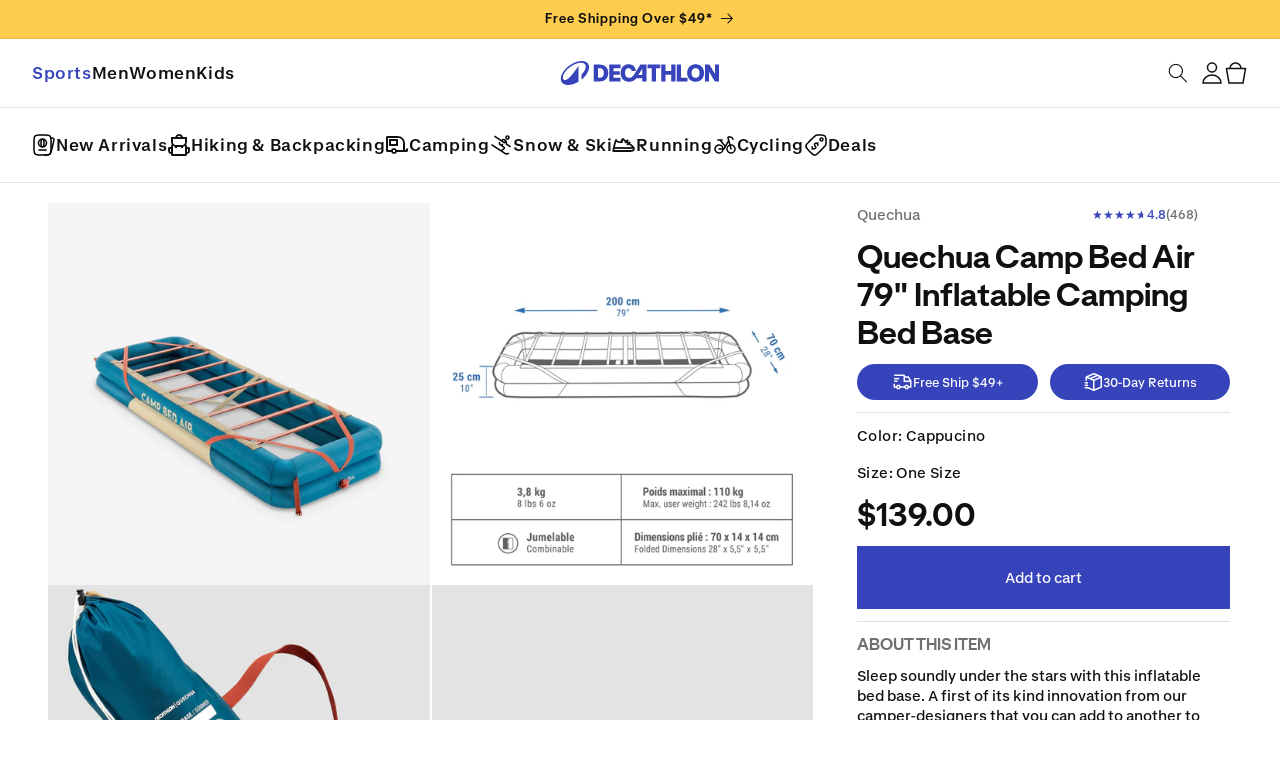

--- FILE ---
content_type: text/html; charset=utf-8
request_url: https://www.decathlon.com/products/camping-inflatable-bed-base-single-camp-bed-air-79-309887
body_size: 83405
content:

<!doctype html>
<html class="js" lang="en">
  <head>

    

    
    <meta charset="utf-8">
    <meta http-equiv="X-UA-Compatible" content="IE=edge">
    <meta name="viewport" content="width=device-width,initial-scale=1">
    <meta name="theme-color" content="">
    
    <title>
      Quechua Camp Bed Air 79&quot; Inflatable Camping Bed Base
 &ndash; Decathlon</title>
    
    <script src="https://cdn.jsdelivr.net/npm/statsig-sidecar/dist/index.min.js?apikey=client-fsk0svtyUwsK9YmMKBThH3AGIvp98FvuE2VsLMsOVtn"></script>
    
      <meta name="description" content="DescriptionHighlights: Dimensions: 78.7” x 27.6” x 9.8” Easy to transport: Weight: 8.4 lbs | Volume: 12 L | Carrying bag Quick and easy to inflate using our Quechua 5.2 L red pump 5-year warranty">
    

    
    <link rel="preconnect" href="//cdn.shopify.com"><link rel="preconnect" href="https://fonts.shopifycdn.com" crossorigin>

    <!-- Preload Decathon fonts ================================================== -->
    
    
    
    <link href="//www.decathlon.com/cdn/shop/t/334/assets/Decathlon-Brand-SemiBold.woff2?v=4101535601310826581750076865" as="font" type="font/woff2" crossorigin="anonymous" rel="preload">
    <link href="//www.decathlon.com/cdn/shop/t/334/assets/Decathlon-Display-SemiBold.woff2?v=100345316253960588891750076865" as="font" type="font/woff2" crossorigin="anonymous" rel="preload">
    <link href="//www.decathlon.com/cdn/shop/t/334/assets/Decathlon-Text-Medium.woff2?v=52324173899180483681750076865" as="font" type="font/woff2" crossorigin="anonymous" rel="preload">
    <link href="//www.decathlon.com/cdn/shop/t/334/assets/Decathlon-Text-SemiBold.woff2?v=2220433650020876521750076866" as="font" type="font/woff2" crossorigin="anonymous" rel="preload">

    <style data-shopify>
  @font-face {
    font-family: 'Decathlon Display';
    src: url(//www.decathlon.com/cdn/shop/t/334/assets/Decathlon-Display-SemiBold.woff2?v=100345316253960588891750076865)format('woff2');
    font-weight: 700;
    font-style: normal;
    font-display: swap;
  }
  @font-face {
    font-family: 'Decathlon Brand';
    src: url(//www.decathlon.com/cdn/shop/t/334/assets/Decathlon-Brand-SemiBold.woff2?v=4101535601310826581750076865)format('woff2');
    font-weight: 700;
    font-style: normal;
    font-display: swap;
  }
  @font-face {
    font-family: 'Decathlon Text';
    src: url(//www.decathlon.com/cdn/shop/t/334/assets/Decathlon-Text-SemiBold.woff2?v=2220433650020876521750076866)format('woff2');
    font-weight: 700;
    font-style: normal;
    font-display: swap;
  }
  @font-face {
    font-family: 'Decathlon Text';
    src: url(//www.decathlon.com/cdn/shop/t/334/assets/Decathlon-Text-Medium.woff2?v=52324173899180483681750076865)format('woff2');
    font-weight: 500;
    font-style: normal;
    font-display: swap;
  }
</style>


      <link rel="preload" as="font" href="//www.decathlon.com/cdn/fonts/assistant/assistant_n4.9120912a469cad1cc292572851508ca49d12e768.woff2" type="font/woff2" crossorigin>
      

      <link rel="preload" as="font" href="//www.decathlon.com/cdn/fonts/assistant/assistant_n4.9120912a469cad1cc292572851508ca49d12e768.woff2" type="font/woff2" crossorigin>
      
<!-- Microsft Calrity Script -->
    <script type="text/javascript">
      (function (c, l, a, r, i, t, y) {
        c[a] =
          c[a] ||
          function () {
            (c[a].q = c[a].q || []).push(arguments);
          };
        t = l.createElement(r);
        t.async = 1;
        t.src = 'https://www.clarity.ms/tag/' + i;
        y = l.getElementsByTagName(r)[0];
        y.parentNode.insertBefore(t, y);
      })(window, document, 'clarity', 'script', 's55kwp0oug');
    </script>

    

<script type="text/javascript">
  
    window.SHG_CUSTOMER = null;
  
</script>








    
    <!-- BEGIN Shopify added head content -->
    <script>window.performance && window.performance.mark && window.performance.mark('shopify.content_for_header.start');</script><meta name="facebook-domain-verification" content="rboyricxnkf6vwcz97v7s3ugv7antw">
<meta id="shopify-digital-wallet" name="shopify-digital-wallet" content="/13306287/digital_wallets/dialog">
<meta name="shopify-checkout-api-token" content="9cb3ae2eead1376cead48f51504e8535">
<meta id="in-context-paypal-metadata" data-shop-id="13306287" data-venmo-supported="true" data-environment="production" data-locale="en_US" data-paypal-v4="true" data-currency="USD">
<link rel="alternate" type="application/json+oembed" href="https://www.decathlon.com/products/camping-inflatable-bed-base-single-camp-bed-air-79-309887.oembed">
<script async="async" src="/checkouts/internal/preloads.js?locale=en-US"></script>
<link rel="preconnect" href="https://shop.app" crossorigin="anonymous">
<script async="async" src="https://shop.app/checkouts/internal/preloads.js?locale=en-US&shop_id=13306287" crossorigin="anonymous"></script>
<script id="apple-pay-shop-capabilities" type="application/json">{"shopId":13306287,"countryCode":"US","currencyCode":"USD","merchantCapabilities":["supports3DS"],"merchantId":"gid:\/\/shopify\/Shop\/13306287","merchantName":"Decathlon","requiredBillingContactFields":["postalAddress","email","phone"],"requiredShippingContactFields":["postalAddress","email","phone"],"shippingType":"shipping","supportedNetworks":["visa","masterCard","amex","discover","elo","jcb"],"total":{"type":"pending","label":"Decathlon","amount":"1.00"},"shopifyPaymentsEnabled":true,"supportsSubscriptions":true}</script>
<script id="shopify-features" type="application/json">{"accessToken":"9cb3ae2eead1376cead48f51504e8535","betas":["rich-media-storefront-analytics"],"domain":"www.decathlon.com","predictiveSearch":true,"shopId":13306287,"locale":"en"}</script>
<script>var Shopify = Shopify || {};
Shopify.shop = "decathlon-usa.myshopify.com";
Shopify.locale = "en";
Shopify.currency = {"active":"USD","rate":"1.0"};
Shopify.country = "US";
Shopify.theme = {"name":"dkt-sf-shopify-curious-orange\/main","id":133428772926,"schema_name":"Dawn","schema_version":"15.3.0","theme_store_id":null,"role":"main"};
Shopify.theme.handle = "null";
Shopify.theme.style = {"id":null,"handle":null};
Shopify.cdnHost = "www.decathlon.com/cdn";
Shopify.routes = Shopify.routes || {};
Shopify.routes.root = "/";</script>
<script type="module">!function(o){(o.Shopify=o.Shopify||{}).modules=!0}(window);</script>
<script>!function(o){function n(){var o=[];function n(){o.push(Array.prototype.slice.apply(arguments))}return n.q=o,n}var t=o.Shopify=o.Shopify||{};t.loadFeatures=n(),t.autoloadFeatures=n()}(window);</script>
<script>
  window.ShopifyPay = window.ShopifyPay || {};
  window.ShopifyPay.apiHost = "shop.app\/pay";
  window.ShopifyPay.redirectState = null;
</script>
<script id="shop-js-analytics" type="application/json">{"pageType":"product"}</script>
<script defer="defer" async type="module" src="//www.decathlon.com/cdn/shopifycloud/shop-js/modules/v2/client.init-shop-cart-sync_BdyHc3Nr.en.esm.js"></script>
<script defer="defer" async type="module" src="//www.decathlon.com/cdn/shopifycloud/shop-js/modules/v2/chunk.common_Daul8nwZ.esm.js"></script>
<script type="module">
  await import("//www.decathlon.com/cdn/shopifycloud/shop-js/modules/v2/client.init-shop-cart-sync_BdyHc3Nr.en.esm.js");
await import("//www.decathlon.com/cdn/shopifycloud/shop-js/modules/v2/chunk.common_Daul8nwZ.esm.js");

  window.Shopify.SignInWithShop?.initShopCartSync?.({"fedCMEnabled":true,"windoidEnabled":true});

</script>
<script>
  window.Shopify = window.Shopify || {};
  if (!window.Shopify.featureAssets) window.Shopify.featureAssets = {};
  window.Shopify.featureAssets['shop-js'] = {"shop-cart-sync":["modules/v2/client.shop-cart-sync_QYOiDySF.en.esm.js","modules/v2/chunk.common_Daul8nwZ.esm.js"],"init-fed-cm":["modules/v2/client.init-fed-cm_DchLp9rc.en.esm.js","modules/v2/chunk.common_Daul8nwZ.esm.js"],"shop-button":["modules/v2/client.shop-button_OV7bAJc5.en.esm.js","modules/v2/chunk.common_Daul8nwZ.esm.js"],"init-windoid":["modules/v2/client.init-windoid_DwxFKQ8e.en.esm.js","modules/v2/chunk.common_Daul8nwZ.esm.js"],"shop-cash-offers":["modules/v2/client.shop-cash-offers_DWtL6Bq3.en.esm.js","modules/v2/chunk.common_Daul8nwZ.esm.js","modules/v2/chunk.modal_CQq8HTM6.esm.js"],"shop-toast-manager":["modules/v2/client.shop-toast-manager_CX9r1SjA.en.esm.js","modules/v2/chunk.common_Daul8nwZ.esm.js"],"init-shop-email-lookup-coordinator":["modules/v2/client.init-shop-email-lookup-coordinator_UhKnw74l.en.esm.js","modules/v2/chunk.common_Daul8nwZ.esm.js"],"pay-button":["modules/v2/client.pay-button_DzxNnLDY.en.esm.js","modules/v2/chunk.common_Daul8nwZ.esm.js"],"avatar":["modules/v2/client.avatar_BTnouDA3.en.esm.js"],"init-shop-cart-sync":["modules/v2/client.init-shop-cart-sync_BdyHc3Nr.en.esm.js","modules/v2/chunk.common_Daul8nwZ.esm.js"],"shop-login-button":["modules/v2/client.shop-login-button_D8B466_1.en.esm.js","modules/v2/chunk.common_Daul8nwZ.esm.js","modules/v2/chunk.modal_CQq8HTM6.esm.js"],"init-customer-accounts-sign-up":["modules/v2/client.init-customer-accounts-sign-up_C8fpPm4i.en.esm.js","modules/v2/client.shop-login-button_D8B466_1.en.esm.js","modules/v2/chunk.common_Daul8nwZ.esm.js","modules/v2/chunk.modal_CQq8HTM6.esm.js"],"init-shop-for-new-customer-accounts":["modules/v2/client.init-shop-for-new-customer-accounts_CVTO0Ztu.en.esm.js","modules/v2/client.shop-login-button_D8B466_1.en.esm.js","modules/v2/chunk.common_Daul8nwZ.esm.js","modules/v2/chunk.modal_CQq8HTM6.esm.js"],"init-customer-accounts":["modules/v2/client.init-customer-accounts_dRgKMfrE.en.esm.js","modules/v2/client.shop-login-button_D8B466_1.en.esm.js","modules/v2/chunk.common_Daul8nwZ.esm.js","modules/v2/chunk.modal_CQq8HTM6.esm.js"],"shop-follow-button":["modules/v2/client.shop-follow-button_CkZpjEct.en.esm.js","modules/v2/chunk.common_Daul8nwZ.esm.js","modules/v2/chunk.modal_CQq8HTM6.esm.js"],"lead-capture":["modules/v2/client.lead-capture_BntHBhfp.en.esm.js","modules/v2/chunk.common_Daul8nwZ.esm.js","modules/v2/chunk.modal_CQq8HTM6.esm.js"],"checkout-modal":["modules/v2/client.checkout-modal_CfxcYbTm.en.esm.js","modules/v2/chunk.common_Daul8nwZ.esm.js","modules/v2/chunk.modal_CQq8HTM6.esm.js"],"shop-login":["modules/v2/client.shop-login_Da4GZ2H6.en.esm.js","modules/v2/chunk.common_Daul8nwZ.esm.js","modules/v2/chunk.modal_CQq8HTM6.esm.js"],"payment-terms":["modules/v2/client.payment-terms_MV4M3zvL.en.esm.js","modules/v2/chunk.common_Daul8nwZ.esm.js","modules/v2/chunk.modal_CQq8HTM6.esm.js"]};
</script>
<script>(function() {
  var isLoaded = false;
  function asyncLoad() {
    if (isLoaded) return;
    isLoaded = true;
    var urls = ["https:\/\/cdn.gethypervisual.com\/assets\/hypervisual.js?shop=decathlon-usa.myshopify.com","https:\/\/static.klaviyo.com\/onsite\/js\/klaviyo.js?company_id=TEJqNp\u0026shop=decathlon-usa.myshopify.com","https:\/\/static.klaviyo.com\/onsite\/js\/klaviyo.js?company_id=Uz9CmY\u0026shop=decathlon-usa.myshopify.com","https:\/\/static.klaviyo.com\/onsite\/js\/klaviyo.js?company_id=Uz9CmY\u0026shop=decathlon-usa.myshopify.com","https:\/\/config.gorgias.chat\/bundle-loader\/01GYCBSN7PHYA9DS6ASWZGWX22?source=shopify1click\u0026shop=decathlon-usa.myshopify.com","https:\/\/na.shgcdn3.com\/pixel-collector.js?shop=decathlon-usa.myshopify.com","https:\/\/cdn-app.cart-bot.net\/public\/js\/append.js?shop=decathlon-usa.myshopify.com","https:\/\/static.returngo.ai\/master.returngo.ai\/returngo.min.js?shop=decathlon-usa.myshopify.com","https:\/\/cdn.nfcube.com\/instafeed-8cf98a5a67967db58e071fdb98e726b4.js?shop=decathlon-usa.myshopify.com","https:\/\/cdn.rebuyengine.com\/onsite\/js\/rebuy.js?shop=decathlon-usa.myshopify.com","https:\/\/size-guides.esc-apps-cdn.com\/1757450635-app.decathlon-usa.myshopify.com.js?shop=decathlon-usa.myshopify.com","https:\/\/cdn.9gtb.com\/loader.js?g_cvt_id=a110def0-d58e-4319-a849-6fd60afa15fe\u0026shop=decathlon-usa.myshopify.com","https:\/\/cdn.rebuyengine.com\/onsite\/js\/rebuy.js?shop=decathlon-usa.myshopify.com","https:\/\/cdn.rebuyengine.com\/onsite\/js\/rebuy.js?shop=decathlon-usa.myshopify.com"];
    for (var i = 0; i < urls.length; i++) {
      var s = document.createElement('script');
      s.type = 'text/javascript';
      s.async = true;
      s.src = urls[i];
      var x = document.getElementsByTagName('script')[0];
      x.parentNode.insertBefore(s, x);
    }
  };
  if(window.attachEvent) {
    window.attachEvent('onload', asyncLoad);
  } else {
    window.addEventListener('load', asyncLoad, false);
  }
})();</script>
<script id="__st">var __st={"a":13306287,"offset":-28800,"reqid":"fa0e23c4-1fcc-4015-9734-4781d5693e47-1768963036","pageurl":"www.decathlon.com\/products\/camping-inflatable-bed-base-single-camp-bed-air-79-309887","u":"b9147661245f","p":"product","rtyp":"product","rid":4563784892478};</script>
<script>window.ShopifyPaypalV4VisibilityTracking = true;</script>
<script id="captcha-bootstrap">!function(){'use strict';const t='contact',e='account',n='new_comment',o=[[t,t],['blogs',n],['comments',n],[t,'customer']],c=[[e,'customer_login'],[e,'guest_login'],[e,'recover_customer_password'],[e,'create_customer']],r=t=>t.map((([t,e])=>`form[action*='/${t}']:not([data-nocaptcha='true']) input[name='form_type'][value='${e}']`)).join(','),a=t=>()=>t?[...document.querySelectorAll(t)].map((t=>t.form)):[];function s(){const t=[...o],e=r(t);return a(e)}const i='password',u='form_key',d=['recaptcha-v3-token','g-recaptcha-response','h-captcha-response',i],f=()=>{try{return window.sessionStorage}catch{return}},m='__shopify_v',_=t=>t.elements[u];function p(t,e,n=!1){try{const o=window.sessionStorage,c=JSON.parse(o.getItem(e)),{data:r}=function(t){const{data:e,action:n}=t;return t[m]||n?{data:e,action:n}:{data:t,action:n}}(c);for(const[e,n]of Object.entries(r))t.elements[e]&&(t.elements[e].value=n);n&&o.removeItem(e)}catch(o){console.error('form repopulation failed',{error:o})}}const l='form_type',E='cptcha';function T(t){t.dataset[E]=!0}const w=window,h=w.document,L='Shopify',v='ce_forms',y='captcha';let A=!1;((t,e)=>{const n=(g='f06e6c50-85a8-45c8-87d0-21a2b65856fe',I='https://cdn.shopify.com/shopifycloud/storefront-forms-hcaptcha/ce_storefront_forms_captcha_hcaptcha.v1.5.2.iife.js',D={infoText:'Protected by hCaptcha',privacyText:'Privacy',termsText:'Terms'},(t,e,n)=>{const o=w[L][v],c=o.bindForm;if(c)return c(t,g,e,D).then(n);var r;o.q.push([[t,g,e,D],n]),r=I,A||(h.body.append(Object.assign(h.createElement('script'),{id:'captcha-provider',async:!0,src:r})),A=!0)});var g,I,D;w[L]=w[L]||{},w[L][v]=w[L][v]||{},w[L][v].q=[],w[L][y]=w[L][y]||{},w[L][y].protect=function(t,e){n(t,void 0,e),T(t)},Object.freeze(w[L][y]),function(t,e,n,w,h,L){const[v,y,A,g]=function(t,e,n){const i=e?o:[],u=t?c:[],d=[...i,...u],f=r(d),m=r(i),_=r(d.filter((([t,e])=>n.includes(e))));return[a(f),a(m),a(_),s()]}(w,h,L),I=t=>{const e=t.target;return e instanceof HTMLFormElement?e:e&&e.form},D=t=>v().includes(t);t.addEventListener('submit',(t=>{const e=I(t);if(!e)return;const n=D(e)&&!e.dataset.hcaptchaBound&&!e.dataset.recaptchaBound,o=_(e),c=g().includes(e)&&(!o||!o.value);(n||c)&&t.preventDefault(),c&&!n&&(function(t){try{if(!f())return;!function(t){const e=f();if(!e)return;const n=_(t);if(!n)return;const o=n.value;o&&e.removeItem(o)}(t);const e=Array.from(Array(32),(()=>Math.random().toString(36)[2])).join('');!function(t,e){_(t)||t.append(Object.assign(document.createElement('input'),{type:'hidden',name:u})),t.elements[u].value=e}(t,e),function(t,e){const n=f();if(!n)return;const o=[...t.querySelectorAll(`input[type='${i}']`)].map((({name:t})=>t)),c=[...d,...o],r={};for(const[a,s]of new FormData(t).entries())c.includes(a)||(r[a]=s);n.setItem(e,JSON.stringify({[m]:1,action:t.action,data:r}))}(t,e)}catch(e){console.error('failed to persist form',e)}}(e),e.submit())}));const S=(t,e)=>{t&&!t.dataset[E]&&(n(t,e.some((e=>e===t))),T(t))};for(const o of['focusin','change'])t.addEventListener(o,(t=>{const e=I(t);D(e)&&S(e,y())}));const B=e.get('form_key'),M=e.get(l),P=B&&M;t.addEventListener('DOMContentLoaded',(()=>{const t=y();if(P)for(const e of t)e.elements[l].value===M&&p(e,B);[...new Set([...A(),...v().filter((t=>'true'===t.dataset.shopifyCaptcha))])].forEach((e=>S(e,t)))}))}(h,new URLSearchParams(w.location.search),n,t,e,['guest_login'])})(!1,!0)}();</script>
<script integrity="sha256-4kQ18oKyAcykRKYeNunJcIwy7WH5gtpwJnB7kiuLZ1E=" data-source-attribution="shopify.loadfeatures" defer="defer" src="//www.decathlon.com/cdn/shopifycloud/storefront/assets/storefront/load_feature-a0a9edcb.js" crossorigin="anonymous"></script>
<script crossorigin="anonymous" defer="defer" src="//www.decathlon.com/cdn/shopifycloud/storefront/assets/shopify_pay/storefront-65b4c6d7.js?v=20250812"></script>
<script data-source-attribution="shopify.dynamic_checkout.dynamic.init">var Shopify=Shopify||{};Shopify.PaymentButton=Shopify.PaymentButton||{isStorefrontPortableWallets:!0,init:function(){window.Shopify.PaymentButton.init=function(){};var t=document.createElement("script");t.src="https://www.decathlon.com/cdn/shopifycloud/portable-wallets/latest/portable-wallets.en.js",t.type="module",document.head.appendChild(t)}};
</script>
<script data-source-attribution="shopify.dynamic_checkout.buyer_consent">
  function portableWalletsHideBuyerConsent(e){var t=document.getElementById("shopify-buyer-consent"),n=document.getElementById("shopify-subscription-policy-button");t&&n&&(t.classList.add("hidden"),t.setAttribute("aria-hidden","true"),n.removeEventListener("click",e))}function portableWalletsShowBuyerConsent(e){var t=document.getElementById("shopify-buyer-consent"),n=document.getElementById("shopify-subscription-policy-button");t&&n&&(t.classList.remove("hidden"),t.removeAttribute("aria-hidden"),n.addEventListener("click",e))}window.Shopify?.PaymentButton&&(window.Shopify.PaymentButton.hideBuyerConsent=portableWalletsHideBuyerConsent,window.Shopify.PaymentButton.showBuyerConsent=portableWalletsShowBuyerConsent);
</script>
<script data-source-attribution="shopify.dynamic_checkout.cart.bootstrap">document.addEventListener("DOMContentLoaded",(function(){function t(){return document.querySelector("shopify-accelerated-checkout-cart, shopify-accelerated-checkout")}if(t())Shopify.PaymentButton.init();else{new MutationObserver((function(e,n){t()&&(Shopify.PaymentButton.init(),n.disconnect())})).observe(document.body,{childList:!0,subtree:!0})}}));
</script>
<link id="shopify-accelerated-checkout-styles" rel="stylesheet" media="screen" href="https://www.decathlon.com/cdn/shopifycloud/portable-wallets/latest/accelerated-checkout-backwards-compat.css" crossorigin="anonymous">
<style id="shopify-accelerated-checkout-cart">
        #shopify-buyer-consent {
  margin-top: 1em;
  display: inline-block;
  width: 100%;
}

#shopify-buyer-consent.hidden {
  display: none;
}

#shopify-subscription-policy-button {
  background: none;
  border: none;
  padding: 0;
  text-decoration: underline;
  font-size: inherit;
  cursor: pointer;
}

#shopify-subscription-policy-button::before {
  box-shadow: none;
}

      </style>

<script>window.performance && window.performance.mark && window.performance.mark('shopify.content_for_header.end');</script>
    <!-- END Shopify added head content -->
    
    <script>
      if (Shopify.designMode) {
        document.documentElement.classList.add('shopify-design-mode');
      }
    </script>
    
    <script src="//www.decathlon.com/cdn/shop/t/334/assets/constants.js?v=132983761750457495441750076865" defer="defer"></script>
    <script src="//www.decathlon.com/cdn/shop/t/334/assets/pubsub.js?v=25310214064522200911750076866" defer="defer"></script>
    <script src="//www.decathlon.com/cdn/shop/t/334/assets/dkt-scripts.js?v=25978859152087799861753796597" defer="defer"></script>
    <script src="//www.decathlon.com/cdn/shop/t/334/assets/global.js?v=7301445359237545521750076865" defer="defer"></script>
    <script src="//www.decathlon.com/cdn/shop/t/334/assets/details-disclosure.js?v=13653116266235556501750076866" defer="defer"></script>
    <script src="//www.decathlon.com/cdn/shop/t/334/assets/details-modal.js?v=25581673532751508451750076866" defer="defer"></script>
    <script src="//www.decathlon.com/cdn/shop/t/334/assets/search-form.js?v=133129549252120666541750076865" defer="defer"></script><script src="//www.decathlon.com/cdn/shop/t/334/assets/animations.js?v=88693664871331136111750076866" defer="defer"></script><!-- Klaviyo --><script
      defer
      type="text/javascript"
      src="//static.klaviyo.com/onsite/js/klaviyo.js?company_id=TEJqNp"
    ></script>
    

<style data-shopify>
  

  

  :root {
    --Brand: #3643BA;
    --Black: #101010;
    --White: #FFFFFF;
    --Grey: #E1E0DF;
    --Primary-Gray: #707070;
    --Tertiary-Gray: #E1E0DF;
    --vp-core-font-size-150: 14px;
  }

  

  .dkt-header__container {
    display: grid;
    grid-template-columns: 1fr auto 1fr;
    align-items: center;
    padding: 12px 20px;
    border-bottom: 1px solid var(--Tertiary-Gray, #E1E0DF);
  }

  .dkt-header__menu-toggle {
    justify-self: start;
    height: 24px;
    background: none;
    border: none;
    padding: 0;
  }

  .dkt-header__nav {
    display: none;
    gap: 24px;
    align-items: center;
    justify-self: start;
  }

  .dkt-header__nav a {
    color: var(--Black, #101010);
    font-family: "Decathlon Text";
    font-size: 16px;
    font-style: normal;
    font-weight: 600;
    line-height: 130%;
    text-decoration: none;
  }

  .dkt-header__logo {
    justify-self: center;
    height: 24px;
  }

  .dkt-header__logo a {
    display: inline-block;
    height: 100%;
  }

  .dkt-header__icons {
    display: flex;
    gap: 12px;
    justify-self: end;
    align-items: center;
  }

  .dkt-header__icon {
    display: flex;
    align-items: center;
  }

  .dkt-header__container .dkt-header__search {
    display: none;
  }

  .dkt-header__search-wrapper {
    position: relative;
  }

  .dkt-header__search-icon {
    position: absolute;
    top: 50%;
    left: 10px;
    transform: translateY(-50%);
    pointer-events: none;
    color: #999;
    display: flex;
    align-items: center;
  }

  .dkt-header__search-input {
    border: 1px solid var(--Tertiary-Gray, #E1E0DF);
    color: var(--Primary-Gray, #707070);
    font-family: "Decathlon Text";
    font-size: 12px;
    font-style: normal;
    font-weight: 400;
    line-height: 108.11%;
    width: 244px;
    height: 48px;
    padding: 0 12px 0 36px;
  }

  .dkt-header__search-input::placeholder {
    color: var(--Primary-Gray, #707070);
    font-family: "Decathlon Text";
    font-size: 12px;
    font-style: normal;
    font-weight: 400;
  }

  .dkt-header__search-mobile {
    display: block;
    padding: 0 20px;
    border-bottom: 1px solid var(--Tertiary-Gray, #E1E0DF);
  }

  .dkt-header__search-mobile input {
    border: none;
    padding: 0;
    padding-left: 36px;
    width: 100%;
  }

  .dkt-header__search-mobile .dkt-header__search-icon {
    left: 0;
  }

  .dkt-header__search-mobile .dkt-header__search-input::placeholder {
    font-size: var(--vp-core-font-size-150, 14px);
    font-weight: 500;
    line-height: 48px !important;
  }

  .dkt-breadcrumbs-bar {
    display: none;
  }

  .dkt-breadcrumbs-bar__block {
    display: none;
    padding: 25px var(--Padding-32px, 32px);
    align-items: center;
    gap: var(--Gap-24px, 24px);
    align-self: stretch;
    border-bottom: 1px solid var(--Tertiary-Gray, #E1E0DF);
  }


  .dkt-breadcrumbs-bar__item {
    display: flex;
    align-items: center;
    gap: 8px;
    font-weight: 600;
    line-height: 150%;
  }

  .dkt-breadcrumbs-bar__item a {
    text-decoration: none;
    color: var(--Black, #101010);
  }

  /* Cart count styles */
  .dkt-header__cart {
    position: relative;
    display: inline-block;
    height: 24px;
  }

  .dkt-header__cart-badge {
    color: var(--White, #FFF);
    font-size: var(--vp-core-font-size-100, 12px);
  }

  .dkt-header__search-mobile {
    height: 49px;
  }

  .dkt-header__search-mobile .field::after,
  .dkt-header__search-mobile .field:hover::after,
  .dkt-header__search-mobile .field:focus-within::after,
  .dkt-header__search-mobile .field__input:focus {
    box-shadow: none !important;
  }

  .dkt-header__search-mobile .field:focus-within .field__label {
    display: none !important;
  }

  .dkt-header__search-mobile > predictive-search > form > div > input {
    padding-top: 6px !important;
    padding-left: 8px !important;
  }

  .dkt-header__search-mobile .search__button.field__button {
    position: static;
    width: 24px;
  }

  .dkt-header__search-mobile .field__label {
    margin-top: 2px;
    margin-left: 4px;
    color: var(--Primary-Gray, #707070);
    font-size: var(--vp-core-font-size-150, 14px);
    font-weight: 500;
    line-height: 20px;
  }

  .dkt-header__icons .header__search {
    display: none;
  }

  .dkt-header__search-mobile input:not(:placeholder-shown) + .field__label {
    display: none;
  }

  @media screen and (min-width: 1200px) {
    .dkt-header__search-mobile {
      display: none;
    }

    .dkt-header__search-input {
      width: 244px;
    }

    .dkt-header__container {
      padding: 12px 32px;
    }

    .dkt-header__menu-toggle {
      display: none;
    }

    .dkt-header__nav {
      display: flex;
    }

    .dkt-header__container .dkt-header__search {
      display: block;
    }

    .dkt-header__icons {
      gap: 24px;
    }

    .dkt-breadcrumbs-bar {
      display: block;
    }

    .dkt-breadcrumbs-bar__block {
      display: flex;
    }

    .dkt-header__icons .header__search {
      display: inline-flex;
    }

  }

  

    @font-face {
  font-family: Assistant;
  font-weight: 400;
  font-style: normal;
  font-display: swap;
  src: url("//www.decathlon.com/cdn/fonts/assistant/assistant_n4.9120912a469cad1cc292572851508ca49d12e768.woff2") format("woff2"),
       url("//www.decathlon.com/cdn/fonts/assistant/assistant_n4.6e9875ce64e0fefcd3f4446b7ec9036b3ddd2985.woff") format("woff");
}

    @font-face {
  font-family: Assistant;
  font-weight: 700;
  font-style: normal;
  font-display: swap;
  src: url("//www.decathlon.com/cdn/fonts/assistant/assistant_n7.bf44452348ec8b8efa3aa3068825305886b1c83c.woff2") format("woff2"),
       url("//www.decathlon.com/cdn/fonts/assistant/assistant_n7.0c887fee83f6b3bda822f1150b912c72da0f7b64.woff") format("woff");
}

    
    
    @font-face {
  font-family: Assistant;
  font-weight: 400;
  font-style: normal;
  font-display: swap;
  src: url("//www.decathlon.com/cdn/fonts/assistant/assistant_n4.9120912a469cad1cc292572851508ca49d12e768.woff2") format("woff2"),
       url("//www.decathlon.com/cdn/fonts/assistant/assistant_n4.6e9875ce64e0fefcd3f4446b7ec9036b3ddd2985.woff") format("woff");
}


    
      :root,
      .color-scheme-1 {
        --color-background: 255,255,255;
      
        --gradient-background: #ffffff;
      

      

      --color-foreground: 16,16,16;
      --color-background-contrast: 191,191,191;
      --color-shadow: 18,18,18;
      --color-button: 51,79,180;
      --color-button-text: 255,255,255;
      --color-secondary-button: 255,255,255;
      --color-secondary-button-text: 18,18,18;
      --color-link: 18,18,18;
      --color-badge-foreground: 16,16,16;
      --color-badge-background: 255,255,255;
      --color-badge-border: 16,16,16;
      --payment-terms-background-color: rgb(255 255 255);
    }
    
      
      .color-scheme-2 {
        --color-background: 243,243,243;
      
        --gradient-background: #f3f3f3;
      

      

      --color-foreground: 16,16,16;
      --color-background-contrast: 179,179,179;
      --color-shadow: 18,18,18;
      --color-button: 18,18,18;
      --color-button-text: 243,243,243;
      --color-secondary-button: 243,243,243;
      --color-secondary-button-text: 18,18,18;
      --color-link: 18,18,18;
      --color-badge-foreground: 16,16,16;
      --color-badge-background: 243,243,243;
      --color-badge-border: 16,16,16;
      --payment-terms-background-color: rgb(243 243 243);
    }
    
      
      .color-scheme-3 {
        --color-background: 36,40,51;
      
        --gradient-background: #242833;
      

      

      --color-foreground: 255,255,255;
      --color-background-contrast: 47,52,66;
      --color-shadow: 18,18,18;
      --color-button: 255,255,255;
      --color-button-text: 0,0,0;
      --color-secondary-button: 36,40,51;
      --color-secondary-button-text: 255,255,255;
      --color-link: 255,255,255;
      --color-badge-foreground: 255,255,255;
      --color-badge-background: 36,40,51;
      --color-badge-border: 255,255,255;
      --payment-terms-background-color: rgb(36 40 51);
    }
    
      
      .color-scheme-4 {
        --color-background: 255,205,78;
      
        --gradient-background: #ffcd4e;
      

      

      --color-foreground: 16,16,16;
      --color-background-contrast: 206,147,0;
      --color-shadow: 18,18,18;
      --color-button: 255,255,255;
      --color-button-text: 255,205,78;
      --color-secondary-button: 255,205,78;
      --color-secondary-button-text: 255,255,255;
      --color-link: 255,255,255;
      --color-badge-foreground: 16,16,16;
      --color-badge-background: 255,205,78;
      --color-badge-border: 16,16,16;
      --payment-terms-background-color: rgb(255 205 78);
    }
    
      
      .color-scheme-5 {
        --color-background: 51,79,180;
      
        --gradient-background: #334fb4;
      

      

      --color-foreground: 255,255,255;
      --color-background-contrast: 23,35,81;
      --color-shadow: 18,18,18;
      --color-button: 255,255,255;
      --color-button-text: 51,79,180;
      --color-secondary-button: 51,79,180;
      --color-secondary-button-text: 255,255,255;
      --color-link: 255,255,255;
      --color-badge-foreground: 255,255,255;
      --color-badge-background: 51,79,180;
      --color-badge-border: 255,255,255;
      --payment-terms-background-color: rgb(51 79 180);
    }
    

    body, .color-scheme-1, .color-scheme-2, .color-scheme-3, .color-scheme-4, .color-scheme-5 {
      color: rgba(var(--color-foreground), 0.75);
      background-color: rgb(var(--color-background));
    }

    :root {
      --font-body-family: 'Decathlon Text', sans-serif;
      --font-body-style: normal;
      --font-body-weight: 500;
      --font-body-weight-bold: 600;

      --font-heading-family: 'Decathlon Display', sans-serif;
      --font-heading-style: normal;
      --font-heading-weight: 600;

      --font-body-scale: 1.0;
      --font-heading-scale: 1.0;

      --media-padding: px;
      --media-border-opacity: 0.05;
      --media-border-width: 0px;
      --media-radius: 0px;
      --media-shadow-opacity: 0.0;
      --media-shadow-horizontal-offset: 0px;
      --media-shadow-vertical-offset: 4px;
      --media-shadow-blur-radius: 5px;
      --media-shadow-visible: 0;

      --page-width: 140rem;
      --page-width-margin: 0rem;

      --product-card-image-padding: 0.0rem;
      --product-card-corner-radius: 0.0rem;
      --product-card-text-alignment: left;
      --product-card-border-width: 0.0rem;
      --product-card-border-opacity: 0.1;
      --product-card-shadow-opacity: 0.0;
      --product-card-shadow-visible: 0;
      --product-card-shadow-horizontal-offset: 0.0rem;
      --product-card-shadow-vertical-offset: 0.4rem;
      --product-card-shadow-blur-radius: 0.5rem;

      --collection-card-image-padding: 0.0rem;
      --collection-card-corner-radius: 0.0rem;
      --collection-card-text-alignment: left;
      --collection-card-border-width: 0.0rem;
      --collection-card-border-opacity: 0.1;
      --collection-card-shadow-opacity: 0.0;
      --collection-card-shadow-visible: 0;
      --collection-card-shadow-horizontal-offset: 0.0rem;
      --collection-card-shadow-vertical-offset: 0.4rem;
      --collection-card-shadow-blur-radius: 0.5rem;

      --blog-card-image-padding: 0.0rem;
      --blog-card-corner-radius: 0.0rem;
      --blog-card-text-alignment: left;
      --blog-card-border-width: 0.0rem;
      --blog-card-border-opacity: 0.1;
      --blog-card-shadow-opacity: 0.0;
      --blog-card-shadow-visible: 0;
      --blog-card-shadow-horizontal-offset: 0.0rem;
      --blog-card-shadow-vertical-offset: 0.4rem;
      --blog-card-shadow-blur-radius: 0.5rem;

      --badge-corner-radius: 4.0rem;

      --popup-border-width: 1px;
      --popup-border-opacity: 0.1;
      --popup-corner-radius: 0px;
      --popup-shadow-opacity: 0.05;
      --popup-shadow-horizontal-offset: 0px;
      --popup-shadow-vertical-offset: 4px;
      --popup-shadow-blur-radius: 5px;

      --drawer-border-width: 1px;
      --drawer-border-opacity: 0.1;
      --drawer-shadow-opacity: 0.0;
      --drawer-shadow-horizontal-offset: 0px;
      --drawer-shadow-vertical-offset: 4px;
      --drawer-shadow-blur-radius: 5px;

      --spacing-sections-desktop: 0px;
      --spacing-sections-mobile: 0px;

      --grid-desktop-vertical-spacing: 4px;
      --grid-desktop-horizontal-spacing: 4px;
      --grid-mobile-vertical-spacing: 2px;
      --grid-mobile-horizontal-spacing: 2px;

      --text-boxes-border-opacity: 0.1;
      --text-boxes-border-width: 0px;
      --text-boxes-radius: 0px;
      --text-boxes-shadow-opacity: 0.0;
      --text-boxes-shadow-visible: 0;
      --text-boxes-shadow-horizontal-offset: 0px;
      --text-boxes-shadow-vertical-offset: 4px;
      --text-boxes-shadow-blur-radius: 5px;

      --buttons-radius: 0px;
      --buttons-radius-outset: 0px;
      --buttons-border-width: 1px;
      --buttons-border-opacity: 1.0;
      --buttons-shadow-opacity: 0.0;
      --buttons-shadow-visible: 0;
      --buttons-shadow-horizontal-offset: 0px;
      --buttons-shadow-vertical-offset: 4px;
      --buttons-shadow-blur-radius: 5px;
      --buttons-border-offset: 0px;

      --inputs-radius: 0px;
      --inputs-border-width: 1px;
      --inputs-border-opacity: 0.55;
      --inputs-shadow-opacity: 0.0;
      --inputs-shadow-horizontal-offset: 0px;
      --inputs-margin-offset: 0px;
      --inputs-shadow-vertical-offset: 4px;
      --inputs-shadow-blur-radius: 5px;
      --inputs-radius-outset: 0px;

      --variant-pills-radius: 0px;
      --variant-pills-border-width: 2px;
      --variant-pills-border-opacity: 0.6;
      --variant-pills-shadow-opacity: 0.0;
      --variant-pills-shadow-horizontal-offset: 0px;
      --variant-pills-shadow-vertical-offset: 4px;
      --variant-pills-shadow-blur-radius: 5px;
    }

    *,
    *::before,
    *::after {
      box-sizing: inherit;
    }

    html {
      box-sizing: border-box;
      font-size: calc(var(--font-body-scale) * 62.5%);
      height: 100%;
    }

    body {
      display: grid;
      grid-template-rows: auto auto 1fr auto;
      grid-template-columns: 100%;
      min-height: 100%;
      margin: 0;
      font-size: 1.5rem;
      letter-spacing: 0.06rem;
      line-height: calc(1 + 0.8 / var(--font-body-scale));
      font-family: var(--font-body-family);
      font-style: var(--font-body-style);
      font-weight: var(--font-body-weight);
      color: black;
    }

    @media screen and (min-width: 750px) {
      body {
        font-size: 1.6rem;
      }
    }
</style>


    

    <link rel="canonical" href="https://www.decathlon.com/products/camping-inflatable-bed-base-single-camp-bed-air-79-309887"><link rel="icon" type="image/png" href="//www.decathlon.com/cdn/shop/files/favicon-48x48.png?crop=center&height=32&v=1715636395&width=32">

<meta property="og:site_name" content="Decathlon">
<meta property="og:url" content="https://www.decathlon.com/products/camping-inflatable-bed-base-single-camp-bed-air-79-309887">
<meta property="og:title" content="Quechua Camp Bed Air 79&quot; Inflatable Camping Bed Base">
<meta property="og:type" content="product">
<meta property="og:description" content="DescriptionHighlights: Dimensions: 78.7” x 27.6” x 9.8” Easy to transport: Weight: 8.4 lbs | Volume: 12 L | Carrying bag Quick and easy to inflate using our Quechua 5.2 L red pump 5-year warranty"><meta property="og:image" content="http://www.decathlon.com/cdn/shop/files/8595949-product_image-p2583182.jpg?v=1755891015">
  <meta property="og:image:secure_url" content="https://www.decathlon.com/cdn/shop/files/8595949-product_image-p2583182.jpg?v=1755891015">
  <meta property="og:image:width" content="2000">
  <meta property="og:image:height" content="2000"><meta property="og:price:amount" content="139.00">
  <meta property="og:price:currency" content="USD"><meta name="twitter:site" content="@https://x.com/i/flow/login?redirect_after_login=%2FDecathlonUSA"><meta name="twitter:card" content="summary_large_image">
<meta name="twitter:title" content="Quechua Camp Bed Air 79&quot; Inflatable Camping Bed Base">
<meta name="twitter:description" content="DescriptionHighlights: Dimensions: 78.7” x 27.6” x 9.8” Easy to transport: Weight: 8.4 lbs | Volume: 12 L | Carrying bag Quick and easy to inflate using our Quechua 5.2 L red pump 5-year warranty">


      <!-- Preload Decathon fonts ================================================== -->
    
<link
    rel="preload"
    href="//www.decathlon.com/cdn/shop/t/334/assets/dkt-styles.css?v=160157987127915696601752154998"
    as="style"
    onload="this.onload=null;this.rel='stylesheet'"
  >
  <noscript>
    <link rel="stylesheet" href="//www.decathlon.com/cdn/shop/t/334/assets/dkt-styles.css?v=160157987127915696601752154998">
  </noscript>
    <style data-shopify>
  :root {
    --alpha-button-background: 1;
    --alpha-button-border: 1;
    --alpha-link: 0.85;
    --alpha-badge-border: 0.1;
    --focused-base-outline: 0.2rem solid rgba(var(--color-foreground), 0.5);
    --focused-base-outline-offset: 0.3rem;
    --focused-base-box-shadow: 0 0 0 0.3rem rgb(var(--color-background)),
      0 0 0.5rem 0.4rem rgba(var(--color-foreground), 0.3);

    --color-brand: #3643ba;
    --color-brand-active: #272f76;
    --color-brand-hover: #2e3998;
    --color-accent: #7affa7;
    --color-catchy: #ffcd4e;
    --color-catchy-active: #ffe195;
    --color-catchy-hover: #ffd771;
    --color-neutral: #d3d8f7;
    --color-black: #101010;
    --color-hover-black: #232323;
    --color-white: #ffffff;
    --color-white-active: #e7e8f7;
    --color-white-hover: #f5f6fc;
    --color-gray-10: #f3f3f3;
    --color-gray-20: #e1e0df;
    --color-gray-40: #949494;
    --color-gray-60: #707070;
    --color-gray-80: #232323;
    --color-error: #d70322;
    --color-success: #148558;
    --duration-short: 100ms;
    --duration-default: 200ms;
    --duration-announcement-bar: 250ms;
    --duration-medium: 300ms;
    --duration-long: 500ms;
    --duration-extra-long: 600ms;
    --duration-extra-longer: 750ms;
    --duration-extended: 3s;
    --ease-out-slow: cubic-bezier(0, 0, 0.3, 1);
    --animation-slide-in: slideIn var(--duration-extra-long) var(--ease-out-slow) forwards;
    --animation-fade-in: fadeIn var(--duration-extra-long) var(--ease-out-slow);
  }

  /* base */

  .page-width {
    max-width: var(--page-width);
    margin: 0 auto;
    padding: 0 1.5rem;
  }
  html {
    scroll-behavior: smooth;
  }

  body:has(.section-header .drawer-menu) .announcement-bar-section .page-width {
    max-width: 100%;
  }

  .page-width.drawer-menu {
    max-width: 100%;
  }

  .page-width-desktop {
    padding: 0;
    margin: 0 auto;
  }

  .utility-bar__grid.page-width {
    padding-left: 3rem;
    padding-right: 3rem;
  }

  @media screen and (min-width: 750px) {
    .page-width {
      padding: 0 5rem;
    }

    .header.page-width,
    .utility-bar__grid.page-width {
      padding-left: 3.2rem;
      padding-right: 3.2rem;
    }

    .page-width--narrow {
      padding: 0 9rem;
    }

    .page-width-desktop {
      padding: 0;
    }

    .page-width-tablet {
      padding: 0 5rem;
    }
  }

  @media screen and (min-width: 990px) {
    .header:not(.drawer-menu).page-width {
      padding-left: 5rem;
      padding-right: 5rem;
    }

    .page-width--narrow {
      max-width: 72.6rem;
      padding: 0;
    }

    .page-width-desktop {
      max-width: var(--page-width);
      padding: 0 20px;
    }
  }
@media screen and (min-width: 1200px) {

    .page-width-desktop {
      padding: 0 0;
    }
  }
  .isolate {
    position: relative;
    z-index: 0;
  }

  .section + .section {
    margin-top: var(--spacing-sections-mobile);
  }

  @media screen and (min-width: 750px) {
    .section + .section {
      margin-top: var(--spacing-sections-desktop);
    }
  }

  .element-margin-top {
    margin-top: 5rem;
  }

  @media screen and (min-width: 750px) {
    .element-margin {
      margin-top: calc(5rem + var(--page-width-margin));
    }
  }

  .background-secondary {
    background-color: rgba(var(--color-foreground), 0.04);
  }

  .grid-auto-flow {
    display: grid;
    grid-auto-flow: column;
  }

  .page-margin,
  .shopify-challenge__container {
    margin: 7rem auto;
  }

  .rte-width {
    max-width: 82rem;
    margin: 0 auto 2rem;
  }

  .list-unstyled {
    margin: 0;
    padding: 0;
    list-style: none;
  }

  .hidden {
    display: none !important;
  }

  .visually-hidden {
    position: absolute !important;
    overflow: hidden;
    width: 1px;
    height: 1px;
    margin: -1px;
    padding: 0;
    border: 0;
    clip: rect(0 0 0 0);
    word-wrap: normal !important;
  }

  .visually-hidden--inline {
    margin: 0;
    height: 1em;
  }

  .overflow-hidden {
    overflow: hidden;
  }

  .skip-to-content-link:focus {
    z-index: 9999;
    position: inherit;
    overflow: auto;
    width: auto;
    height: auto;
    clip: auto;
  }

  .full-width-link {
    position: absolute;
    top: 0;
    right: 0;
    bottom: 0;
    left: 0;
    z-index: 2;
  }

  ::selection {
    background-color: rgba(var(--color-foreground), 0.2);
  }

  .text-body {
    font-size: 1.5rem;
    letter-spacing: 0.06rem;
    line-height: calc(1 + 0.8 / var(--font-body-scale));
    font-family: var(--font-body-family);
    font-style: var(--font-body-style);
    font-weight: var(--font-body-weight);
  }
  p {
    margin: 0;
  }

  h1,
  h2,
  h3,
  h4,
  h5,
  .h0,
  .h1,
  .h2,
  .h3,
  .h4,
  .h5 {
    font-family: var(--font-heading-family);
    font-style: var(--font-heading-style);
    font-weight: var(--font-heading-weight);
    letter-spacing: calc(var(--font-heading-scale) * 0.06rem);
    color: rgb(var(--color-foreground));
    line-height: calc(1 + 0.3 / max(1, var(--font-heading-scale)));
    word-break: break-word;
    margin: 16px 0 4px;
  }

  .hxxl {
    font-size: clamp(calc(var(--font-heading-scale) * 5.6rem), 14vw, calc(var(--font-heading-scale) * 7.2rem));
    line-height: 1.1;
  }

  .hxl {
    font-size: calc(var(--font-heading-scale) * 5rem);
    line-height: calc(1 + 0.3 / max(1, var(--font-heading-scale)));
  }

  @media only screen and (min-width: 750px) {
    .hxl {
      font-size: calc(var(--font-heading-scale) * 6.2rem);
    }
  }

  .h0 {
    font-size: calc(var(--font-heading-scale) * 4rem);
  }

  @media only screen and (min-width: 750px) {
    .h0 {
      font-size: calc(var(--font-heading-scale) * 5.2rem);
    }
  }

  h1,
  .h1 {
    font-size: calc(var(--font-heading-scale) * 3rem);
  }

  @media only screen and (min-width: 750px) {
    h1,
    .h1 {
      font-size: calc(var(--font-heading-scale) * 4rem);
    }
  }

  h2,
  .h2 {
    font-size: calc(var(--font-heading-scale) * 2rem);
  }

  @media only screen and (min-width: 750px) {
    h2,
    .h2 {
      font-size: calc(var(--font-heading-scale) * 2.4rem);
    }
  }

  h3,
  .h3 {
    font-size: calc(var(--font-heading-scale) * 1.7rem);
  }

  @media only screen and (min-width: 750px) {
    h3,
    .h3 {
      font-size: calc(var(--font-heading-scale) * 1.8rem);
    }
  }

  h4,
  .h4 {
    font-family: var(--font-heading-family);
    font-style: var(--font-heading-style);
    font-size: calc(var(--font-heading-scale) * 1.5rem);
  }

  h5,
  .h5 {
    font-size: calc(var(--font-heading-scale) * 1.2rem);
  }

  @media only screen and (min-width: 750px) {
    h5,
    .h5 {
      font-size: calc(var(--font-heading-scale) * 1.3rem);
    }
  }

  h6,
  .h6 {
    color: rgba(var(--color-foreground), 0.75);
    margin-block-start: 1.67em;
    margin-block-end: 1.67em;
  }

  blockquote {
    font-style: italic;
    color: rgba(var(--color-foreground), 0.75);
    border-left: 0.2rem solid rgba(var(--color-foreground), 0.2);
    padding-left: 1rem;
  }

  @media screen and (min-width: 750px) {
    blockquote {
      padding-left: 1.5rem;
    }
  }

  .caption {
    font-size: 1rem;
    letter-spacing: 0.07rem;
    line-height: calc(1 + 0.7 / var(--font-body-scale));
  }

  @media screen and (min-width: 750px) {
    .caption {
      font-size: 1.2rem;
    }
  }

  .caption-with-letter-spacing {
    font-size: 1rem;
    letter-spacing: 0.13rem;
    line-height: calc(1 + 0.2 / var(--font-body-scale));
    text-transform: uppercase;
  }

  .caption-with-letter-spacing--medium {
    font-size: 1.2rem;
    letter-spacing: 0.16rem;
  }

  .caption-with-letter-spacing--large {
    font-size: 1.4rem;
    letter-spacing: 0.18rem;
  }

  .caption-large,
  .customer .field input,
  .customer select,
  .field__input,
  .form__label,
  .select__select {
    font-size: 1.3rem;
    line-height: calc(1 + 0.5 / var(--font-body-scale));
    letter-spacing: 0.04rem;
  }

  .color-foreground {
    color: rgb(var(--color-foreground));
  }

  table:not([class]) {
    table-layout: fixed;
    border-collapse: collapse;
    font-size: 1.4rem;
    border-style: hidden;
    box-shadow: 0 0 0 0.1rem rgba(var(--color-foreground), 0.2);
    /* draws the table border  */
  }

  table:not([class]) td,
  table:not([class]) th {
    padding: 1em;
    border: 0.1rem solid rgba(var(--color-foreground), 0.2);
  }

  @media screen and (max-width: 749px) {
    .small-hide {
      display: none !important;
    }
  }

  @media screen and (min-width: 750px) and (max-width: 989px) {
    .medium-hide {
      display: none !important;
    }
  }

  @media screen and (min-width: 990px) {
    .large-up-hide {
      display: none !important;
    }
  }

  .left {
    text-align: left;
  }

  .center {
    text-align: center;
  }

  .right {
    text-align: right;
  }

  .uppercase {
    text-transform: uppercase;
  }

  .light {
    opacity: 0.7;
  }

  a:empty,
  ul:empty,
  dl:empty,
  /* div:empty, */
  section:empty,
  article:empty,
  p:empty,
  h1:empty,
  h2:empty,
  h3:empty,
  h4:empty,
  h5:empty,
  h6:empty {
    display: none;
  }

  .link,
  .customer a {
    cursor: pointer;
    display: inline-block;
    border: none;
    box-shadow: none;
    text-decoration: underline;
    text-underline-offset: 0.3rem;
    color: rgb(var(--color-link));
    background-color: transparent;
    font-size: 1.4rem;
    font-family: inherit;
  }

  .link--text {
    color: rgb(var(--color-foreground));
  }

  .link--text:hover {
    color: rgba(var(--color-foreground), 0.75);
  }

  .link-with-icon {
    display: inline-flex;
    font-size: 1.4rem;
    font-weight: 600;
    letter-spacing: 0.1rem;
    text-decoration: none;
    margin-bottom: 4.5rem;
    white-space: nowrap;
  }

  .link-with-icon .icon {
    width: 1.5rem;
    margin-left: 1rem;
  }

  a:not([href]) {
    cursor: not-allowed;
  }

  .circle-divider::after {
    content: '\2022';
    margin: 0 1.3rem 0 1.5rem;
  }

  .circle-divider:last-of-type::after {
    display: none;
  }

  hr {
    border: none;
    height: 0.1rem;
    background-color: rgba(var(--color-foreground), 0.2);
    display: block;
    margin: 5rem 0;
  }

  @media screen and (min-width: 750px) {
    hr {
      margin: 7rem 0;
    }
  }

  .full-unstyled-link {
    text-decoration: none;
    color: currentColor;
    display: block;
  }

  .placeholder {
    background-color: rgba(var(--color-foreground), 0.04);
    color: rgba(var(--color-foreground), 0.55);
    fill: rgba(var(--color-foreground), 0.55);
  }

  details > * {
    box-sizing: border-box;
  }

  .break {
    word-break: break-word;
  }

  .visibility-hidden {
    visibility: hidden;
  }

  @media (prefers-reduced-motion) {
    .motion-reduce {
      transition: none !important;
      animation: none !important;
    }
  }

  .underlined-link,
  .customer a,
  .inline-richtext a {
    text-underline-offset: 0.3rem;
    text-decoration-thickness: 0.1rem;
    transition: text-decoration-thickness ease 100ms;
  }

  .underlined-link,
  .customer a {
    color: rgba(var(--color-link), var(--alpha-link));
  }

  .inline-richtext a,
  .rte.inline-richtext a {
    color: currentColor;
  }

  .underlined-link:hover,
  .customer a:hover,
  .inline-richtext a:hover {
    color: rgb(var(--color-link));
    text-decoration-thickness: 0.2rem;
  }

  .icon-arrow {
    width: 1.5rem;
  }

  h3 .icon-arrow,
  .h3 .icon-arrow {
    width: calc(var(--font-heading-scale) * 1.5rem);
  }

  /* arrow animation */
  .animate-arrow .icon-arrow path {
    transform: translateX(-0.25rem);
    transition: transform var(--duration-short) ease;
  }

  .animate-arrow:hover .icon-arrow path {
    transform: translateX(-0.05rem);
  }

  .svg-wrapper {
    display: inline-flex;
    justify-content: center;
    align-items: center;
    width: 20px;
    height: 20px;
  }

  .svg-wrapper > svg {
    height: 100%;
    width: 100%;
  }

  /* utility-bar */
  .utility-bar {
    height: 100%;
  }

  .utility-bar--bottom-border {
    border-bottom: 0.1rem solid rgba(var(--color-foreground), 0.08);
  }

  @media screen and (min-width: 990px) {
    .utility-bar--bottom-border-social-only {
      border-bottom: 0.1rem solid rgba(var(--color-foreground), 0.08);
    }
  }

  .utility-bar__grid {
    display: grid;
    grid-template-columns: 1fr;
    grid-template-areas: 'announcements';
  }

  .utility-bar__grid .list-social {
    justify-content: flex-start;
    align-content: center;
    margin-left: -1.2rem;
    grid-area: social-icons;
  }

  @media screen and (max-width: 989px) {
    .utility-bar .utility-bar__grid .list-social {
      display: none;
    }
  }

  .utility-bar .list-social__item .icon {
    scale: 0.9;
  }

  @media screen and (min-width: 990px) {
    .utility-bar__grid--3-col {
      grid-template-columns: 3fr 4fr 3fr;
      grid-template-areas: 'social-icons announcements language-currency';
    }

    .utility-bar__grid--2-col {
      grid-template-columns: 1fr 1fr;
      grid-template-areas: 'social-icons language-currency';
    }

    .announcement-bar.announcement-bar--one-announcement,
    .announcement-bar--one-announcement .announcement-bar__link {
      width: fit-content;
      margin: auto;
    }
  }

  .announcement-bar,
  .announcement-bar__announcement {
    color: rgb(var(--color-foreground));
    width: 100%;
    height: 100%;
    display: flex;
    justify-content: center;
    flex-wrap: wrap;
    align-content: center;
    grid-area: announcements;
  }

  .announcement-bar .slider--everywhere {
    margin-bottom: 0;
    scroll-behavior: auto;
  }

  .utility-bar__grid .announcement-bar-slider {
    width: 100%;
  }

  .utility-bar__grid .announcement-bar-slider {
    width: 100%;
  }

  .announcement-bar-slider,
  .announcement-bar-slider .slider {
    width: 100%;
  }

  .announcement-bar .slider-button--next {
    margin-right: -1.5rem;
    min-width: 44px;
  }

  .announcement-bar .slider-button--prev {
    margin-left: -1.5rem;
    min-width: 44px;
  }

  .announcement-bar .slider-button--next:focus-visible,
  .announcement-bar .slider-button--prev:focus-visible,
  .utility-bar .list-social__link:focus-visible {
    outline-offset: -0.3rem;
    box-shadow: 0 0 0 -0.2rem rgb(var(--color-foreground));
  }

  .localization-wrapper {
    grid-area: language-currency;
    align-self: center;
    display: flex;
    justify-content: flex-end;
  }

  .localization-wrapper .localization-selector + .disclosure__list-wrapper {
    animation: animateMenuOpen var(--duration-default) ease;
  }

  .utility-bar .localization-wrapper .disclosure .localization-form__select,
  .utility-bar .localization-wrapper .disclosure__link {
    font-size: calc(var(--font-heading-scale) * 1.3rem);
  }

  @media screen and (min-width: 990px) {
    body:has(.section-header .header:not(.drawer-menu)) .utility-bar .page-width {
      padding-left: 5rem;
      padding-right: 5rem;
    }

    .announcement-bar-slider {
      width: 60%;
    }

    .announcement-bar .slider-button {
      height: 3.8rem;
    }
  }

  .announcement-bar__link {
    display: flex;
    width: 100%;
    text-decoration: none;
    height: 100%;
    justify-content: center;
    align-items: center;
  }

  .announcement-bar__link:hover {
    text-decoration: underline;
  }

  .announcement-bar__link .icon-arrow {
    display: inline-block;
    pointer-events: none;
    margin-left: 0.8rem;
    vertical-align: middle;
    margin-bottom: 0.2rem;
  }

  .announcement-bar__message {
    text-align: center;
    padding: 1rem 0;
    margin: 0;
    letter-spacing: 0.1rem;
    min-height: 3.8rem;
  }

  .announcement-bar-slider--fade-in-next .announcement-bar__message,
  .announcement-bar-slider--fade-in-previous .announcement-bar__message,
  .announcement-bar-slider--fade-out-next .announcement-bar__message,
  .announcement-bar-slider--fade-out-previous .announcement-bar__message {
    animation-duration: var(--duration-announcement-bar);
    animation-timing-function: ease-in-out;
    animation-fill-mode: forwards;
  }

  .announcement-bar-slider--fade-in-next .announcement-bar__message {
    --announcement-translate-from: -1.5rem;
    /* Prevent flicker */
    opacity: 0;
    animation-name: translateAnnouncementSlideIn;
    animation-delay: var(--duration-announcement-bar);
  }

  .announcement-bar-slider--fade-in-previous .announcement-bar__message {
    --announcement-translate-from: 1.5rem;
    /* Prevent flicker */
    opacity: 0;
    animation-name: translateAnnouncementSlideIn;
    animation-delay: var(--duration-announcement-bar);
  }

  .announcement-bar-slider--fade-out-next .announcement-bar__message {
    --announcement-translate-to: 1.5rem;
    animation-name: translateAnnouncementSlideOut;
  }

  .announcement-bar-slider--fade-out-previous .announcement-bar__message {
    --announcement-translate-to: -1.5rem;
    animation-name: translateAnnouncementSlideOut;
  }

  @keyframes translateAnnouncementSlideIn {
    0% {
      opacity: 0;
      transform: translateX(var(--announcement-translate-from));
    }
    100% {
      opacity: 1;
      transform: translateX(0);
    }
  }

  @keyframes translateAnnouncementSlideOut {
    0% {
      opacity: 1;
      transform: translateX(0);
    }
    100% {
      opacity: 0;
      transform: translateX(var(--announcement-translate-to));
    }
  }

</style>

    
<link
    rel="preload"
    href="//www.decathlon.com/cdn/shop/t/334/assets/base.css?v=45433981001105948691760469572"
    as="style"
    onload="this.onload=null;this.rel='stylesheet'"
  >
  <noscript>
    <link rel="stylesheet" href="//www.decathlon.com/cdn/shop/t/334/assets/base.css?v=45433981001105948691760469572">
  </noscript>

    <link rel="stylesheet" href="//www.decathlon.com/cdn/shop/t/334/assets/component-cart-items.css?v=123238115697927560811750076866" media="print" onload="this.media='all'">
<link
    rel="preload"
    href="//www.decathlon.com/cdn/shop/t/334/assets/component-cart-drawer.css?v=112801333748515159671750076866"
    as="style"
    onload="this.onload=null;this.rel='stylesheet'"
  >
  <noscript>
    <link rel="stylesheet" href="//www.decathlon.com/cdn/shop/t/334/assets/component-cart-drawer.css?v=112801333748515159671750076866">
  </noscript>
      
<link
    rel="preload"
    href="//www.decathlon.com/cdn/shop/t/334/assets/component-cart.css?v=164708765130180853531750076867"
    as="style"
    onload="this.onload=null;this.rel='stylesheet'"
  >
  <noscript>
    <link rel="stylesheet" href="//www.decathlon.com/cdn/shop/t/334/assets/component-cart.css?v=164708765130180853531750076867">
  </noscript>
      
<link
    rel="preload"
    href="//www.decathlon.com/cdn/shop/t/334/assets/component-totals.css?v=15906652033866631521750076867"
    as="style"
    onload="this.onload=null;this.rel='stylesheet'"
  >
  <noscript>
    <link rel="stylesheet" href="//www.decathlon.com/cdn/shop/t/334/assets/component-totals.css?v=15906652033866631521750076867">
  </noscript>
      
<link
    rel="preload"
    href="//www.decathlon.com/cdn/shop/t/334/assets/component-price.css?v=129800329222656258251751043636"
    as="style"
    onload="this.onload=null;this.rel='stylesheet'"
  >
  <noscript>
    <link rel="stylesheet" href="//www.decathlon.com/cdn/shop/t/334/assets/component-price.css?v=129800329222656258251751043636">
  </noscript>
      
<link
    rel="preload"
    href="//www.decathlon.com/cdn/shop/t/334/assets/component-discounts.css?v=152760482443307489271750076865"
    as="style"
    onload="this.onload=null;this.rel='stylesheet'"
  >
  <noscript>
    <link rel="stylesheet" href="//www.decathlon.com/cdn/shop/t/334/assets/component-discounts.css?v=152760482443307489271750076865">
  </noscript>
<link
        rel="stylesheet"
        href="//www.decathlon.com/cdn/shop/t/334/assets/component-predictive-search.css?v=118923337488134913561750076866"
        media="print"
        onload="this.media='all'"
      ><!-- google -->
    <meta name="google-site-verification" content="6qKkKWLZThwdqmzBveUbaIA9-3z3DPevIUqf8LQ5B-0">
    <meta name="google-site-verification" content="9_UeFpKNZEwj5qeLfmc1j6hDRH2GT6cnfbXTm6vZ4uc">
    <!-- Diego google -->
    <meta name="google-site-verification" content="Qz8NWex8ipB8Nf-w62FE_OxeAPUgi30JeYG2uYGpLGo" />

    <!-- facebook -->
      <meta name="facebook-domain-verification" content="ewj3ozcxgh4eycp5zdbgyuxo7jwckt">
    

  <!-- BEGIN app block: shopify://apps/klaviyo-email-marketing-sms/blocks/klaviyo-onsite-embed/2632fe16-c075-4321-a88b-50b567f42507 -->












  <script async src="https://static.klaviyo.com/onsite/js/TEJqNp/klaviyo.js?company_id=TEJqNp"></script>
  <script>!function(){if(!window.klaviyo){window._klOnsite=window._klOnsite||[];try{window.klaviyo=new Proxy({},{get:function(n,i){return"push"===i?function(){var n;(n=window._klOnsite).push.apply(n,arguments)}:function(){for(var n=arguments.length,o=new Array(n),w=0;w<n;w++)o[w]=arguments[w];var t="function"==typeof o[o.length-1]?o.pop():void 0,e=new Promise((function(n){window._klOnsite.push([i].concat(o,[function(i){t&&t(i),n(i)}]))}));return e}}})}catch(n){window.klaviyo=window.klaviyo||[],window.klaviyo.push=function(){var n;(n=window._klOnsite).push.apply(n,arguments)}}}}();</script>

  
    <script id="viewed_product">
      if (item == null) {
        var _learnq = _learnq || [];

        var MetafieldReviews = null
        var MetafieldYotpoRating = null
        var MetafieldYotpoCount = null
        var MetafieldLooxRating = null
        var MetafieldLooxCount = null
        var okendoProduct = null
        var okendoProductReviewCount = null
        var okendoProductReviewAverageValue = null
        try {
          // The following fields are used for Customer Hub recently viewed in order to add reviews.
          // This information is not part of __kla_viewed. Instead, it is part of __kla_viewed_reviewed_items
          MetafieldReviews = {"recent_reviews":{"total_item_count":287,"total_item_rating_count":287,"notes":[{"number":5,"count":224,"count_recommended":0},{"number":4,"count":41,"count_recommended":0},{"number":3,"count":10,"count_recommended":0},{"number":2,"count":5,"count_recommended":0},{"number":1,"count":7,"count_recommended":0}],"items":[{"language":"en","id":15916376,"created_at":"2021-06-02T06:01:52+0200","body":"Buy this along with the sleeping pad and you'll be set. Having the separation from the ground meant I wasn't sleeping on the cold hard floor at night and the size was perfect. I'm 5'8\" and in the Quechua Fresh \u0026 Black Air Seconds 4 person tent they fit perfectly. I never felt cramped or like I needed more space. \r\n\r\nDon't let these go out of stock on you! If you're on the fence, grab it and enjoy a great night's sleep.","firstname":"Adrian","title":"Buy it now.","purchase_checked":false,"note":5,"country_label":{"US":"United States"},"url_vote":"\/\/reviews.decathlon.com\/en_US\/utility\/view\/dktus\/15916376\/1?"},{"language":"en","id":19503484,"created_at":"2022-04-04T20:58:03+0200","body":"Got this today and am really impressed, i had my own pump so decided not to buy the Decalthlon pump. Its gone up but with the valve only going one way im not sure how i measure the 6psi","firstname":"Marc","title":"Great","purchase_checked":true,"note":5,"country_label":{"GB":"United Kingdom"},"url_vote":"\/\/reviews.decathlon.com\/en_US\/utility\/view\/dktus\/19503484\/1?"},{"language":"en","id":19203324,"created_at":"2022-03-04T00:57:16+0100","body":"Brilliant for back problems and neck pain","firstname":"Pettifer","title":"Special beds","purchase_checked":true,"note":4,"country_label":{"GB":"United Kingdom"},"url_vote":"\/\/reviews.decathlon.com\/en_US\/utility\/view\/dktus\/19203324\/1?"},{"language":"en","id":19062981,"created_at":"2022-02-17T19:29:28+0100","body":"Just bought a replacement (just in case current one has problems) current one been in back of my camper van 3 years now, no problems at all and such a great piece of kit.","firstname":"Steve","title":"Really good camp bed","purchase_checked":true,"note":5,"country_label":{"GB":"United Kingdom"},"url_vote":"\/\/reviews.decathlon.com\/en_US\/utility\/view\/dktus\/19062981\/1?"},{"language":"en","id":18815652,"created_at":"2022-01-25T15:06:58+0100","body":"This is the most comfortable bed when paired with the self inflating mattress. We got two singles to make a double, each one pumps up in a minute and they connect in a second. Deflates with a bang (honest!) which makes you jump the first time you do it. The small amount of residual air in the bed when deflated means that you have to wrestle with it to put it in the bag and even then it sticks out at the top of the bag.  Otherwise superb piece of kit, solid and well made. Should last for years. Please Decathlon just make the stuff sack slightly bigger.","firstname":"Archie","title":"Great bed but stuff bag too small.","purchase_checked":true,"note":5,"country_label":{"GB":"United Kingdom"},"url_vote":"\/\/reviews.decathlon.com\/en_US\/utility\/view\/dktus\/18815652\/1?"},{"language":"en","id":18764037,"created_at":"2022-01-20T19:38:02+0100","body":"Bought these to go below SIM as guest beds. Very solid and comfy","firstname":"Stephen","title":"Great base","purchase_checked":true,"note":5,"country_label":{"GB":"United Kingdom"},"url_vote":"\/\/reviews.decathlon.com\/en_US\/utility\/view\/dktus\/18764037\/1?"},{"language":"en","id":18508846,"created_at":"2022-01-02T18:45:11+0100","body":"Bought as a gift, so not tried it myself, however the recipient has tried it with the addition of the inflatable mattress and is really impressed with the comfort and stability.","firstname":"Angela","title":"Gift","purchase_checked":true,"note":5,"country_label":{"GB":"United Kingdom"},"url_vote":"\/\/reviews.decathlon.com\/en_US\/utility\/view\/dktus\/18508846\/1?"},{"language":"en","id":17827760,"created_at":"2021-11-09T14:46:12+0100","body":"I'm getting on a little, so having a comfortable bed makes all the difference when camping. This bed is just excellent. Easy to setup and pack away. Once inflated you are nicely elevated off the ground so any bumps and lumps under you are a non issue. It's firm enough that I could easily sit on the edge of the bed when getting dressed or putting my boots on (I weight around 100KG!). I recently used it on a week long stay, and it help pressure perfectly the entire trip without needing to be topped up. Definitely recommended!","firstname":"Paul","title":"Very comfortable bed","purchase_checked":false,"note":5,"country_label":{"GB":"United Kingdom"},"url_vote":"\/\/reviews.decathlon.com\/en_US\/utility\/view\/dktus\/17827760\/1?"},{"language":"en","id":17745470,"created_at":"2021-11-01T19:43:48+0100","body":"Great support quality made just put an inflatable mat on top stores well in a small bag","firstname":"Graham","title":"Fit for purpose","purchase_checked":true,"note":5,"country_label":{"GB":"United Kingdom"},"url_vote":"\/\/reviews.decathlon.com\/en_US\/utility\/view\/dktus\/17745470\/1?"},{"language":"en","id":17613489,"created_at":"2021-10-20T17:59:41+0200","body":"I was not sure if this was going to work but it  went up ok and was surprisingly comfy when the camping mattress was added, once I was laying flat. The only down side is it is so hard to get it back into the bag neatly as it came out the first time! I would also say it is better for smaller frames\/kids. I am only 5ft 3\" and 53KG and I was was making the bed sink. My other half at over 100kg and 6ft 2\" would have no chance at sleeping well on this system.","firstname":"Tara","title":"Better than expected","purchase_checked":true,"note":4,"country_label":{"GB":"United Kingdom"},"url_vote":"\/\/reviews.decathlon.com\/en_US\/utility\/view\/dktus\/17613489\/1?"},{"language":"en","id":17537538,"created_at":"2021-10-13T19:22:07+0200","body":"Absolutely love our bed bases. Used with a 15cm sim.. comfier than our bed. Love that we're actually off the floor and you can store things underneath.  Easy to put up and down and fold away. They go back in the bag with no problems.  Well worth their money.","firstname":"Amanda","title":"Amazing","purchase_checked":true,"note":5,"country_label":{"GB":"United Kingdom"},"url_vote":"\/\/reviews.decathlon.com\/en_US\/utility\/view\/dktus\/17537538\/1?"},{"language":"en","id":17435250,"created_at":"2021-10-06T22:42:40+0200","body":"Best nights sleep camping ever.highly recommended.","firstname":"Fred","title":"superb quality","purchase_checked":true,"note":5,"country_label":{"GB":"United Kingdom"},"url_vote":"\/\/reviews.decathlon.com\/en_US\/utility\/view\/dktus\/17435250\/1?"},{"language":"en","id":17229787,"created_at":"2021-09-20T12:13:23+0200","body":"Just buy one (or two). Coupled with a self-inflating mattress, this system rivals our Tempur!","firstname":"Lee","title":"Best. Campbed. Ever.","purchase_checked":true,"note":5,"country_label":{"GB":"United Kingdom"},"url_vote":"\/\/reviews.decathlon.com\/en_US\/utility\/view\/dktus\/17229787\/1?"},{"language":"en","id":17201727,"created_at":"2021-09-17T21:39:32+0200","body":"Been after these for a while, got two to make into a double bed and I’m glad I did. These are really comfy when paired with the right matt or mattress and are really well made.","firstname":"Rob","title":"Quality product","purchase_checked":true,"note":5,"country_label":{"GB":"United Kingdom"},"url_vote":"\/\/reviews.decathlon.com\/en_US\/utility\/view\/dktus\/17201727\/1?"},{"language":"en","id":17199943,"created_at":"2021-09-17T19:13:35+0200","body":"Can’t recommend these beds enough , paired with a 7.5 SIM , they are amazing .","firstname":"Dave","title":"Brilliant bed","purchase_checked":true,"note":5,"country_label":{"GB":"United Kingdom"},"url_vote":"\/\/reviews.decathlon.com\/en_US\/utility\/view\/dktus\/17199943\/1?"}]},"recent_reviews_object":{"total_item_count":524,"total_item_rating_count":524,"notes":[{"number":5,"count":415,"count_recommended":0},{"number":4,"count":69,"count_recommended":0},{"number":3,"count":18,"count_recommended":0},{"number":2,"count":10,"count_recommended":0},{"number":1,"count":12,"count_recommended":0}],"items":[{"language":"en","id":21346730,"created_at":"2022-09-07T02:37:51+0200","body":"We camp a lot, this is the Best camping bed ever. Very comfortable sleep with no back\/ neck pain. Great that they can be twinned to make a double size bed. Very good quality. We love it","firstname":"Cecylia","title":"Excellent camping bed","purchase_checked":false,"note":5,"country_label":{"US":"United States"},"url_vote":"\/\/reviews.decathlon.com\/en_US\/utility\/view\/dktus\/21346730\/1?"},{"language":"en","id":15916376,"created_at":"2021-06-02T06:01:52+0200","body":"Buy this along with the sleeping pad and you'll be set. Having the separation from the ground meant I wasn't sleeping on the cold hard floor at night and the size was perfect. I'm 5'8\" and in the Quechua Fresh \u0026 Black Air Seconds 4 person tent they fit perfectly. I never felt cramped or like I needed more space. \u003cbr \/\u003e \u003cbr \/\u003e Don't let these go out of stock on you! If you're on the fence, grab it and enjoy a great night's sleep.","firstname":"Adrian","title":"Buy it now.","purchase_checked":false,"note":5,"country_label":{"US":"United States"},"url_vote":"\/\/reviews.decathlon.com\/en_US\/utility\/view\/dktus\/15916376\/1?"},{"language":"en","id":24421811,"created_at":"2023-07-20T19:15:20+0200","body":"Easy to inflate - Very supportive and raised us off the ground","firstname":"Ian","title":"Definitely worth the money","purchase_checked":true,"note":5,"country_label":{"GB":"United Kingdom"},"url_vote":"\/\/reviews.decathlon.com\/en_US\/utility\/view\/dktus\/24421811\/1?"},{"language":"en","id":24360767,"created_at":"2023-07-14T09:46:09+0200","body":"I am 54 and i have bought a lot of temporary beds. This one is insanely great. It packs into a very small bag and is easily carried. It is super easy to assemble. It stays inflated seemingly infinitely. It provides a wonderfully comfy sleep. It is built to last. Seriously it is probably the best designed product I have ever bought. If you designer this product - I thank you for your genius.","firstname":"Hugh","title":"This Product is unbelievably good","purchase_checked":false,"note":5,"country_label":{"GB":"United Kingdom"},"url_vote":"\/\/reviews.decathlon.com\/en_US\/utility\/view\/dktus\/24360767\/1?"},{"language":"en","id":24294837,"created_at":"2023-07-07T13:52:07+0200","body":"We were actually happy with the queshua comfort self inflating mattresses, but we’re wondering round decathlon one day (as we do quite often) and saw a family having a demo of them. \u003cbr \/\u003e We muscles in on their demo (with their permission) and came away with two! \u003cbr \/\u003e This is an insanely good upgrade for a SIM. You don’t get the deflating issue you get with normal air mattresses, super comfy, off the floor and storage underneath too! \u003cbr \/\u003e We are the envy of our friends now who all think we are a bit posh with these, but they are so worth it. \u003cbr \/\u003e Really strong, really solid, they join together to make a double. \u003cbr \/\u003e They are a bit on the pricey side especially when you add the cost of a sim too, but you definitely get what you pay for, and if you camp a lot, like we do at festivals, or campsites and with the dogs then this is a worthwhile investment. \u003cbr \/\u003e We have English bull terrier dogs, they are energetic, heavy lumps with claws that would rip straight through a normal air bed, but they were jumping all over these bases and not even a mark!","firstname":"cheryl","title":"A MUST for a good nights sleep","purchase_checked":true,"note":5,"country_label":{"GB":"United Kingdom"},"url_vote":"\/\/reviews.decathlon.com\/en_US\/utility\/view\/dktus\/24294837\/1?"},{"language":"en","id":24280917,"created_at":"2023-07-05T19:39:57+0200","body":"I used to use an air bed, since purchasing the decathlon base and used with a SIM I'd never go back to the air bed again. These are easy to Inflate and so comfy and warm. Also easy to pack once finished with. I would recommend these to anyone","firstname":"Michael","title":"Comfort for sleeping","purchase_checked":true,"note":5,"country_label":{"GB":"United Kingdom"},"url_vote":"\/\/reviews.decathlon.com\/en_US\/utility\/view\/dktus\/24280917\/1?"},{"language":"en","id":24099531,"created_at":"2023-06-15T19:28:58+0200","body":"Its a good height and sturdy, does not deflate and the packing away to start with confused me but 2nd time i managed no problem","firstname":"Sonya","title":"Good","purchase_checked":true,"note":5,"country_label":{"GB":"United Kingdom"},"url_vote":"\/\/reviews.decathlon.com\/en_US\/utility\/view\/dktus\/24099531\/1?"},{"language":"en","id":24070881,"created_at":"2023-06-12T16:08:06+0200","body":"We have two of these we clip together to make a double and we use the Quechua Ultimate Comfort SIMs on top. They're brilliant, so comfortable, much warmer than an air bed on the floor, plenty wide enough, supportive, easy to inflate and deflate. I find then super easy to pack away after following another tip I saw on the reviews; flip them over when deflated then pull the sides within the boundary of the slats all the way around, roll up and they slot easily into the bags and store nice and small.","firstname":"Sonia","title":"The answer to all our camp bed issues","purchase_checked":false,"note":5,"country_label":{"GB":"United Kingdom"},"url_vote":"\/\/reviews.decathlon.com\/en_US\/utility\/view\/dktus\/24070881\/1?"},{"language":"en","id":24020937,"created_at":"2023-06-06T23:10:49+0200","body":"I am very impressed with the Camp Bed Air 70 cm - 1 Person QUECHUA, glad Ali purchased item, would highly\u003cbr \/\u003e Recommend to other people","firstname":"Sharon","title":"It’s as good as all the hype","purchase_checked":true,"note":5,"country_label":{"GB":"United Kingdom"},"url_vote":"\/\/reviews.decathlon.com\/en_US\/utility\/view\/dktus\/24020937\/1?"},{"language":"en","id":24005218,"created_at":"2023-06-04T19:04:42+0200","body":"We purchased these on a recommendation from so many campers on the family camping Facebook page so we bit the bullet and bought them.\u003cbr \/\u003e These are soooo comfy with a 10cm sim and just got back from a week in Weymouth and we slept every night like a dream\u003cbr \/\u003e 100% recommend","firstname":"Downey","title":"Sooo comfy","purchase_checked":true,"note":5,"country_label":{"GB":"United Kingdom"},"url_vote":"\/\/reviews.decathlon.com\/en_US\/utility\/view\/dktus\/24005218\/1?"},{"language":"en","id":23824713,"created_at":"2023-05-13T19:31:50+0200","body":"So pleased I invested in this product. \u003cbr \/\u003e Best sleep ever.","firstname":"Elizabeth","title":"Decathlon air bed","purchase_checked":true,"note":5,"country_label":{"GB":"United Kingdom"},"url_vote":"\/\/reviews.decathlon.com\/en_US\/utility\/view\/dktus\/23824713\/1?"},{"language":"en","id":23808865,"created_at":"2023-05-11T20:38:32+0200","body":"Where have these been all my camping life?!\u003cbr \/\u003e \u003cbr \/\u003e Stick a half decent SIM on top and it's a guaranteed good night's sleep\u003cbr \/\u003e \u003cbr \/\u003e Buy one; buy one for each member of your family!","firstname":"Matt","title":"OMG","purchase_checked":true,"note":5,"country_label":{"GB":"United Kingdom"},"url_vote":"\/\/reviews.decathlon.com\/en_US\/utility\/view\/dktus\/23808865\/1?"},{"language":"en","id":23751550,"created_at":"2023-05-05T20:43:41+0200","body":"Two can be combined which is great if you want a double. Very difficult to pack back into the bag.","firstname":"Kerry","title":"Inflatable Camping Bed Base","purchase_checked":true,"note":4,"country_label":{"GB":"United Kingdom"},"url_vote":"\/\/reviews.decathlon.com\/en_US\/utility\/view\/dktus\/23751550\/1?"},{"language":"en","id":23422637,"created_at":"2023-03-22T19:56:53+0100","body":"Like this as easy to put up and down and packs away in its own bag . if I could ask one thing would like a 3 tear air tube as well as 2tear air tube as ok for young and middle aged .but for us older people would like option to buy a little taller for ease getting up out of bed and also for some perants have children with disabilities that hight would help get out of bed and can go camping too as I have a fried they gose camping with her child as has a special high bed to get her out and onto wheel chair but other than that .very well thought out as some metal cot beds heavy and bulky .but this is so easy .","firstname":"Michelle","title":"Inflatable camp bed cot .","purchase_checked":true,"note":4,"country_label":{"GB":"United Kingdom"},"url_vote":"\/\/reviews.decathlon.com\/en_US\/utility\/view\/dktus\/23422637\/1?"},{"language":"en","id":23284726,"created_at":"2023-03-06T19:36:12+0100","body":"These are great camping beds and even better with the Quechua sim on top","firstname":"Zoe","title":"Great","purchase_checked":true,"note":5,"country_label":{"GB":"United Kingdom"},"url_vote":"\/\/reviews.decathlon.com\/en_US\/utility\/view\/dktus\/23284726\/1?"}]}};
          MetafieldYotpoRating = null
          MetafieldYotpoCount = null
          MetafieldLooxRating = null
          MetafieldLooxCount = null

          okendoProduct = null
          // If the okendo metafield is not legacy, it will error, which then requires the new json formatted data
          if (okendoProduct && 'error' in okendoProduct) {
            okendoProduct = null
          }
          okendoProductReviewCount = okendoProduct ? okendoProduct.reviewCount : null
          okendoProductReviewAverageValue = okendoProduct ? okendoProduct.reviewAverageValue : null
        } catch (error) {
          console.error('Error in Klaviyo onsite reviews tracking:', error);
        }

        var item = {
          Name: "Quechua Camp Bed Air 79\" Inflatable Camping Bed Base",
          ProductID: 4563784892478,
          Categories: ["Camping","Camping Mattresses \u0026 Cots","Camping Sleeping Gear","Gifts That Impress","Hiking \u0026 Backpacking","Hiking \u0026 Camping Gifts","Quechua","Shop All"],
          ImageURL: "https://www.decathlon.com/cdn/shop/files/8595949-product_image-p2583182_grande.jpg?v=1755891015",
          URL: "https://www.decathlon.com/products/camping-inflatable-bed-base-single-camp-bed-air-79-309887",
          Brand: "Quechua",
          Price: "$139.00",
          Value: "139.00",
          CompareAtPrice: "$0.00"
        };
        _learnq.push(['track', 'Viewed Product', item]);
        _learnq.push(['trackViewedItem', {
          Title: item.Name,
          ItemId: item.ProductID,
          Categories: item.Categories,
          ImageUrl: item.ImageURL,
          Url: item.URL,
          Metadata: {
            Brand: item.Brand,
            Price: item.Price,
            Value: item.Value,
            CompareAtPrice: item.CompareAtPrice
          },
          metafields:{
            reviews: MetafieldReviews,
            yotpo:{
              rating: MetafieldYotpoRating,
              count: MetafieldYotpoCount,
            },
            loox:{
              rating: MetafieldLooxRating,
              count: MetafieldLooxCount,
            },
            okendo: {
              rating: okendoProductReviewAverageValue,
              count: okendoProductReviewCount,
            }
          }
        }]);
      }
    </script>
  




  <script>
    window.klaviyoReviewsProductDesignMode = false
  </script>







<!-- END app block --><!-- BEGIN app block: shopify://apps/gorgias-live-chat-helpdesk/blocks/gorgias/a66db725-7b96-4e3f-916e-6c8e6f87aaaa -->
<script defer data-gorgias-loader-chat src="https://config.gorgias.chat/bundle-loader/shopify/decathlon-usa.myshopify.com"></script>


<script defer data-gorgias-loader-convert  src="https://content.9gtb.com/loader.js"></script>


<script defer data-gorgias-loader-mailto-replace  src="https://config.gorgias.help/api/contact-forms/replace-mailto-script.js?shopName=decathlon-usa"></script>


<!-- END app block --><!-- BEGIN app block: shopify://apps/geoip-country-redirect/blocks/speeedup_link/a3fa1a12-9aad-4707-ab56-45ccf9191aa7 --><!-- BEGIN app snippet: flags-style --><style id='sgcr-flags-css'>.sgcr-flag {display: inline-block;background-size: contain;background-position: 50%;background-repeat: no-repeat;margin: 0;padding: 0;}.sgcr-flag-af { background-image: url("https://cdn.shopify.com/extensions/01999528-f499-72e0-8480-893097d05005/extension_uid_update.v.0.0.1/assets/af.svg")}.sgcr-flag-ak { background-image: url("https://cdn.shopify.com/extensions/01999528-f499-72e0-8480-893097d05005/extension_uid_update.v.0.0.1/assets/ak.svg")}.sgcr-flag-am { background-image: url("https://cdn.shopify.com/extensions/01999528-f499-72e0-8480-893097d05005/extension_uid_update.v.0.0.1/assets/am.svg")}.sgcr-flag-ar { background-image: url("https://cdn.shopify.com/extensions/01999528-f499-72e0-8480-893097d05005/extension_uid_update.v.0.0.1/assets/ar.svg")}.sgcr-flag-as { background-image: url("https://cdn.shopify.com/extensions/01999528-f499-72e0-8480-893097d05005/extension_uid_update.v.0.0.1/assets/as.svg")}.sgcr-flag-az { background-image: url("https://cdn.shopify.com/extensions/01999528-f499-72e0-8480-893097d05005/extension_uid_update.v.0.0.1/assets/az.svg")}.sgcr-flag-be { background-image: url("https://cdn.shopify.com/extensions/01999528-f499-72e0-8480-893097d05005/extension_uid_update.v.0.0.1/assets/be.svg")}.sgcr-flag-bg { background-image: url("https://cdn.shopify.com/extensions/01999528-f499-72e0-8480-893097d05005/extension_uid_update.v.0.0.1/assets/bg.svg")}.sgcr-flag-bm { background-image: url("https://cdn.shopify.com/extensions/01999528-f499-72e0-8480-893097d05005/extension_uid_update.v.0.0.1/assets/bm.svg")}.sgcr-flag-bn { background-image: url("https://cdn.shopify.com/extensions/01999528-f499-72e0-8480-893097d05005/extension_uid_update.v.0.0.1/assets/bn.svg")}.sgcr-flag-bo { background-image: url("https://cdn.shopify.com/extensions/01999528-f499-72e0-8480-893097d05005/extension_uid_update.v.0.0.1/assets/bo.svg")}.sgcr-flag-br { background-image: url("https://cdn.shopify.com/extensions/01999528-f499-72e0-8480-893097d05005/extension_uid_update.v.0.0.1/assets/br.svg")}.sgcr-flag-bs { background-image: url("https://cdn.shopify.com/extensions/01999528-f499-72e0-8480-893097d05005/extension_uid_update.v.0.0.1/assets/bs.svg")}.sgcr-flag-ca { background-image: url("https://cdn.shopify.com/extensions/01999528-f499-72e0-8480-893097d05005/extension_uid_update.v.0.0.1/assets/ca.svg")}.sgcr-flag-ce { background-image: url("https://cdn.shopify.com/extensions/01999528-f499-72e0-8480-893097d05005/extension_uid_update.v.0.0.1/assets/ce.svg")}.sgcr-flag-ckb { background-image: url("https://cdn.shopify.com/extensions/01999528-f499-72e0-8480-893097d05005/extension_uid_update.v.0.0.1/assets/ckb.svg")}.sgcr-flag-cs { background-image: url("https://cdn.shopify.com/extensions/01999528-f499-72e0-8480-893097d05005/extension_uid_update.v.0.0.1/assets/cs.svg")}.sgcr-flag-cy { background-image: url("https://cdn.shopify.com/extensions/01999528-f499-72e0-8480-893097d05005/extension_uid_update.v.0.0.1/assets/cy.svg")}.sgcr-flag-da { background-image: url("https://cdn.shopify.com/extensions/01999528-f499-72e0-8480-893097d05005/extension_uid_update.v.0.0.1/assets/da.svg")}.sgcr-flag-de { background-image: url("https://cdn.shopify.com/extensions/01999528-f499-72e0-8480-893097d05005/extension_uid_update.v.0.0.1/assets/de.svg")}.sgcr-flag-dz { background-image: url("https://cdn.shopify.com/extensions/01999528-f499-72e0-8480-893097d05005/extension_uid_update.v.0.0.1/assets/dz.svg")}.sgcr-flag-ee { background-image: url("https://cdn.shopify.com/extensions/01999528-f499-72e0-8480-893097d05005/extension_uid_update.v.0.0.1/assets/ee.svg")}.sgcr-flag-el { background-image: url("https://cdn.shopify.com/extensions/01999528-f499-72e0-8480-893097d05005/extension_uid_update.v.0.0.1/assets/el.svg")}.sgcr-flag-en { background-image: url("https://cdn.shopify.com/extensions/01999528-f499-72e0-8480-893097d05005/extension_uid_update.v.0.0.1/assets/en.svg")}.sgcr-flag-eo { background-image: url("https://cdn.shopify.com/extensions/01999528-f499-72e0-8480-893097d05005/extension_uid_update.v.0.0.1/assets/eo.svg")}.sgcr-flag-es { background-image: url("https://cdn.shopify.com/extensions/01999528-f499-72e0-8480-893097d05005/extension_uid_update.v.0.0.1/assets/es.svg")}.sgcr-flag-et { background-image: url("https://cdn.shopify.com/extensions/01999528-f499-72e0-8480-893097d05005/extension_uid_update.v.0.0.1/assets/et.svg")}.sgcr-flag-eu { background-image: url("https://cdn.shopify.com/extensions/01999528-f499-72e0-8480-893097d05005/extension_uid_update.v.0.0.1/assets/eu.svg")}.sgcr-flag-fa { background-image: url("https://cdn.shopify.com/extensions/01999528-f499-72e0-8480-893097d05005/extension_uid_update.v.0.0.1/assets/fa.svg")}.sgcr-flag-ff { background-image: url("https://cdn.shopify.com/extensions/01999528-f499-72e0-8480-893097d05005/extension_uid_update.v.0.0.1/assets/ff.svg")}.sgcr-flag-fi { background-image: url("https://cdn.shopify.com/extensions/01999528-f499-72e0-8480-893097d05005/extension_uid_update.v.0.0.1/assets/fi.svg")}.sgcr-flag-fil { background-image: url("https://cdn.shopify.com/extensions/01999528-f499-72e0-8480-893097d05005/extension_uid_update.v.0.0.1/assets/fil.svg")}.sgcr-flag-fo { background-image: url("https://cdn.shopify.com/extensions/01999528-f499-72e0-8480-893097d05005/extension_uid_update.v.0.0.1/assets/fo.svg")}.sgcr-flag-fr { background-image: url("https://cdn.shopify.com/extensions/01999528-f499-72e0-8480-893097d05005/extension_uid_update.v.0.0.1/assets/fr.svg")}.sgcr-flag-fy { background-image: url("https://cdn.shopify.com/extensions/01999528-f499-72e0-8480-893097d05005/extension_uid_update.v.0.0.1/assets/fy.svg")}.sgcr-flag-ga { background-image: url("https://cdn.shopify.com/extensions/01999528-f499-72e0-8480-893097d05005/extension_uid_update.v.0.0.1/assets/ga.svg")}.sgcr-flag-gd { background-image: url("https://cdn.shopify.com/extensions/01999528-f499-72e0-8480-893097d05005/extension_uid_update.v.0.0.1/assets/gd.svg")}.sgcr-flag-gl { background-image: url("https://cdn.shopify.com/extensions/01999528-f499-72e0-8480-893097d05005/extension_uid_update.v.0.0.1/assets/gl.svg")}.sgcr-flag-gu { background-image: url("https://cdn.shopify.com/extensions/01999528-f499-72e0-8480-893097d05005/extension_uid_update.v.0.0.1/assets/gu.svg")}.sgcr-flag-gv { background-image: url("https://cdn.shopify.com/extensions/01999528-f499-72e0-8480-893097d05005/extension_uid_update.v.0.0.1/assets/gv.svg")}.sgcr-flag-ha { background-image: url("https://cdn.shopify.com/extensions/01999528-f499-72e0-8480-893097d05005/extension_uid_update.v.0.0.1/assets/ha.svg")}.sgcr-flag-he { background-image: url("https://cdn.shopify.com/extensions/01999528-f499-72e0-8480-893097d05005/extension_uid_update.v.0.0.1/assets/he.svg")}.sgcr-flag-hi { background-image: url("https://cdn.shopify.com/extensions/01999528-f499-72e0-8480-893097d05005/extension_uid_update.v.0.0.1/assets/hi.svg")}.sgcr-flag-hr { background-image: url("https://cdn.shopify.com/extensions/01999528-f499-72e0-8480-893097d05005/extension_uid_update.v.0.0.1/assets/hr.svg")}.sgcr-flag-hu { background-image: url("https://cdn.shopify.com/extensions/01999528-f499-72e0-8480-893097d05005/extension_uid_update.v.0.0.1/assets/hu.svg")}.sgcr-flag-hy { background-image: url("https://cdn.shopify.com/extensions/01999528-f499-72e0-8480-893097d05005/extension_uid_update.v.0.0.1/assets/hy.svg")}.sgcr-flag-ia { background-image: url("https://cdn.shopify.com/extensions/01999528-f499-72e0-8480-893097d05005/extension_uid_update.v.0.0.1/assets/ia.svg")}.sgcr-flag-id { background-image: url("https://cdn.shopify.com/extensions/01999528-f499-72e0-8480-893097d05005/extension_uid_update.v.0.0.1/assets/id.svg")}.sgcr-flag-ig { background-image: url("https://cdn.shopify.com/extensions/01999528-f499-72e0-8480-893097d05005/extension_uid_update.v.0.0.1/assets/ig.svg")}.sgcr-flag-ii { background-image: url("https://cdn.shopify.com/extensions/01999528-f499-72e0-8480-893097d05005/extension_uid_update.v.0.0.1/assets/ii.svg")}.sgcr-flag-is { background-image: url("https://cdn.shopify.com/extensions/01999528-f499-72e0-8480-893097d05005/extension_uid_update.v.0.0.1/assets/is.svg")}.sgcr-flag-it { background-image: url("https://cdn.shopify.com/extensions/01999528-f499-72e0-8480-893097d05005/extension_uid_update.v.0.0.1/assets/it.svg")}.sgcr-flag-ja { background-image: url("https://cdn.shopify.com/extensions/01999528-f499-72e0-8480-893097d05005/extension_uid_update.v.0.0.1/assets/ja.svg")}.sgcr-flag-jv { background-image: url("https://cdn.shopify.com/extensions/01999528-f499-72e0-8480-893097d05005/extension_uid_update.v.0.0.1/assets/jv.svg")}.sgcr-flag-ka { background-image: url("https://cdn.shopify.com/extensions/01999528-f499-72e0-8480-893097d05005/extension_uid_update.v.0.0.1/assets/ka.svg")}.sgcr-flag-ki { background-image: url("https://cdn.shopify.com/extensions/01999528-f499-72e0-8480-893097d05005/extension_uid_update.v.0.0.1/assets/ki.svg")}.sgcr-flag-kk { background-image: url("https://cdn.shopify.com/extensions/01999528-f499-72e0-8480-893097d05005/extension_uid_update.v.0.0.1/assets/kk.svg")}.sgcr-flag-kl { background-image: url("https://cdn.shopify.com/extensions/01999528-f499-72e0-8480-893097d05005/extension_uid_update.v.0.0.1/assets/kl.svg")}.sgcr-flag-km { background-image: url("https://cdn.shopify.com/extensions/01999528-f499-72e0-8480-893097d05005/extension_uid_update.v.0.0.1/assets/km.svg")}.sgcr-flag-kn { background-image: url("https://cdn.shopify.com/extensions/01999528-f499-72e0-8480-893097d05005/extension_uid_update.v.0.0.1/assets/kn.svg")}.sgcr-flag-ko { background-image: url("https://cdn.shopify.com/extensions/01999528-f499-72e0-8480-893097d05005/extension_uid_update.v.0.0.1/assets/ko.svg")}.sgcr-flag-ks { background-image: url("https://cdn.shopify.com/extensions/01999528-f499-72e0-8480-893097d05005/extension_uid_update.v.0.0.1/assets/ks.svg")}.sgcr-flag-ku { background-image: url("https://cdn.shopify.com/extensions/01999528-f499-72e0-8480-893097d05005/extension_uid_update.v.0.0.1/assets/ku.svg")}.sgcr-flag-kw { background-image: url("https://cdn.shopify.com/extensions/01999528-f499-72e0-8480-893097d05005/extension_uid_update.v.0.0.1/assets/kw.svg")}.sgcr-flag-ky { background-image: url("https://cdn.shopify.com/extensions/01999528-f499-72e0-8480-893097d05005/extension_uid_update.v.0.0.1/assets/ky.svg")}.sgcr-flag-lb { background-image: url("https://cdn.shopify.com/extensions/01999528-f499-72e0-8480-893097d05005/extension_uid_update.v.0.0.1/assets/lb.svg")}.sgcr-flag-lg { background-image: url("https://cdn.shopify.com/extensions/01999528-f499-72e0-8480-893097d05005/extension_uid_update.v.0.0.1/assets/lg.svg")}.sgcr-flag-ln { background-image: url("https://cdn.shopify.com/extensions/01999528-f499-72e0-8480-893097d05005/extension_uid_update.v.0.0.1/assets/ln.svg")}.sgcr-flag-lo { background-image: url("https://cdn.shopify.com/extensions/01999528-f499-72e0-8480-893097d05005/extension_uid_update.v.0.0.1/assets/lo.svg")}.sgcr-flag-lt { background-image: url("https://cdn.shopify.com/extensions/01999528-f499-72e0-8480-893097d05005/extension_uid_update.v.0.0.1/assets/lt.svg")}.sgcr-flag-lu { background-image: url("https://cdn.shopify.com/extensions/01999528-f499-72e0-8480-893097d05005/extension_uid_update.v.0.0.1/assets/lu.svg")}.sgcr-flag-lv { background-image: url("https://cdn.shopify.com/extensions/01999528-f499-72e0-8480-893097d05005/extension_uid_update.v.0.0.1/assets/lv.svg")}.sgcr-flag-mg { background-image: url("https://cdn.shopify.com/extensions/01999528-f499-72e0-8480-893097d05005/extension_uid_update.v.0.0.1/assets/mg.svg")}.sgcr-flag-mi { background-image: url("https://cdn.shopify.com/extensions/01999528-f499-72e0-8480-893097d05005/extension_uid_update.v.0.0.1/assets/mi.svg")}.sgcr-flag-mk { background-image: url("https://cdn.shopify.com/extensions/01999528-f499-72e0-8480-893097d05005/extension_uid_update.v.0.0.1/assets/mk.svg")}.sgcr-flag-ml { background-image: url("https://cdn.shopify.com/extensions/01999528-f499-72e0-8480-893097d05005/extension_uid_update.v.0.0.1/assets/ml.svg")}.sgcr-flag-mn { background-image: url("https://cdn.shopify.com/extensions/01999528-f499-72e0-8480-893097d05005/extension_uid_update.v.0.0.1/assets/mn.svg")}.sgcr-flag-mr { background-image: url("https://cdn.shopify.com/extensions/01999528-f499-72e0-8480-893097d05005/extension_uid_update.v.0.0.1/assets/mr.svg")}.sgcr-flag-ms { background-image: url("https://cdn.shopify.com/extensions/01999528-f499-72e0-8480-893097d05005/extension_uid_update.v.0.0.1/assets/ms.svg")}.sgcr-flag-mt { background-image: url("https://cdn.shopify.com/extensions/01999528-f499-72e0-8480-893097d05005/extension_uid_update.v.0.0.1/assets/mt.svg")}.sgcr-flag-my { background-image: url("https://cdn.shopify.com/extensions/01999528-f499-72e0-8480-893097d05005/extension_uid_update.v.0.0.1/assets/my.svg")}.sgcr-flag-nb { background-image: url("https://cdn.shopify.com/extensions/01999528-f499-72e0-8480-893097d05005/extension_uid_update.v.0.0.1/assets/nb.svg")}.sgcr-flag-nd { background-image: url("https://cdn.shopify.com/extensions/01999528-f499-72e0-8480-893097d05005/extension_uid_update.v.0.0.1/assets/nd.svg")}.sgcr-flag-ne { background-image: url("https://cdn.shopify.com/extensions/01999528-f499-72e0-8480-893097d05005/extension_uid_update.v.0.0.1/assets/ne.svg")}.sgcr-flag-nl { background-image: url("https://cdn.shopify.com/extensions/01999528-f499-72e0-8480-893097d05005/extension_uid_update.v.0.0.1/assets/nl.svg")}.sgcr-flag-nn { background-image: url("https://cdn.shopify.com/extensions/01999528-f499-72e0-8480-893097d05005/extension_uid_update.v.0.0.1/assets/nn.svg")}.sgcr-flag-no { background-image: url("https://cdn.shopify.com/extensions/01999528-f499-72e0-8480-893097d05005/extension_uid_update.v.0.0.1/assets/no.svg")}.sgcr-flag-om { background-image: url("https://cdn.shopify.com/extensions/01999528-f499-72e0-8480-893097d05005/extension_uid_update.v.0.0.1/assets/om.svg")}.sgcr-flag-or { background-image: url("https://cdn.shopify.com/extensions/01999528-f499-72e0-8480-893097d05005/extension_uid_update.v.0.0.1/assets/or.svg")}.sgcr-flag-os { background-image: url("https://cdn.shopify.com/extensions/01999528-f499-72e0-8480-893097d05005/extension_uid_update.v.0.0.1/assets/os.svg")}.sgcr-flag-pa { background-image: url("https://cdn.shopify.com/extensions/01999528-f499-72e0-8480-893097d05005/extension_uid_update.v.0.0.1/assets/pa.svg")}.sgcr-flag-pl { background-image: url("https://cdn.shopify.com/extensions/01999528-f499-72e0-8480-893097d05005/extension_uid_update.v.0.0.1/assets/pl.svg")}.sgcr-flag-ps { background-image: url("https://cdn.shopify.com/extensions/01999528-f499-72e0-8480-893097d05005/extension_uid_update.v.0.0.1/assets/ps.svg")}.sgcr-flag-pt-br { background-image: url("https://cdn.shopify.com/extensions/01999528-f499-72e0-8480-893097d05005/extension_uid_update.v.0.0.1/assets/pt-br.svg")}.sgcr-flag-pt-pt { background-image: url("https://cdn.shopify.com/extensions/01999528-f499-72e0-8480-893097d05005/extension_uid_update.v.0.0.1/assets/pt-pt.svg")}.sgcr-flag-qu { background-image: url("https://cdn.shopify.com/extensions/01999528-f499-72e0-8480-893097d05005/extension_uid_update.v.0.0.1/assets/qu.svg")}.sgcr-flag-rm { background-image: url("https://cdn.shopify.com/extensions/01999528-f499-72e0-8480-893097d05005/extension_uid_update.v.0.0.1/assets/rm.svg")}.sgcr-flag-rn { background-image: url("https://cdn.shopify.com/extensions/01999528-f499-72e0-8480-893097d05005/extension_uid_update.v.0.0.1/assets/rn.svg")}.sgcr-flag-ro { background-image: url("https://cdn.shopify.com/extensions/01999528-f499-72e0-8480-893097d05005/extension_uid_update.v.0.0.1/assets/ro.svg")}.sgcr-flag-ru { background-image: url("https://cdn.shopify.com/extensions/01999528-f499-72e0-8480-893097d05005/extension_uid_update.v.0.0.1/assets/ru.svg")}.sgcr-flag-rw { background-image: url("https://cdn.shopify.com/extensions/01999528-f499-72e0-8480-893097d05005/extension_uid_update.v.0.0.1/assets/rw.svg")}.sgcr-flag-sa { background-image: url("https://cdn.shopify.com/extensions/01999528-f499-72e0-8480-893097d05005/extension_uid_update.v.0.0.1/assets/sa.svg")}.sgcr-flag-sc { background-image: url("https://cdn.shopify.com/extensions/01999528-f499-72e0-8480-893097d05005/extension_uid_update.v.0.0.1/assets/sc.svg")}.sgcr-flag-sd { background-image: url("https://cdn.shopify.com/extensions/01999528-f499-72e0-8480-893097d05005/extension_uid_update.v.0.0.1/assets/sd.svg")}.sgcr-flag-se { background-image: url("https://cdn.shopify.com/extensions/01999528-f499-72e0-8480-893097d05005/extension_uid_update.v.0.0.1/assets/se.svg")}.sgcr-flag-sg { background-image: url("https://cdn.shopify.com/extensions/01999528-f499-72e0-8480-893097d05005/extension_uid_update.v.0.0.1/assets/sg.svg")}.sgcr-flag-si { background-image: url("https://cdn.shopify.com/extensions/01999528-f499-72e0-8480-893097d05005/extension_uid_update.v.0.0.1/assets/si.svg")}.sgcr-flag-sk { background-image: url("https://cdn.shopify.com/extensions/01999528-f499-72e0-8480-893097d05005/extension_uid_update.v.0.0.1/assets/sk.svg")}.sgcr-flag-sl { background-image: url("https://cdn.shopify.com/extensions/01999528-f499-72e0-8480-893097d05005/extension_uid_update.v.0.0.1/assets/sl.svg")}.sgcr-flag-sn { background-image: url("https://cdn.shopify.com/extensions/01999528-f499-72e0-8480-893097d05005/extension_uid_update.v.0.0.1/assets/sn.svg")}.sgcr-flag-so { background-image: url("https://cdn.shopify.com/extensions/01999528-f499-72e0-8480-893097d05005/extension_uid_update.v.0.0.1/assets/so.svg")}.sgcr-flag-sq { background-image: url("https://cdn.shopify.com/extensions/01999528-f499-72e0-8480-893097d05005/extension_uid_update.v.0.0.1/assets/sq.svg")}.sgcr-flag-sr { background-image: url("https://cdn.shopify.com/extensions/01999528-f499-72e0-8480-893097d05005/extension_uid_update.v.0.0.1/assets/sr.svg")}.sgcr-flag-su { background-image: url("https://cdn.shopify.com/extensions/01999528-f499-72e0-8480-893097d05005/extension_uid_update.v.0.0.1/assets/su.svg")}.sgcr-flag-sv { background-image: url("https://cdn.shopify.com/extensions/01999528-f499-72e0-8480-893097d05005/extension_uid_update.v.0.0.1/assets/sv.svg")}.sgcr-flag-sw { background-image: url("https://cdn.shopify.com/extensions/01999528-f499-72e0-8480-893097d05005/extension_uid_update.v.0.0.1/assets/sw.svg")}.sgcr-flag-ta { background-image: url("https://cdn.shopify.com/extensions/01999528-f499-72e0-8480-893097d05005/extension_uid_update.v.0.0.1/assets/ta.svg")}.sgcr-flag-te { background-image: url("https://cdn.shopify.com/extensions/01999528-f499-72e0-8480-893097d05005/extension_uid_update.v.0.0.1/assets/te.svg")}.sgcr-flag-tg { background-image: url("https://cdn.shopify.com/extensions/01999528-f499-72e0-8480-893097d05005/extension_uid_update.v.0.0.1/assets/tg.svg")}.sgcr-flag-th { background-image: url("https://cdn.shopify.com/extensions/01999528-f499-72e0-8480-893097d05005/extension_uid_update.v.0.0.1/assets/th.svg")}.sgcr-flag-ti { background-image: url("https://cdn.shopify.com/extensions/01999528-f499-72e0-8480-893097d05005/extension_uid_update.v.0.0.1/assets/ti.svg")}.sgcr-flag-tk { background-image: url("https://cdn.shopify.com/extensions/01999528-f499-72e0-8480-893097d05005/extension_uid_update.v.0.0.1/assets/tk.svg")}.sgcr-flag-to { background-image: url("https://cdn.shopify.com/extensions/01999528-f499-72e0-8480-893097d05005/extension_uid_update.v.0.0.1/assets/to.svg")}.sgcr-flag-tr { background-image: url("https://cdn.shopify.com/extensions/01999528-f499-72e0-8480-893097d05005/extension_uid_update.v.0.0.1/assets/tr.svg")}.sgcr-flag-tt { background-image: url("https://cdn.shopify.com/extensions/01999528-f499-72e0-8480-893097d05005/extension_uid_update.v.0.0.1/assets/tt.svg")}.sgcr-flag-ug { background-image: url("https://cdn.shopify.com/extensions/01999528-f499-72e0-8480-893097d05005/extension_uid_update.v.0.0.1/assets/ug.svg")}.sgcr-flag-uk { background-image: url("https://cdn.shopify.com/extensions/01999528-f499-72e0-8480-893097d05005/extension_uid_update.v.0.0.1/assets/uk.svg")}.sgcr-flag-ur { background-image: url("https://cdn.shopify.com/extensions/01999528-f499-72e0-8480-893097d05005/extension_uid_update.v.0.0.1/assets/ur.svg")}.sgcr-flag-uz { background-image: url("https://cdn.shopify.com/extensions/01999528-f499-72e0-8480-893097d05005/extension_uid_update.v.0.0.1/assets/uz.svg")}.sgcr-flag-vi { background-image: url("https://cdn.shopify.com/extensions/01999528-f499-72e0-8480-893097d05005/extension_uid_update.v.0.0.1/assets/vi.svg")}.sgcr-flag-wo { background-image: url("https://cdn.shopify.com/extensions/01999528-f499-72e0-8480-893097d05005/extension_uid_update.v.0.0.1/assets/wo.svg")}.sgcr-flag-xh { background-image: url("https://cdn.shopify.com/extensions/01999528-f499-72e0-8480-893097d05005/extension_uid_update.v.0.0.1/assets/xh.svg")}.sgcr-flag-yi { background-image: url("https://cdn.shopify.com/extensions/01999528-f499-72e0-8480-893097d05005/extension_uid_update.v.0.0.1/assets/yi.svg")}.sgcr-flag-yo { background-image: url("https://cdn.shopify.com/extensions/01999528-f499-72e0-8480-893097d05005/extension_uid_update.v.0.0.1/assets/yo.svg")}.sgcr-flag-zh-cn { background-image: url("https://cdn.shopify.com/extensions/01999528-f499-72e0-8480-893097d05005/extension_uid_update.v.0.0.1/assets/zh-cn.svg")}.sgcr-flag-zh-tw { background-image: url("https://cdn.shopify.com/extensions/01999528-f499-72e0-8480-893097d05005/extension_uid_update.v.0.0.1/assets/zh-tw.svg")}.sgcr-flag-zu { background-image: url("https://cdn.shopify.com/extensions/01999528-f499-72e0-8480-893097d05005/extension_uid_update.v.0.0.1/assets/zu.svg")}.sgcr-flag-aed { background-image: url("https://cdn.shopify.com/extensions/01999528-f499-72e0-8480-893097d05005/extension_uid_update.v.0.0.1/assets/aed.svg")}.sgcr-flag-afn { background-image: url("https://cdn.shopify.com/extensions/01999528-f499-72e0-8480-893097d05005/extension_uid_update.v.0.0.1/assets/afn.svg")}.sgcr-flag-all { background-image: url("https://cdn.shopify.com/extensions/01999528-f499-72e0-8480-893097d05005/extension_uid_update.v.0.0.1/assets/all.svg")}.sgcr-flag-amd { background-image: url("https://cdn.shopify.com/extensions/01999528-f499-72e0-8480-893097d05005/extension_uid_update.v.0.0.1/assets/amd.svg")}.sgcr-flag-ang { background-image: url("https://cdn.shopify.com/extensions/01999528-f499-72e0-8480-893097d05005/extension_uid_update.v.0.0.1/assets/ang.svg")}.sgcr-flag-aoa { background-image: url("https://cdn.shopify.com/extensions/01999528-f499-72e0-8480-893097d05005/extension_uid_update.v.0.0.1/assets/aoa.svg")}.sgcr-flag-ars { background-image: url("https://cdn.shopify.com/extensions/01999528-f499-72e0-8480-893097d05005/extension_uid_update.v.0.0.1/assets/ars.svg")}.sgcr-flag-aud { background-image: url("https://cdn.shopify.com/extensions/01999528-f499-72e0-8480-893097d05005/extension_uid_update.v.0.0.1/assets/aud.svg")}.sgcr-flag-awg { background-image: url("https://cdn.shopify.com/extensions/01999528-f499-72e0-8480-893097d05005/extension_uid_update.v.0.0.1/assets/awg.svg")}.sgcr-flag-azn { background-image: url("https://cdn.shopify.com/extensions/01999528-f499-72e0-8480-893097d05005/extension_uid_update.v.0.0.1/assets/azn.svg")}.sgcr-flag-bam { background-image: url("https://cdn.shopify.com/extensions/01999528-f499-72e0-8480-893097d05005/extension_uid_update.v.0.0.1/assets/bam.svg")}.sgcr-flag-bbd { background-image: url("https://cdn.shopify.com/extensions/01999528-f499-72e0-8480-893097d05005/extension_uid_update.v.0.0.1/assets/bbd.svg")}.sgcr-flag-bdt { background-image: url("https://cdn.shopify.com/extensions/01999528-f499-72e0-8480-893097d05005/extension_uid_update.v.0.0.1/assets/bdt.svg")}.sgcr-flag-bgn { background-image: url("https://cdn.shopify.com/extensions/01999528-f499-72e0-8480-893097d05005/extension_uid_update.v.0.0.1/assets/bgn.svg")}.sgcr-flag-bhd { background-image: url("https://cdn.shopify.com/extensions/01999528-f499-72e0-8480-893097d05005/extension_uid_update.v.0.0.1/assets/bhd.svg")}.sgcr-flag-bif { background-image: url("https://cdn.shopify.com/extensions/01999528-f499-72e0-8480-893097d05005/extension_uid_update.v.0.0.1/assets/bif.svg")}.sgcr-flag-bnd { background-image: url("https://cdn.shopify.com/extensions/01999528-f499-72e0-8480-893097d05005/extension_uid_update.v.0.0.1/assets/bnd.svg")}.sgcr-flag-bob { background-image: url("https://cdn.shopify.com/extensions/01999528-f499-72e0-8480-893097d05005/extension_uid_update.v.0.0.1/assets/bob.svg")}.sgcr-flag-brl { background-image: url("https://cdn.shopify.com/extensions/01999528-f499-72e0-8480-893097d05005/extension_uid_update.v.0.0.1/assets/brl.svg")}.sgcr-flag-bsd { background-image: url("https://cdn.shopify.com/extensions/01999528-f499-72e0-8480-893097d05005/extension_uid_update.v.0.0.1/assets/bsd.svg")}.sgcr-flag-btn { background-image: url("https://cdn.shopify.com/extensions/01999528-f499-72e0-8480-893097d05005/extension_uid_update.v.0.0.1/assets/btn.svg")}.sgcr-flag-bwp { background-image: url("https://cdn.shopify.com/extensions/01999528-f499-72e0-8480-893097d05005/extension_uid_update.v.0.0.1/assets/bwp.svg")}.sgcr-flag-byn { background-image: url("https://cdn.shopify.com/extensions/01999528-f499-72e0-8480-893097d05005/extension_uid_update.v.0.0.1/assets/byn.svg")}.sgcr-flag-bzd { background-image: url("https://cdn.shopify.com/extensions/01999528-f499-72e0-8480-893097d05005/extension_uid_update.v.0.0.1/assets/bzd.svg")}.sgcr-flag-cad { background-image: url("https://cdn.shopify.com/extensions/01999528-f499-72e0-8480-893097d05005/extension_uid_update.v.0.0.1/assets/cad.svg")}.sgcr-flag-cdf { background-image: url("https://cdn.shopify.com/extensions/01999528-f499-72e0-8480-893097d05005/extension_uid_update.v.0.0.1/assets/cdf.svg")}.sgcr-flag-chf { background-image: url("https://cdn.shopify.com/extensions/01999528-f499-72e0-8480-893097d05005/extension_uid_update.v.0.0.1/assets/chf.svg")}.sgcr-flag-clp { background-image: url("https://cdn.shopify.com/extensions/01999528-f499-72e0-8480-893097d05005/extension_uid_update.v.0.0.1/assets/clp.svg")}.sgcr-flag-cny { background-image: url("https://cdn.shopify.com/extensions/01999528-f499-72e0-8480-893097d05005/extension_uid_update.v.0.0.1/assets/cny.svg")}.sgcr-flag-cop { background-image: url("https://cdn.shopify.com/extensions/01999528-f499-72e0-8480-893097d05005/extension_uid_update.v.0.0.1/assets/cop.svg")}.sgcr-flag-crc { background-image: url("https://cdn.shopify.com/extensions/01999528-f499-72e0-8480-893097d05005/extension_uid_update.v.0.0.1/assets/crc.svg")}.sgcr-flag-cve { background-image: url("https://cdn.shopify.com/extensions/01999528-f499-72e0-8480-893097d05005/extension_uid_update.v.0.0.1/assets/cve.svg")}.sgcr-flag-czk { background-image: url("https://cdn.shopify.com/extensions/01999528-f499-72e0-8480-893097d05005/extension_uid_update.v.0.0.1/assets/czk.svg")}.sgcr-flag-djf { background-image: url("https://cdn.shopify.com/extensions/01999528-f499-72e0-8480-893097d05005/extension_uid_update.v.0.0.1/assets/djf.svg")}.sgcr-flag-dkk { background-image: url("https://cdn.shopify.com/extensions/01999528-f499-72e0-8480-893097d05005/extension_uid_update.v.0.0.1/assets/dkk.svg")}.sgcr-flag-dop { background-image: url("https://cdn.shopify.com/extensions/01999528-f499-72e0-8480-893097d05005/extension_uid_update.v.0.0.1/assets/dop.svg")}.sgcr-flag-dzd { background-image: url("https://cdn.shopify.com/extensions/01999528-f499-72e0-8480-893097d05005/extension_uid_update.v.0.0.1/assets/dzd.svg")}.sgcr-flag-egp { background-image: url("https://cdn.shopify.com/extensions/01999528-f499-72e0-8480-893097d05005/extension_uid_update.v.0.0.1/assets/egp.svg")}.sgcr-flag-ern { background-image: url("https://cdn.shopify.com/extensions/01999528-f499-72e0-8480-893097d05005/extension_uid_update.v.0.0.1/assets/ern.svg")}.sgcr-flag-etb { background-image: url("https://cdn.shopify.com/extensions/01999528-f499-72e0-8480-893097d05005/extension_uid_update.v.0.0.1/assets/etb.svg")}.sgcr-flag-eur { background-image: url("https://cdn.shopify.com/extensions/01999528-f499-72e0-8480-893097d05005/extension_uid_update.v.0.0.1/assets/eur.svg")}.sgcr-flag-fjd { background-image: url("https://cdn.shopify.com/extensions/01999528-f499-72e0-8480-893097d05005/extension_uid_update.v.0.0.1/assets/fjd.svg")}.sgcr-flag-fkp { background-image: url("https://cdn.shopify.com/extensions/01999528-f499-72e0-8480-893097d05005/extension_uid_update.v.0.0.1/assets/fkp.svg")}.sgcr-flag-gbp { background-image: url("https://cdn.shopify.com/extensions/01999528-f499-72e0-8480-893097d05005/extension_uid_update.v.0.0.1/assets/gbp.svg")}.sgcr-flag-gel { background-image: url("https://cdn.shopify.com/extensions/01999528-f499-72e0-8480-893097d05005/extension_uid_update.v.0.0.1/assets/gel.svg")}.sgcr-flag-ghs { background-image: url("https://cdn.shopify.com/extensions/01999528-f499-72e0-8480-893097d05005/extension_uid_update.v.0.0.1/assets/ghs.svg")}.sgcr-flag-gmd { background-image: url("https://cdn.shopify.com/extensions/01999528-f499-72e0-8480-893097d05005/extension_uid_update.v.0.0.1/assets/gmd.svg")}.sgcr-flag-gnf { background-image: url("https://cdn.shopify.com/extensions/01999528-f499-72e0-8480-893097d05005/extension_uid_update.v.0.0.1/assets/gnf.svg")}.sgcr-flag-gtq { background-image: url("https://cdn.shopify.com/extensions/01999528-f499-72e0-8480-893097d05005/extension_uid_update.v.0.0.1/assets/gtq.svg")}.sgcr-flag-gyd { background-image: url("https://cdn.shopify.com/extensions/01999528-f499-72e0-8480-893097d05005/extension_uid_update.v.0.0.1/assets/gyd.svg")}.sgcr-flag-hkd { background-image: url("https://cdn.shopify.com/extensions/01999528-f499-72e0-8480-893097d05005/extension_uid_update.v.0.0.1/assets/hkd.svg")}.sgcr-flag-hnl { background-image: url("https://cdn.shopify.com/extensions/01999528-f499-72e0-8480-893097d05005/extension_uid_update.v.0.0.1/assets/hnl.svg")}.sgcr-flag-hrk { background-image: url("https://cdn.shopify.com/extensions/01999528-f499-72e0-8480-893097d05005/extension_uid_update.v.0.0.1/assets/hrk.svg")}.sgcr-flag-htg { background-image: url("https://cdn.shopify.com/extensions/01999528-f499-72e0-8480-893097d05005/extension_uid_update.v.0.0.1/assets/htg.svg")}.sgcr-flag-huf { background-image: url("https://cdn.shopify.com/extensions/01999528-f499-72e0-8480-893097d05005/extension_uid_update.v.0.0.1/assets/huf.svg")}.sgcr-flag-idr { background-image: url("https://cdn.shopify.com/extensions/01999528-f499-72e0-8480-893097d05005/extension_uid_update.v.0.0.1/assets/idr.svg")}.sgcr-flag-ils { background-image: url("https://cdn.shopify.com/extensions/01999528-f499-72e0-8480-893097d05005/extension_uid_update.v.0.0.1/assets/ils.svg")}.sgcr-flag-inr { background-image: url("https://cdn.shopify.com/extensions/01999528-f499-72e0-8480-893097d05005/extension_uid_update.v.0.0.1/assets/inr.svg")}.sgcr-flag-iqd { background-image: url("https://cdn.shopify.com/extensions/01999528-f499-72e0-8480-893097d05005/extension_uid_update.v.0.0.1/assets/iqd.svg")}.sgcr-flag-isk { background-image: url("https://cdn.shopify.com/extensions/01999528-f499-72e0-8480-893097d05005/extension_uid_update.v.0.0.1/assets/isk.svg")}.sgcr-flag-jmd { background-image: url("https://cdn.shopify.com/extensions/01999528-f499-72e0-8480-893097d05005/extension_uid_update.v.0.0.1/assets/jmd.svg")}.sgcr-flag-jod { background-image: url("https://cdn.shopify.com/extensions/01999528-f499-72e0-8480-893097d05005/extension_uid_update.v.0.0.1/assets/jod.svg")}.sgcr-flag-jpy { background-image: url("https://cdn.shopify.com/extensions/01999528-f499-72e0-8480-893097d05005/extension_uid_update.v.0.0.1/assets/jpy.svg")}.sgcr-flag-kes { background-image: url("https://cdn.shopify.com/extensions/01999528-f499-72e0-8480-893097d05005/extension_uid_update.v.0.0.1/assets/kes.svg")}.sgcr-flag-kgs { background-image: url("https://cdn.shopify.com/extensions/01999528-f499-72e0-8480-893097d05005/extension_uid_update.v.0.0.1/assets/kgs.svg")}.sgcr-flag-khr { background-image: url("https://cdn.shopify.com/extensions/01999528-f499-72e0-8480-893097d05005/extension_uid_update.v.0.0.1/assets/khr.svg")}.sgcr-flag-kmf { background-image: url("https://cdn.shopify.com/extensions/01999528-f499-72e0-8480-893097d05005/extension_uid_update.v.0.0.1/assets/kmf.svg")}.sgcr-flag-krw { background-image: url("https://cdn.shopify.com/extensions/01999528-f499-72e0-8480-893097d05005/extension_uid_update.v.0.0.1/assets/krw.svg")}.sgcr-flag-kwd { background-image: url("https://cdn.shopify.com/extensions/01999528-f499-72e0-8480-893097d05005/extension_uid_update.v.0.0.1/assets/kwd.svg")}.sgcr-flag-kyd { background-image: url("https://cdn.shopify.com/extensions/01999528-f499-72e0-8480-893097d05005/extension_uid_update.v.0.0.1/assets/kyd.svg")}.sgcr-flag-kzt { background-image: url("https://cdn.shopify.com/extensions/01999528-f499-72e0-8480-893097d05005/extension_uid_update.v.0.0.1/assets/kzt.svg")}.sgcr-flag-lak { background-image: url("https://cdn.shopify.com/extensions/01999528-f499-72e0-8480-893097d05005/extension_uid_update.v.0.0.1/assets/lak.svg")}.sgcr-flag-lbp { background-image: url("https://cdn.shopify.com/extensions/01999528-f499-72e0-8480-893097d05005/extension_uid_update.v.0.0.1/assets/lbp.svg")}.sgcr-flag-lkr { background-image: url("https://cdn.shopify.com/extensions/01999528-f499-72e0-8480-893097d05005/extension_uid_update.v.0.0.1/assets/lkr.svg")}.sgcr-flag-lrd { background-image: url("https://cdn.shopify.com/extensions/01999528-f499-72e0-8480-893097d05005/extension_uid_update.v.0.0.1/assets/lrd.svg")}.sgcr-flag-lsl { background-image: url("https://cdn.shopify.com/extensions/01999528-f499-72e0-8480-893097d05005/extension_uid_update.v.0.0.1/assets/lsl.svg")}.sgcr-flag-lyd { background-image: url("https://cdn.shopify.com/extensions/01999528-f499-72e0-8480-893097d05005/extension_uid_update.v.0.0.1/assets/lyd.svg")}.sgcr-flag-mad { background-image: url("https://cdn.shopify.com/extensions/01999528-f499-72e0-8480-893097d05005/extension_uid_update.v.0.0.1/assets/mad.svg")}.sgcr-flag-mdl { background-image: url("https://cdn.shopify.com/extensions/01999528-f499-72e0-8480-893097d05005/extension_uid_update.v.0.0.1/assets/mdl.svg")}.sgcr-flag-mga { background-image: url("https://cdn.shopify.com/extensions/01999528-f499-72e0-8480-893097d05005/extension_uid_update.v.0.0.1/assets/mga.svg")}.sgcr-flag-mkd { background-image: url("https://cdn.shopify.com/extensions/01999528-f499-72e0-8480-893097d05005/extension_uid_update.v.0.0.1/assets/mkd.svg")}.sgcr-flag-mmk { background-image: url("https://cdn.shopify.com/extensions/01999528-f499-72e0-8480-893097d05005/extension_uid_update.v.0.0.1/assets/mmk.svg")}.sgcr-flag-mnt { background-image: url("https://cdn.shopify.com/extensions/01999528-f499-72e0-8480-893097d05005/extension_uid_update.v.0.0.1/assets/mnt.svg")}.sgcr-flag-mop { background-image: url("https://cdn.shopify.com/extensions/01999528-f499-72e0-8480-893097d05005/extension_uid_update.v.0.0.1/assets/mop.svg")}.sgcr-flag-mro { background-image: url("https://cdn.shopify.com/extensions/01999528-f499-72e0-8480-893097d05005/extension_uid_update.v.0.0.1/assets/mro.svg")}.sgcr-flag-mur { background-image: url("https://cdn.shopify.com/extensions/01999528-f499-72e0-8480-893097d05005/extension_uid_update.v.0.0.1/assets/mur.svg")}.sgcr-flag-mvr { background-image: url("https://cdn.shopify.com/extensions/01999528-f499-72e0-8480-893097d05005/extension_uid_update.v.0.0.1/assets/mvr.svg")}.sgcr-flag-mwk { background-image: url("https://cdn.shopify.com/extensions/01999528-f499-72e0-8480-893097d05005/extension_uid_update.v.0.0.1/assets/mwk.svg")}.sgcr-flag-mxn { background-image: url("https://cdn.shopify.com/extensions/01999528-f499-72e0-8480-893097d05005/extension_uid_update.v.0.0.1/assets/mxn.svg")}.sgcr-flag-myr { background-image: url("https://cdn.shopify.com/extensions/01999528-f499-72e0-8480-893097d05005/extension_uid_update.v.0.0.1/assets/myr.svg")}.sgcr-flag-mzn { background-image: url("https://cdn.shopify.com/extensions/01999528-f499-72e0-8480-893097d05005/extension_uid_update.v.0.0.1/assets/mzn.svg")}.sgcr-flag-nad { background-image: url("https://cdn.shopify.com/extensions/01999528-f499-72e0-8480-893097d05005/extension_uid_update.v.0.0.1/assets/nad.svg")}.sgcr-flag-ngn { background-image: url("https://cdn.shopify.com/extensions/01999528-f499-72e0-8480-893097d05005/extension_uid_update.v.0.0.1/assets/ngn.svg")}.sgcr-flag-nio { background-image: url("https://cdn.shopify.com/extensions/01999528-f499-72e0-8480-893097d05005/extension_uid_update.v.0.0.1/assets/nio.svg")}.sgcr-flag-nok { background-image: url("https://cdn.shopify.com/extensions/01999528-f499-72e0-8480-893097d05005/extension_uid_update.v.0.0.1/assets/nok.svg")}.sgcr-flag-npr { background-image: url("https://cdn.shopify.com/extensions/01999528-f499-72e0-8480-893097d05005/extension_uid_update.v.0.0.1/assets/npr.svg")}.sgcr-flag-nzd { background-image: url("https://cdn.shopify.com/extensions/01999528-f499-72e0-8480-893097d05005/extension_uid_update.v.0.0.1/assets/nzd.svg")}.sgcr-flag-omr { background-image: url("https://cdn.shopify.com/extensions/01999528-f499-72e0-8480-893097d05005/extension_uid_update.v.0.0.1/assets/omr.svg")}.sgcr-flag-pen { background-image: url("https://cdn.shopify.com/extensions/01999528-f499-72e0-8480-893097d05005/extension_uid_update.v.0.0.1/assets/pen.svg")}.sgcr-flag-pgk { background-image: url("https://cdn.shopify.com/extensions/01999528-f499-72e0-8480-893097d05005/extension_uid_update.v.0.0.1/assets/pgk.svg")}.sgcr-flag-php { background-image: url("https://cdn.shopify.com/extensions/01999528-f499-72e0-8480-893097d05005/extension_uid_update.v.0.0.1/assets/php.svg")}.sgcr-flag-pkr { background-image: url("https://cdn.shopify.com/extensions/01999528-f499-72e0-8480-893097d05005/extension_uid_update.v.0.0.1/assets/pkr.svg")}.sgcr-flag-pln { background-image: url("https://cdn.shopify.com/extensions/01999528-f499-72e0-8480-893097d05005/extension_uid_update.v.0.0.1/assets/pln.svg")}.sgcr-flag-pyg { background-image: url("https://cdn.shopify.com/extensions/01999528-f499-72e0-8480-893097d05005/extension_uid_update.v.0.0.1/assets/pyg.svg")}.sgcr-flag-qar { background-image: url("https://cdn.shopify.com/extensions/01999528-f499-72e0-8480-893097d05005/extension_uid_update.v.0.0.1/assets/qar.svg")}.sgcr-flag-ron { background-image: url("https://cdn.shopify.com/extensions/01999528-f499-72e0-8480-893097d05005/extension_uid_update.v.0.0.1/assets/ron.svg")}.sgcr-flag-rsd { background-image: url("https://cdn.shopify.com/extensions/01999528-f499-72e0-8480-893097d05005/extension_uid_update.v.0.0.1/assets/rsd.svg")}.sgcr-flag-rub { background-image: url("https://cdn.shopify.com/extensions/01999528-f499-72e0-8480-893097d05005/extension_uid_update.v.0.0.1/assets/rub.svg")}.sgcr-flag-rwf { background-image: url("https://cdn.shopify.com/extensions/01999528-f499-72e0-8480-893097d05005/extension_uid_update.v.0.0.1/assets/rwf.svg")}.sgcr-flag-sar { background-image: url("https://cdn.shopify.com/extensions/01999528-f499-72e0-8480-893097d05005/extension_uid_update.v.0.0.1/assets/sar.svg")}.sgcr-flag-sbd { background-image: url("https://cdn.shopify.com/extensions/01999528-f499-72e0-8480-893097d05005/extension_uid_update.v.0.0.1/assets/sbd.svg")}.sgcr-flag-scr { background-image: url("https://cdn.shopify.com/extensions/01999528-f499-72e0-8480-893097d05005/extension_uid_update.v.0.0.1/assets/scr.svg")}.sgcr-flag-sdg { background-image: url("https://cdn.shopify.com/extensions/01999528-f499-72e0-8480-893097d05005/extension_uid_update.v.0.0.1/assets/sdg.svg")}.sgcr-flag-sek { background-image: url("https://cdn.shopify.com/extensions/01999528-f499-72e0-8480-893097d05005/extension_uid_update.v.0.0.1/assets/sek.svg")}.sgcr-flag-sgd { background-image: url("https://cdn.shopify.com/extensions/01999528-f499-72e0-8480-893097d05005/extension_uid_update.v.0.0.1/assets/sgd.svg")}.sgcr-flag-shp { background-image: url("https://cdn.shopify.com/extensions/01999528-f499-72e0-8480-893097d05005/extension_uid_update.v.0.0.1/assets/shp.svg")}.sgcr-flag-sll { background-image: url("https://cdn.shopify.com/extensions/01999528-f499-72e0-8480-893097d05005/extension_uid_update.v.0.0.1/assets/sll.svg")}.sgcr-flag-sos { background-image: url("https://cdn.shopify.com/extensions/01999528-f499-72e0-8480-893097d05005/extension_uid_update.v.0.0.1/assets/sos.svg")}.sgcr-flag-srd { background-image: url("https://cdn.shopify.com/extensions/01999528-f499-72e0-8480-893097d05005/extension_uid_update.v.0.0.1/assets/srd.svg")}.sgcr-flag-ssp { background-image: url("https://cdn.shopify.com/extensions/01999528-f499-72e0-8480-893097d05005/extension_uid_update.v.0.0.1/assets/ssp.svg")}.sgcr-flag-std { background-image: url("https://cdn.shopify.com/extensions/01999528-f499-72e0-8480-893097d05005/extension_uid_update.v.0.0.1/assets/std.svg")}.sgcr-flag-szl { background-image: url("https://cdn.shopify.com/extensions/01999528-f499-72e0-8480-893097d05005/extension_uid_update.v.0.0.1/assets/szl.svg")}.sgcr-flag-thb { background-image: url("https://cdn.shopify.com/extensions/01999528-f499-72e0-8480-893097d05005/extension_uid_update.v.0.0.1/assets/thb.svg")}.sgcr-flag-tjs { background-image: url("https://cdn.shopify.com/extensions/01999528-f499-72e0-8480-893097d05005/extension_uid_update.v.0.0.1/assets/tjs.svg")}.sgcr-flag-tmt { background-image: url("https://cdn.shopify.com/extensions/01999528-f499-72e0-8480-893097d05005/extension_uid_update.v.0.0.1/assets/tmt.svg")}.sgcr-flag-tnd { background-image: url("https://cdn.shopify.com/extensions/01999528-f499-72e0-8480-893097d05005/extension_uid_update.v.0.0.1/assets/tnd.svg")}.sgcr-flag-top { background-image: url("https://cdn.shopify.com/extensions/01999528-f499-72e0-8480-893097d05005/extension_uid_update.v.0.0.1/assets/top.svg")}.sgcr-flag-try { background-image: url("https://cdn.shopify.com/extensions/01999528-f499-72e0-8480-893097d05005/extension_uid_update.v.0.0.1/assets/try.svg")}.sgcr-flag-ttd { background-image: url("https://cdn.shopify.com/extensions/01999528-f499-72e0-8480-893097d05005/extension_uid_update.v.0.0.1/assets/ttd.svg")}.sgcr-flag-twd { background-image: url("https://cdn.shopify.com/extensions/01999528-f499-72e0-8480-893097d05005/extension_uid_update.v.0.0.1/assets/twd.svg")}.sgcr-flag-tzs { background-image: url("https://cdn.shopify.com/extensions/01999528-f499-72e0-8480-893097d05005/extension_uid_update.v.0.0.1/assets/tzs.svg")}.sgcr-flag-uah { background-image: url("https://cdn.shopify.com/extensions/01999528-f499-72e0-8480-893097d05005/extension_uid_update.v.0.0.1/assets/uah.svg")}.sgcr-flag-ugx { background-image: url("https://cdn.shopify.com/extensions/01999528-f499-72e0-8480-893097d05005/extension_uid_update.v.0.0.1/assets/ugx.svg")}.sgcr-flag-usd { background-image: url("https://cdn.shopify.com/extensions/01999528-f499-72e0-8480-893097d05005/extension_uid_update.v.0.0.1/assets/usd.svg")}.sgcr-flag-uyu { background-image: url("https://cdn.shopify.com/extensions/01999528-f499-72e0-8480-893097d05005/extension_uid_update.v.0.0.1/assets/uyu.svg")}.sgcr-flag-uzs { background-image: url("https://cdn.shopify.com/extensions/01999528-f499-72e0-8480-893097d05005/extension_uid_update.v.0.0.1/assets/uzs.svg")}.sgcr-flag-vnd { background-image: url("https://cdn.shopify.com/extensions/01999528-f499-72e0-8480-893097d05005/extension_uid_update.v.0.0.1/assets/vnd.svg")}.sgcr-flag-vuv { background-image: url("https://cdn.shopify.com/extensions/01999528-f499-72e0-8480-893097d05005/extension_uid_update.v.0.0.1/assets/vuv.svg")}.sgcr-flag-wst { background-image: url("https://cdn.shopify.com/extensions/01999528-f499-72e0-8480-893097d05005/extension_uid_update.v.0.0.1/assets/wst.svg")}.sgcr-flag-xaf { background-image: url("https://cdn.shopify.com/extensions/01999528-f499-72e0-8480-893097d05005/extension_uid_update.v.0.0.1/assets/xaf.svg")}.sgcr-flag-xcd { background-image: url("https://cdn.shopify.com/extensions/01999528-f499-72e0-8480-893097d05005/extension_uid_update.v.0.0.1/assets/xcd.svg")}.sgcr-flag-xof { background-image: url("https://cdn.shopify.com/extensions/01999528-f499-72e0-8480-893097d05005/extension_uid_update.v.0.0.1/assets/xof.svg")}.sgcr-flag-xpf { background-image: url("https://cdn.shopify.com/extensions/01999528-f499-72e0-8480-893097d05005/extension_uid_update.v.0.0.1/assets/xpf.svg")}.sgcr-flag-yer { background-image: url("https://cdn.shopify.com/extensions/01999528-f499-72e0-8480-893097d05005/extension_uid_update.v.0.0.1/assets/yer.svg")}.sgcr-flag-zar { background-image: url("https://cdn.shopify.com/extensions/01999528-f499-72e0-8480-893097d05005/extension_uid_update.v.0.0.1/assets/zar.svg")}.sgcr-flag-zmw { background-image: url("https://cdn.shopify.com/extensions/01999528-f499-72e0-8480-893097d05005/extension_uid_update.v.0.0.1/assets/zmw.svg")}</style><!-- END app snippet -->
<!-- BEGIN app snippet: market-config -->




<script type="text/javascript">
    try {
        let metafieldsConfig = {"sg_geolocation_auto_redirect":{"enable":false,"behaviour":"necessary","redirectToDefaultLang":false,"browserLang":false,"filters":{"countries":{"actionType":"include","rules":[]},"urls":{"actionType":"include","rules":[]},"params":{"actionType":"include","rules":[],"retainDuringSession":false}}},"sg_geolocation_countries_data":{"US":{"name":"United States","isoCode":"US"}},"sg_geolocation_currencies_data":{"USD":{"isoCode":"USD","name":"US Dollar","enabled":true}},"sg_geolocation_languages_data":{"en":{"name":"English","primary":true,"published":true,"isoCode":"en"}},"sg_geolocation_markets_data":{"32899134":{"enabled":true,"id":"32899134","handle":"us","name":"United States","localeIsoCode":"en","primary":true,"countries":{"US":{"name":"United States","isoCode":"US"}},"localCurrencies":true,"currency":{"isoCode":"USD","enabled":true},"alternateLocales":[],"domain":{"host":"www.decathlon.com","country":null},"webPresence":{"defaultLocale":"en","alternateLocales":[],"subfolderSuffix":null,"domain":{"host":"www.decathlon.com"}}}},"sg_geolocation_popup":{"enable":false,"behaviour":"necessary","filters":{"countries":{"actionType":"include","rules":[]},"urls":{"actionType":"include","rules":[]}}},"sg_geolocation_script_config":{"templateId":"sgcr_geoLocationPopup","switcherType":"market","switcherStyle":"dropdownModal","dynamicUpdate":true,"translation":[],"css":"\u003cstyle id=\"geolocation-sgcr_geoLocationPopup-css\"\u003e[data-sg-template-id='sgcr_geoLocationPopup'] .spicegems_geolocation_modal-body .spicegems_geolocation_listItem .fi {\n                    font-size: calc(var(--extended-font-size) * 1.4);\n                    display: flex;\n                  }\n                  [data-sg-template-id='sgcr_geoLocationPopup'] .spicegems_geolocation_modal-body .spicegems_geolocation_flag-image {\n                    height: calc(var(--extended-font-size) * 1.4);\n                    width: calc(var(--extended-font-size) * 1.9);\n                  }\n                  [data-sg-template-id='sgcr_geoLocationPopup'] .spicegems_geolocation_modal-dialog.sgcr-animation--fade-in {\n                    max-width: 500px;\n                    width:95%;\n                  }\n                  [data-sg-template-id='sgcr_geoLocationPopup'] .spicegems_geolocation_wrapper {\n                    width: 100%;\n                  }\n                  @media (min-width: 650px) {\n                    [data-sg-template-id='sgcr_geoLocationPopup'] .spicegems_geolocation_container.sgcr_dropDown_inline .spicegems_geolocation_wrapper {\n                      width: fit-content;\n                    }\n                  }\n                  [data-sg-template-id='sgcr_geoLocationPopup'] .spicegems_geolocation_container.sgcr_dropDown_inline .spicegems_geolocation_list-names{\n                    max-width:20ch;\n                  }\n                  [data-sg-template-id='sgcr_geoLocationPopup'] .spicegems_geolocation_modal-title {\n                    text-align: left;\n                  }\n                  [data-sg-template-id='sgcr_geoLocationPopup'].spicegems_market_geolocation_modal button.spicegems_geolocation_close {\n                    top: 16px;\n                  }\n                  [data-sg-template-id='sgcr_geoLocationPopup'].spicegems_market_geolocation_modal .sg-country-geolocation-dropdown--hide span.spicegems_geolocation-radio-btn {\n                    display: none;\n                  }\n                 [data-sg-template-id='sgcr_geoLocationPopup'] .spicegems_geolocation_container.sgcr_dropDown_inline .spicegems_geolocation_wrapper {\n                  flex: 1 1;\n                  flex-basis: var(--multiplexer);\n              }\n                   [data-sg-template-id='sgcr_geoLocationPopup'] [data-geolocation-type='countryCurrency'],[data-sg-template-id='sgcr_geoLocationPopup'] [data-geolocation-type='language'] {display: block;} [data-sg-template-id='sgcr_geoLocationPopup'] [data-geolocation-type] .spicegems_geolocation_list-flags,[data-sg-template-id='sgcr_geoLocationPopup'] [data-geolocation-type] .spicegems_geolocation_list-names {display: block;} undefined {display: block;} [data-sg-template-id='sgcr_geoLocationPopup'] .spicegems_geolocation_list_search[data-target='countrySearch'], [data-sg-template-id='sgcr_geoLocationPopup'] .spicegems_geolocation_list_search[data-geolocation-type='countryCurrency'] {} [data-sg-template-id='sgcr_geoLocationPopup'] .spicegems_geolocation_list_search[data-target='currencySearch'] {} [data-sg-template-id='sgcr_geoLocationPopup'] .spicegems_geolocation_list_search[data-target='languageSearch'] {} [data-sg-template-id='sgcr_geoLocationPopup'] .spicegems_geolocation_dropdown {} [data-sg-template-id='sgcr_geoLocationPopup'] .spicegems_geolocation_inner .spicegems_geolocation_dropdown, [data-sg-template-id='sgcr_geoLocationPopup']  .spicegems_geolocation_inner .spicegems_geolocation_listItem .spicegems_geolocation_navLink {padding-left: 12px;  padding-right: 12px; padding-top: 8px;  padding-bottom: 8px; font-size: 15px; --extended-font-size:15px; color: rgba(32,34,35,1); } [data-sg-template-id='sgcr_geoLocationPopup'] .spicegems_geolocation_inner .spicegems_geolocation_dropdown, [data-sg-template-id='sgcr_geoLocationPopup']  .spicegems_geolocation_inner .spicegems_geolocation_listItem, [data-sg-template-id='sgcr_geoLocationPopup']  ul.spicegems_geolocation_list, [data-sg-template-id='sgcr_geoLocationPopup']  [data-geolocation-type] .spicegems_geolocation-select-button {border-width: 1px; border-radius: 4px; border-color: rgba(10,11,0,1); } [data-sg-template-id='sgcr_geoLocationPopup'] .spicegems_geolocation_inner .spicegems_geolocation_listItem .spicegems_geolocation_navLink, [data-sg-template-id='sgcr_geoLocationPopup']  .spicegems_geolocation_inner .spicegems_geolocation_dropdown, [data-sg-template-id='sgcr_geoLocationPopup']  .spicegems_geolocation_wrapper:not(.sg-country-geolocation-dropdown--hide) .spicegems_geolocation_list {background-color: rgba(255,255,255,1); } [data-sg-template-id='sgcr_geoLocationPopup'] .spicegems_geolocation_inner .spicegems_geolocation_listItem .spicegems_geolocation_navLink.spicegems_geolocation-active {background-color: rgba(32,34,35,1); color: rgba(255,255,255,1); } [data-sg-template-id='sgcr_geoLocationPopup'] .spicegems_geolocation_inner svg.swatch-drop-down-svg {color: rgba(32,34,35,1); } [data-sg-template-id='sgcr_geoLocationPopup'] .spicegems_geolocation_wrapper .spicegems_geolocation_listItem:hover .spicegems_geolocation_navLink:not(.spicegems_geolocation-active) {background-color: rgba(32,34,35,0.2); color: rgba(32,34,35,1); } [data-sg-template-id='sgcr_geoLocationPopup'] .spicegems_geolocation_label-text {color: rgba(0,0,0,1); font-size: 14px; --extended-font-size:14px; padding-left: 0px;  padding-right: 0px; padding-top: 8px;  padding-bottom: 8px; } [data-sg-template-id='sgcr_geoLocationPopup'] .spicegems_geolocation_modal-content {padding-left: 0px;  padding-right: 0px; padding-top: 0px;  padding-bottom: 0px; background-color: rgba(255,255,255,1); border-color: rgba(0,0,0,0.2); border-width: 1px; border-top-left-radius: 4px; border-bottom-left-radius: 4px; border-top-right-radius: 4px; border-bottom-right-radius: 4px; } [data-sg-template-id='sgcr_geoLocationPopup'] .spicegems_geolocation_modal-header {color: rgba(0,0,0,1); font-size: 16px; --extended-font-size:16px; background-color: rgba(255,255,255,1); border-bottom-color: rgba(255,255,255,0); padding-left: 4px;  padding-right: 4px; padding-top: 10px;  padding-bottom: 10px; } [data-sg-template-id='sgcr_geoLocationPopup'] .spicegems_geolocation_mod_msg, [data-sg-template-id='sgcr_geoLocationPopup']  .spicegems_geolocation_modal-body {background-color: rgba(255,255,255,0); color: rgba(32,34,35,1); font-size: 16px; --extended-font-size:16px; padding-left: 20px;  padding-right: 20px; padding-top: 20px;  padding-bottom: 20px; } [data-sg-template-id='sgcr_geoLocationPopup'] .spicegems_geolocation_mod_sitelogo_header {width: 20%; min-width: 65px; } [data-sg-template-id='sgcr_geoLocationPopup'] .spicegems_geolocation_mod_sitelogo {width: 42%; min-width: 65px; } [data-sg-template-id='sgcr_geoLocationPopup'].spicegems_geolocation_modal {background-color: rgba(0,0,0,0.2); } [data-sg-template-id='sgcr_geoLocationPopup'] .spicegems_geolocation_modal-footer {background-color: rgba(255,255,255,0); text-align: center; border-top-color: rgba(255,255,255,0); padding-left: 16px;  padding-right: 16px; padding-top: 0px;  padding-bottom: 16px; } [data-sg-template-id='sgcr_geoLocationPopup'] .spicegems_geolocation_btn_yes {color: rgba(255,255,255,1); font-size: 14px; --extended-font-size:14px; background-color: rgba(32,34,35,1); border-width: 0px; border-color: rgba(32,34,35,1); border-top-left-radius: 4px; border-bottom-left-radius: 4px; border-top-right-radius: 4px; border-bottom-right-radius: 4px; } [data-sg-template-id='sgcr_geoLocationPopup'] button.spicegems_geolocation_close {color: rgba(32,34,35,1); }  \u003c\/style\u003e","type":"countryCurrency,language","countryCurrencyLabel":"Country (Currency)","languageLabel":"Language","headerText":{"enable":false,"text":"Please Select Country"},"body":{"enable":true,"text":"\u003cp class='sgcr_title'\u003eAre you in the right place?\u003c\/p\u003ePlease choose what is more suitable for you.","fallbackText":"\u003cp class='sgcr_title'\u003eWe don’t ship to [country-name].\u003c\/p\u003ePlease choose what is more suitable for you."},"headerImage":{"enable":false,"src":"https:\/\/cdn.shopify.com\/s\/files\/1\/0629\/5411\/1163\/files\/sg_default_logo.png?v=1662362897"},"bodyImage":{"enable":false,"src":"https:\/\/cdn.shopify.com\/s\/files\/1\/0629\/5411\/1163\/files\/sg_default_logo.png?v=1662362897"},"submitButton":{"enable":true,"text":"SHOP NOW"},"closeButton":true,"buttonLayout":"Large","countrySearch":false,"currencySearch":false,"languageSearch":false,"dropDownPosition":"Inline"},"sg_geolocation_template_html":{"html":"\u003cdiv class=spicegems_geolocation_modal tabindex=-1 style=display:none\u003e\u003cdiv class=\"spicegems_geolocation_modal-dialog spicegems_geolocation_banner-dialog sgcr-animation--fade-in\"\u003e\u003cdiv class=spicegems_geolocation_modal-content\u003e\u003cdiv class=spicegems_geolocation_modal-header\u003e\u003cdiv class=spicegems_geolocation_mod_sitelogo_header style=display:none\u003e\u003cimg class=\"sg_geolocation_img_header sg_geolocation_header_image\" src=# alt=\"Header Logo\"\u003e\u003c\/div\u003e\u003cdiv class=spicegems_geolocation_modal-title\u003eWelcome\u003c\/div\u003e\u003cbutton type=button class=spicegems_geolocation_close style=display:none\u003e\u003csvg class=spicegems_geolocation_icon_close_Svg xmlns=http:\/\/www.w3.org\/2000\/svg viewBox=\"0 0 20 20\"\u003e\u003cpath d=\"m11.414 10 6.293-6.293a1 1 0 1 0-1.414-1.414l-6.293 6.293-6.293-6.293a1 1 0 0 0-1.414 1.414l6.293 6.293-6.293 6.293a1 1 0 1 0 1.414 1.414l6.293-6.293 6.293 6.293a.998.998 0 0 0 1.707-.707.999.999 0 0 0-.293-.707l-6.293-6.293z\"\u003e\u003c\/path\u003e\u003c\/svg\u003e\u003c\/button\u003e\u003c\/div\u003e\u003cdiv class=spicegems_geolocation_modal-body\u003e\u003cdiv class=spicegems_geolocation_mod_sitelogo style=display:none\u003e\u003cimg class=\"sg_cbr_img-responsive sg_cbr_box_image\" src=# alt=\"Body Image\"\u003e\u003c\/div\u003e\u003cmsg class=spicegems_geolocation_mod_msg style=display:none\u003e\u003c\/msg\u003e\u003cdiv class=spicegems_geolocation_container\u003e\u003c\/div\u003e\u003c\/div\u003e\u003cdiv class=spicegems_geolocation_modal-footer\u003e\u003ca class=\"spicegems_geolocation_main-btn spicegems_geolocation_btn_yes\" href=javascript:void(0) style=display:none\u003e\u003c\/a\u003e\u003c\/div\u003e\u003c\/div\u003e\u003c\/div\u003e\u003c\/div\u003e","css":"\u003cstyle id='sgcr_geo'\u003e.spicegems_geolocation_modal{position:fixed;height:100%;top:0;right:0;bottom:0;left:0;background-color:rgba(0,0,0,.2);z-index:500000000;display:none;overflow:auto;-webkit-overflow-scrolling:touch;outline:0}.spicegems_geolocation_modal-open .spicegems_geolocation_modal{overflow-x:hidden;overflow-y:auto}.spicegems_geolocation_modal-dialog{position:relative;width:fit-content;max-width:95%;margin:30px auto}.spicegems_manual_geolocation_modal .spicegems_geolocation_modal-dialog{min-width:450px;max-width:95%;width:fit-content}.spicegems_geolocation_modal-content{position:relative;background-color:#fff;-webkit-background-clip:padding-box;background-clip:padding-box;border:1px solid rgba(0,0,0,.2);border-radius:4px;outline:0;-webkit-box-shadow:0 3px 9px rgba(0,0,0,.5);box-shadow:0 3px 9px rgba(0,0,0,.5)}.spicegems_geolocation_modal-backdrop{position:fixed;top:0;right:0;bottom:0;left:0;z-index:400000000;background-color:#000}.spicegems_geolocation_modal-header{background-color:#212b35;color:#fff;border-bottom:1px solid #212b35;padding:12px 15px;font-size:18px;font-family:sans-serif;text-align:center;border-top-left-radius:inherit;border-top-right-radius:inherit}.spicegems_geolocation_modal-title{text-align:center;margin:0;line-height:1.42857143}.spicegems_geolocation_modal-body{position:relative;padding:10px;text-align:center}.spicegems_geolocation_mod_msg{font-family:sans-serif;font-size:20px;color:#333;line-height:normal;-webkit-font-smoothing:antialiased}.spicegems_geolocation_modal .spicegems_geolocation_mod_msg{text-align:left;padding:0!important;background:0 0!important;margin-bottom:8px}.spicegems_geolocation_modal-footer{text-align:center;padding:10px 15px;border-bottom-left-radius:inherit;border-bottom-right-radius:inherit;border-top:1px solid #ddd}.spicegems_switcher_modal-scrollbar-measure{position:absolute;top:-9999px;width:50px;height:50px;overflow:scroll}button.spicegems_geolocation_close{position:absolute;float:right;width:20px;height:20px;top:10px;right:10px;font-size:21px;font-weight:700;line-height:1;background:0 0;color:#fff;text-shadow:0 1px 0 #fff;opacity:.9;z-index:2;padding:0;outline:0;border:none;margin:0;box-shadow:none;cursor:pointer}.spicegems_market_geolocation_modal button.spicegems_geolocation_close{width:18px;height:18px;top:8px;font-size:18px}button.spicegems_geolocation_close:focus,button.spicegems_geolocation_close:hover{text-decoration:none;cursor:pointer;opacity:1}.spicegems_geolocation_modal-open{overflow:hidden}@media (min-width:768px){.spicegems_geolocation_modal-dialog{width:fit-content;max-width:600px;margin:30px auto}.spicegems_manual_geolocation_modal .spicegems_geolocation_modal-dialog{max-width:500px}.spicegems_geolocation_modal-content{-webkit-box-shadow:0 5px 15px rgba(0,0,0,.5);box-shadow:0 5px 15px rgba(0,0,0,.5)}.spicegems_geolocation_modal-sm{width:300px}}@media (min-width:992px){.spicegems_geolocation_modal-lg{width:900px}}.spicegems_geolocation_mod_sitelogo{text-align:center;width:60%;display:block;margin:0 auto 15px}.sg_cbr_img-responsive{width:100%;max-width:100%;height:auto}.spicegems_geolocation_btn_yes{color:#fff;background-color:#212b35}.spicegems_geolocation_btn_no{color:#000;background-color:#e5e5e5}.spicegems_geolocation_modal .spicegems_geolocation_modal-dialog{top:10%;transform:translateY(0)}.spicegems_geolocation_main-btn{min-width:100px;color:#fff;background:#3d9ad1;font-size:16px;line-height:normal;padding:10px 15px;font-weight:400;border:1px solid transparent;border-radius:2px;display:inline-block;text-align:center;text-decoration:none;font-family:\"Open Sans\",sans-serif;-webkit-box-shadow:0 2px 2px 0 rgba(0,0,0,.14),0 3px 1px -2px rgba(0,0,0,.2),0 1px 5px 0 rgba(0,0,0,.12);box-shadow:0 2px 2px 0 rgba(0,0,0,.14),0 3px 1px -2px rgba(0,0,0,.2),0 1px 5px 0 rgba(0,0,0,.12);transition:box-shadow .2s cubic-bezier(.4, 0, 1, 1),background-color .2s cubic-bezier(.4, 0, .2, 1),color .2s cubic-bezier(.4, 0, .2, 1)}.spicegems_geolocation_modal-footer .spicegems_geolocation_main-btn{outline:0}.spicegems_geolocation_main-btn:active,.spicegems_geolocation_main-btn:hover{color:#fff;opacity:.8}.spicegems_geolocation_modal-footer.sgcr_yesbutton_large .spicegems_geolocation_main-btn{width:100%}.spicegems_geolocation_modal-footer.sgcr_yesbutton_medium .spicegems_geolocation_main-btn{width:50%}svg.spicegems_geolocation_icon_close_Svg{width:16px;height:16px;fill:currentColor;pointer-events:none}.spicegems_geolocation_mod_sitelogo_header{width:30%;margin:0 auto;max-width:100%;padding-bottom:15px;overflow:hidden}img.sg_geolocation_img_header{width:100%;vertical-align:middle;margin:0 auto}.sgcr-animation--slide-down{-webkit-animation:.2s linear sgcr_default;-moz-animation:.2s linear sgcr_default;-o-animation:.2s linear sgcr_default;animation:.2s linear sgcr_default}@keyframes sgcr_default{from{top:0}to{top:10%}}.sgcr-animation--left{-webkit-animation:.2s linear sgcr_leftslide;-moz-animation:.2s linear sgcr_leftslide;-o-animation:.2s linear sgcr_leftslide;animation:.2s linear sgcr_leftslide}@keyframes sgcr_leftslide{from{left:-20%;opacity:0}to{left:0;opacity:1}}.sgcr-animation--right{-webkit-animation:.2s linear sgcr_rightslide;-moz-animation:.2s linear sgcr_rightslide;-o-animation:.2s linear sgcr_rightslide;animation:.2s linear sgcr_rightslide}@keyframes sgcr_rightslide{from{right:-20%;opacity:0}to{right:0;opacity:1}}.sgcr-animation--slide-up{-webkit-animation:.2s linear sgcr_slideUp;-moz-animation:.2s linear sgcr_slideUp;-o-animation:.2s linear sgcr_slideUp;animation:.2s linear sgcr_slideUp}@keyframes sgcr_slideUp{from{top:20%;opacity:0}to{top:10%;opacity:1}}.sgcr-animation--fade-in{animation:.5s sg--fadeIn;-webkit-animation:.5s sg--fadeIn;-moz-animation:.5s sg--fadeIn;-o-animation:.5s sg--fadeIn;-ms-animation:sg--fadeIn ease 0.5s}@keyframes sg--fadeIn{0%{opacity:0}100%{opacity:1}}.spicegems_geolocation_modal .spicegems_geolocation_modal-content,.spicegems_geolocation_modal.spicegems_geolocation_modal{background-size:cover;background-repeat:no-repeat;background-position:top center}.sgcr_box-small{width:400px}.sgcr_box-medium{width:600px}.sgcr_box-large{width:800px}.spicegems_geolocation_main-btn,.spicegems_geolocation_mod_msg,.spicegems_geolocation_modal .spicegems_geolocation_rule-name{white-space:break-spaces}.spicegems_geolocation_modal span.fi{background-size:contain;background-position:50%;background-repeat:no-repeat;position:relative;display:inline-block;width:1.33333333em;line-height:1em;margin:0;padding:0;min-width:var(--extended-font-size)}.spicegems_geolocation_modal .spicegems_geolocation_rule-name span.fi{margin-right:8px}.spicegems_geolocation_modal .fi-global{background-image:url(https:\/\/cdn.shopify.com\/s\/files\/1\/0629\/5411\/1163\/files\/sg_global.png?v=1662362896)}.spicegems_geolocation_modal span.sg-2x{width:42px;height:36px}.spicegems_geolocation_modal span.sg-4x{width:70px;height:54px}.spicegems_geolocation_modal span.fi.sg-round{background-size:cover;border-radius:50px}.spicegems_geolocation_modal span.fi.sg-2x.sg-round{background-size:cover;width:36px;height:36px;border-radius:50px}.spicegems_geolocation_modal span.fi.sg-4x.sg-round{background-size:cover;width:54px;height:54px;border-radius:50px}.spicegems_geolocation_mod_msg,.spicegems_geolocation_modal .spicegems_geolocation_rule-name{word-break:break-word}.spicegems_geolocation_inner{max-width:100%;display:block;position:relative;box-sizing:border-box}.spicegems_geolocation_wrapper{min-width:160px;margin:0;border:0}.spicegems_geolocation-button-wrapper [data-geolocation-type]{margin:4px}.spicegems_geolocation_inner .spicegems_geolocation_dropdown{display:-webkit-box;display:-ms-flexbox;display:flex;-webkit-box-align:center;-ms-flex-align:center;align-items:center;width:auto;max-width:100%;min-height:35px;background-color:#fff;color:#6d6a6a;border:1px solid #bebebe;border-radius:0;font-size:13px;text-transform:none;padding-left:10px;padding-right:32px!important;padding-top:4px;padding-bottom:4px;line-height:100%;cursor:pointer;background-image:none;font-style:normal;font-weight:400;user-select:none;overflow:hidden}.spicegems_geolocation_inner .spicegems_geolocation_flag{display:block;height:22px;width:32px;min-width:32px;max-width:32px;min-height:22px;background:url(https:\/\/www.devkolliari.com\/codepen\/countrypopup\/flags.png) no-repeat;padding:0;border:0;box-shadow:none;overflow:hidden}.sg-country-geolocation-dropdown--hide svg.swatch-drop-down-svg,.spicegems_geolocation-button-wrapper .spicegems_geolocation_label-text,.spicegems_geolocation_wrapper .spicegems_geolocation_list,.spicegems_geolocation_wrapper.sg-country-geolocation-dropdown--hide .spicegems_geolocation_dropdown,[data-geolocation-type],[data-geolocation-type] [class*=spicegems_geolocation_list-]{display:none}.spicegems_geolocation_inner svg.swatch-drop-down-svg{color:#bebebe;right:11px;transform:rotate(360deg);-webkit-transition:.3s ease-in-out!important;transition:.3s ease-in-out!important;position:absolute;pointer-events:none;top:0;bottom:0;margin:auto;width:10px;stroke:currentColor;stroke-width:10}ul.spicegems_geolocation_list{position:absolute;cursor:pointer;max-height:180px;background-image:none;box-shadow:none;font-style:normal;font-weight:400;margin:0;padding:0;top:100%;left:0;right:0;bottom:auto;z-index:12;text-align:left;overflow:auto;border:1px solid #bebebe;border-radius:0;user-select:none}.spicegems_geolocation_wrapper:not(.sg-country-geolocation-dropdown--hide) ul.spicegems_geolocation_list{box-shadow:rgba(0,0,0,.1) 0 0 3px 0,rgba(0,0,0,.06) 0 0 2px 0}.sg-country-geolocation-dropdown--hide ul.spicegems_geolocation_list{max-height:300px}.spicegems_geolocation_wrapper:not(.sg-country-geolocation-dropdown--hide):not(.spicegems_geolocation-dropdown-upward) ul.spicegems_geolocation_list{border-top-width:0}.spicegems_geolocation_wrapper.spicegems_geolocation-dropdown-upward ul.spicegems_geolocation_list{top:auto;bottom:100%;border-bottom-width:0}.spicegems_geolocation_wrapper.sg-country-geolocation-dropdown--hide ul.spicegems_geolocation_list{padding:0}.spicegems_manual_geolocation_modal .spicegems_geolocation_wrapper.sg-country-geolocation-dropdown--hide ul.spicegems_geolocation_list{border:0}.spicegems_geolocation_inner .spicegems_geolocation_listItem{color:#6d6a6a;padding:0;font-size:13px;text-transform:none;display:flex;align-items:center;position:relative;-webkit-transition:.3s linear!important;transition:.3s linear!important;list-style:none!important;margin-top:0!important;margin-bottom:0!important;width:100%;cursor:pointer;word-break:break-word}.spicegems_manual_geolocation_modal .spicegems_geolocation_inner .spicegems_geolocation_listItem,.spicegems_manual_geolocation_modal .spicegems_geolocation_wrapper.sg-country-geolocation-dropdown--hide ul.spicegems_geolocation_list{background-color:transparent}.spicegems_geolocation_inner .spicegems_geolocation_listItem .spicegems_geolocation_navLink{display:flex;align-items:center;justify-content:start;flex-wrap:wrap;width:100%;margin:0;padding:4px 32px 4px 10px;list-style:none;line-height:1.6em;text-decoration:none;color:inherit;opacity:1}.spicegems_geolocation-button-wrapper .spicegems_geolocation_inner .spicegems_geolocation_listItem{border-radius:0!important}.spicegems_geolocation_inner .spicegems_geolocation_listItem .spicegems_geolocation_navLink.spicegems_geolocation-active{background-color:#bababa}.spicegems_geolocation_wrapper.sg-country-geolocation-dropdown--hide .spicegems_geolocation_listItem{border-radius:8px}.spicegems_geolocation_wrapper .spicegems_geolocation_listItem:hover .spicegems_geolocation_navLink:not(.spicegems_geolocation-active){background-color:#ebebeb;color:#202223}.spicegems_geolocation_wrapper.sg-country-geolocation-dropdown--hide .spicegems_geolocation_list{position:relative;display:block}.spicegems_geolocation_wrapper .spicegems_geolocation_list.spicegems_geolocation_list-show{display:block;z-index:99}.spicegems_geolocation_wrapper .spicegems_geolocation_inner .spicegems_geolocation_list.spicegems_geolocation_list-show+svg.swatch-drop-down-svg{transform:rotate(180deg)}.spicegems_geolocation_container{position:relative;display:inline-flex;text-align:left;align-items:flex-start;flex-wrap:wrap;width:100%;max-width:600px;margin:0;padding:0;box-shadow:none;border:none;gap:6px}.spicegems_manual_geolocation_modal .spicegems_geolocation_container{display:inline-block}.spicegems-country-currency,.spicegems_geolocation_list-symbol,[class*=spicegems_geolocation_list-]{padding-right:6px}.spicegems_geolocation-fixed-position{background-color:transparent!important;width:auto;max-width:550px;position:fixed;left:auto;bottom:auto;z-index:499999999}.spicegems_geolocation-inline-position{display:inline-block;background-color:transparent!important}.spicegems_geolocation-button-wrapper{display:flex;flex-wrap:wrap;justify-content:start;align-items:center}.spicegems_manual-geolocation,[data-geolocation-type] .spicegems_geolocation-select-button,[data-geolocation-type] .spicegems_geolocation_inner .spicegems_geolocation_dropdown{font-size:14px;cursor:pointer;align-items:center;justify-content:start;padding:6px 0 6px 6px;min-width:40px;min-height:40px;background:#fff;border:1px solid rgba(32,34,35,.2);box-shadow:rgba(0,0,0,.1) 0 0 3px 0,rgba(0,0,0,.06) 0 0 2px 0}.spicegems_geolocation-button-wrapper .spicegems_geolocation-select-button,.spicegems_geolocation-button-wrapper .spicegems_manual-geolocation{justify-content:center}.spicegems_geolocation_list-symbol{font-weight:700}.spicegems_manual-geolocation,.spicegems_market_geolocation_modal .sg-country-geolocation-dropdown--hide span.spicegems_geolocation-radio-btn,[data-geolocation-type] .spicegems_geolocation-select-button{display:flex}.spicegems_geolocation_flag-image{height:var(--extended-font-size,24px);width:calc(var(--extended-font-size) * 1.4,32px);min-height:10px;min-width:10px}.spicegems_manual-geolocation .spicegems_geolocation_list-flags,[data-geolocation-type] .spicegems_geolocation-select-button .spicegems_geolocation_list-flags,[data-geolocation-type] .spicegems_geolocation_dropdown .spicegems_geolocation_list-flags{font-size:10px}.spicegems_manual-geolocation .fi,[data-geolocation-type] .spicegems_geolocation-select-button .fi,[data-geolocation-type] .spicegems_geolocation_dropdown .fi{font-size:var(--extended-font-size, 24px)}span.spicegems_geolocation-radio-btn{display:none;width:14px;height:14px;min-width:14px;min-height:14px;background-color:#fff;border-radius:50%;position:relative;user-select:none;margin-right:8px;border:2px solid #abb1ba}.spicegems_geolocation_wrapper span.spicegems_geolocation-radio-btn::after{border-radius:50%;content:\"\";display:block;height:calc(100% - 4px);left:50%;position:absolute;top:50%;width:calc(100% - 4px);background-color:#fff;transform:translate(-50%,-50%)}.spicegems_geolocation-active span.spicegems_geolocation-radio-btn::after{background-color:#2f6ed6}.spicegems_geolocation-active span.spicegems_geolocation-radio-btn{background-color:#fff;border-color:#2f6ed6}@media (max-width:767px){.spicegems_geolocation-fixed-position{max-width:calc(100% - 30px)}}[data-sg-template-id]{line-height:normal}.spicegems_geolocation-button-wrapper .spicegems_geolocation-select-button{border-width:1px!important}.spicegems_geolocation_label-text{display:block;text-align:left;font-size:14px;color:#353535}.spicegems_geolocation_list_search{width:100%;cursor:none;position:sticky;top:0;z-index:1;border-bottom:1px solid;background-color:#fff;height:auto;background:inherit}.spicegems_geolocation_search_box{display:flex;align-items:center;padding:6px}label.spicegems_search{width:100%;display:flex;align-items:center;justify-content:start;border:1px solid #232223;border-radius:4px;padding:2px 6px;margin:0;background:#fff}.spicegems_search_svg{position:unset;height:24px;width:24px;top:3px}input.spicegems_search_input{width:100%;height:30px;border:0;outline:0;background:0 0;font-size:15px;font-weight:400;box-shadow:none;padding:0 0 0 4px}button.spicegems_search_close{display:none;text-decoration:none;opacity:1;width:24px;height:24px;top:3px;right:10px;font-size:21px;font-weight:700;line-height:1;background:0 0;text-shadow:0 1px 0 #fff;outline:0;border:none;margin:0;cursor:pointer;position:unset}svg.spicegems_search_icon_close_Svg{width:16px;height:24px;pointer-events:none}.sgcr_title{font-size:24px;font-weight:700;line-height:30px;margin:0 0 10px}.spicegems_geolocation_list-names{overflow:hidden;white-space:nowrap;text-overflow:ellipsis;line-height:20px;max-width:40ch}.spicegems_geolocation_container.sgcr_dropDown_inline[data-sg-template-type=\"countryCurrency,language\"] [data-geolocation-type=countryCurrency]{flex:1;flex:1;width:fit-content}.spicegems_geolocation_wrapper[data-geolocation-type=countryCurrency]{--multiplexer:280px}ul.spicegems_geolocation_list .spicegems_geolocation_navLink.disable{pointer-events:none;opacity:.4}.spicegems_geolocation_country_flag{display:flex;align-items:center;justify-content:center;margin:0;padding:0;border:0;width:100%}.spicegems_geolocation_country_flag img.spicegems_geolocation_flag-image{margin:0 auto}\u003c\/style\u003e\n"}};
        let resourcesConfig = {};

        window["sgcr_marketConfig"] = {
            marketAutoRedirectConfig: metafieldsConfig.sg_geolocation_auto_redirect,
            marketPopupRedirectConfig: {
                ...metafieldsConfig.sg_geolocation_popup,
                template: metafieldsConfig.sg_geolocation_script_config,
                htmlCss: metafieldsConfig.sg_geolocation_template_html
            },
            marketData: {
                markets: metafieldsConfig.sg_geolocation_markets_data,
                countries: metafieldsConfig.sg_geolocation_countries_data,
                currencies: metafieldsConfig.sg_geolocation_currencies_data,
                languages: metafieldsConfig.sg_geolocation_languages_data
            },
            byPassParam: metafieldsConfig.sg_bypass_geolocation
        };

        window["sgcr_marketResources"] = resourcesConfig.sg_resource_countries;
    } catch (error) {
        console.warn("Error In Market Config");
    }
</script>
<!-- END app snippet -->
<!-- BEGIN app snippet: localization-form -->
<script type="text/javascript" id="sgcr-localization-script">
  window.sgcr_localization = {
    "country":{
      "availableLanguages":{"en": {
            "endonymName":"English",
            "isoCode":"en",
            "name":"English",
            "primary":true,
            "rootUrl":"/"
          },},
      "continent":"North America",
      "currency":{
        "name":"United States Dollar",
        "isoCode":"USD",
        "symbol":"$"
      },
      "flagUrl":"//cdn.shopify.com/static/images/flags/us.svg",
      "isoCode":"US",
      "market":{
        "handle":"us",
        "id":"32899134"
      },
      "name":"United States",
      "popular": false ,
      "unitSystem":"imperial"
    },
    "language":{
      "endonymName":"English",
      "isoCode":"en",
      "name":"English",
      "primary":true,
      "rootUrl":"/"
    },
    "market":{
      "handle":"us",
      "id":"32899134"
    },
    "availableCountries":{"US":{
          "availableLanguages":{"en" : {
                "name":"English",
                "isoCode":"en",
                "endonymName":"English",
                "primary":true,
                "rootUrl":"/"
              },},
          "continent":"North America",
          "currency":{
            "name":"United States Dollar",
            "isoCode":"USD",
            "symbol":"$"
          },
          "flagUrl":"//cdn.shopify.com/static/images/flags/us.svg",
          "isoCode":"US",
          "market":{
            "handle":"us",
            "id":"32899134"
          },
          "name":"United States",
          "popular": false ,
          "unitSystem":"imperial"
        },},
    "availableLanguages":{"en": {
          "name":"English",
          "isoCode":"en",
          "endonymName":"English",
          "primary":true,
          "rootUrl":"/"
        },}
  }
</script>

<script type="text/javascript">
  window.sgcr_switcher_html = `<form method="post" action="/localization" id="sgcr-market-switcher" accept-charset="UTF-8" class="shopify-localization-form" enctype="multipart/form-data" hidden="hidden"><input type="hidden" name="form_type" value="localization" /><input type="hidden" name="utf8" value="✓" /><input type="hidden" name="_method" value="put" /><input type="hidden" name="return_to" value="/products/camping-inflatable-bed-base-single-camp-bed-air-79-309887" /></form>`;
  if(typeof window["sgcr_marketResources"] == "undefined") {
    (document.body || document.head).insertAdjacentHTML("beforeend", `<div id="sgcr-switcher-html">${window.sgcr_switcher_html}</div>`);
  }
</script>
<!-- END app snippet -->
<script>try {
    	let customMeta = {};
    	if(customMeta.sgcr_customjs) {
      		Function(customMeta.sgcr_customjs)();
    	}
     } catch (error) {
      	console.warn("Error In Custom Code");
     }
  
</script>


<script type="text/javascript" src='https://light.spicegems.org/0/js/scripttags/decathlon-usa/country_redirect_e7551f25b540c1baf8bb5b9337b5b278.min.js?v=50&shop=decathlon-usa.myshopify.com' async></script>


<!-- END app block --><!-- BEGIN app block: shopify://apps/p58dcpdc9-opensend/blocks/opensend/019a4aee-c4cb-7eed-a2c3-100a5c5d1555 -->
<script type='text/javascript'>
!function(s) {
  let o = s.createElement('script'), u = s.getElementsByTagName('script')[0];
  o.src = 'https://cdn.aggle.net/oir/oir.min.js';
  o.async = !0, o.setAttribute('oirtyp', '48b1feaa'), o.setAttribute('oirid', 'P58DCPDC9');
  u.parentNode.insertBefore(o, u);
}(document);
</script>

<script type='text/javascript'>
!function(e) {
  let t = {  };
  (e._oirtrk = e._oirtrk || []).push(['track', 'on-site', t]);
}(window);
</script>


<!-- END app block --><!-- BEGIN app block: shopify://apps/dynamic-yield-by-mastercard/blocks/dy-app-embed/4ba1f896-a657-43fa-9105-b465a2acc5cb --><!-- BEGIN app snippet: dy-scripts --><link rel="preconnect" href="//cdn.dynamicyield.com">
<link rel="preconnect" href="//st.dynamicyield.com">
<link rel="preconnect" href="//rcom.dynamicyield.com">
<link rel="dns-prefetch" href="//cdn.dynamicyield.com">
<link rel="dns-prefetch" href="//st.dynamicyield.com">
<link rel="dns-prefetch" href="//rcom.dynamicyield.com">

<script>
    window._dy_assumed_consent = false;
    window._dy_sku_attribute = "";
    
    window.DY = window.DY || {}; 
    DY.recommendationContext = { type: 'PRODUCT', lng: 'en_US' , data: ["32053695348798"]  };
</script>



<script type="text/javascript" src="//cdn.dynamicyield.com/api/8773860/api_dynamic.js"></script>
<script type="text/javascript" src="//cdn.dynamicyield.com/api/8773860/api_static.js"></script>

<!-- END app snippet --><!-- END app block --><!-- BEGIN app block: shopify://apps/instafeed/blocks/head-block/c447db20-095d-4a10-9725-b5977662c9d5 --><link rel="preconnect" href="https://cdn.nfcube.com/">
<link rel="preconnect" href="https://scontent.cdninstagram.com/">


  <script>
    document.addEventListener('DOMContentLoaded', function () {
      let instafeedScript = document.createElement('script');

      
        instafeedScript.src = 'https://cdn.nfcube.com/instafeed-8cf98a5a67967db58e071fdb98e726b4.js';
      

      document.body.appendChild(instafeedScript);
    });
  </script>





<!-- END app block --><script src="https://cdn.shopify.com/extensions/019bdd70-5833-7aa1-b012-03317fdeb4d6/rebuy-personalization-engine-254/assets/rebuy-extensions.js" type="text/javascript" defer="defer"></script>
<script src="https://cdn.shopify.com/extensions/d49d26e7-1076-4a8d-a50f-5073b8ef0158/dynamic-yield-by-mastercard-22/assets/dy-scripts.min.js" type="text/javascript" defer="defer"></script>
<link href="https://monorail-edge.shopifysvc.com" rel="dns-prefetch">
<script>(function(){if ("sendBeacon" in navigator && "performance" in window) {try {var session_token_from_headers = performance.getEntriesByType('navigation')[0].serverTiming.find(x => x.name == '_s').description;} catch {var session_token_from_headers = undefined;}var session_cookie_matches = document.cookie.match(/_shopify_s=([^;]*)/);var session_token_from_cookie = session_cookie_matches && session_cookie_matches.length === 2 ? session_cookie_matches[1] : "";var session_token = session_token_from_headers || session_token_from_cookie || "";function handle_abandonment_event(e) {var entries = performance.getEntries().filter(function(entry) {return /monorail-edge.shopifysvc.com/.test(entry.name);});if (!window.abandonment_tracked && entries.length === 0) {window.abandonment_tracked = true;var currentMs = Date.now();var navigation_start = performance.timing.navigationStart;var payload = {shop_id: 13306287,url: window.location.href,navigation_start,duration: currentMs - navigation_start,session_token,page_type: "product"};window.navigator.sendBeacon("https://monorail-edge.shopifysvc.com/v1/produce", JSON.stringify({schema_id: "online_store_buyer_site_abandonment/1.1",payload: payload,metadata: {event_created_at_ms: currentMs,event_sent_at_ms: currentMs}}));}}window.addEventListener('pagehide', handle_abandonment_event);}}());</script>
<script id="web-pixels-manager-setup">(function e(e,d,r,n,o){if(void 0===o&&(o={}),!Boolean(null===(a=null===(i=window.Shopify)||void 0===i?void 0:i.analytics)||void 0===a?void 0:a.replayQueue)){var i,a;window.Shopify=window.Shopify||{};var t=window.Shopify;t.analytics=t.analytics||{};var s=t.analytics;s.replayQueue=[],s.publish=function(e,d,r){return s.replayQueue.push([e,d,r]),!0};try{self.performance.mark("wpm:start")}catch(e){}var l=function(){var e={modern:/Edge?\/(1{2}[4-9]|1[2-9]\d|[2-9]\d{2}|\d{4,})\.\d+(\.\d+|)|Firefox\/(1{2}[4-9]|1[2-9]\d|[2-9]\d{2}|\d{4,})\.\d+(\.\d+|)|Chrom(ium|e)\/(9{2}|\d{3,})\.\d+(\.\d+|)|(Maci|X1{2}).+ Version\/(15\.\d+|(1[6-9]|[2-9]\d|\d{3,})\.\d+)([,.]\d+|)( \(\w+\)|)( Mobile\/\w+|) Safari\/|Chrome.+OPR\/(9{2}|\d{3,})\.\d+\.\d+|(CPU[ +]OS|iPhone[ +]OS|CPU[ +]iPhone|CPU IPhone OS|CPU iPad OS)[ +]+(15[._]\d+|(1[6-9]|[2-9]\d|\d{3,})[._]\d+)([._]\d+|)|Android:?[ /-](13[3-9]|1[4-9]\d|[2-9]\d{2}|\d{4,})(\.\d+|)(\.\d+|)|Android.+Firefox\/(13[5-9]|1[4-9]\d|[2-9]\d{2}|\d{4,})\.\d+(\.\d+|)|Android.+Chrom(ium|e)\/(13[3-9]|1[4-9]\d|[2-9]\d{2}|\d{4,})\.\d+(\.\d+|)|SamsungBrowser\/([2-9]\d|\d{3,})\.\d+/,legacy:/Edge?\/(1[6-9]|[2-9]\d|\d{3,})\.\d+(\.\d+|)|Firefox\/(5[4-9]|[6-9]\d|\d{3,})\.\d+(\.\d+|)|Chrom(ium|e)\/(5[1-9]|[6-9]\d|\d{3,})\.\d+(\.\d+|)([\d.]+$|.*Safari\/(?![\d.]+ Edge\/[\d.]+$))|(Maci|X1{2}).+ Version\/(10\.\d+|(1[1-9]|[2-9]\d|\d{3,})\.\d+)([,.]\d+|)( \(\w+\)|)( Mobile\/\w+|) Safari\/|Chrome.+OPR\/(3[89]|[4-9]\d|\d{3,})\.\d+\.\d+|(CPU[ +]OS|iPhone[ +]OS|CPU[ +]iPhone|CPU IPhone OS|CPU iPad OS)[ +]+(10[._]\d+|(1[1-9]|[2-9]\d|\d{3,})[._]\d+)([._]\d+|)|Android:?[ /-](13[3-9]|1[4-9]\d|[2-9]\d{2}|\d{4,})(\.\d+|)(\.\d+|)|Mobile Safari.+OPR\/([89]\d|\d{3,})\.\d+\.\d+|Android.+Firefox\/(13[5-9]|1[4-9]\d|[2-9]\d{2}|\d{4,})\.\d+(\.\d+|)|Android.+Chrom(ium|e)\/(13[3-9]|1[4-9]\d|[2-9]\d{2}|\d{4,})\.\d+(\.\d+|)|Android.+(UC? ?Browser|UCWEB|U3)[ /]?(15\.([5-9]|\d{2,})|(1[6-9]|[2-9]\d|\d{3,})\.\d+)\.\d+|SamsungBrowser\/(5\.\d+|([6-9]|\d{2,})\.\d+)|Android.+MQ{2}Browser\/(14(\.(9|\d{2,})|)|(1[5-9]|[2-9]\d|\d{3,})(\.\d+|))(\.\d+|)|K[Aa][Ii]OS\/(3\.\d+|([4-9]|\d{2,})\.\d+)(\.\d+|)/},d=e.modern,r=e.legacy,n=navigator.userAgent;return n.match(d)?"modern":n.match(r)?"legacy":"unknown"}(),u="modern"===l?"modern":"legacy",c=(null!=n?n:{modern:"",legacy:""})[u],f=function(e){return[e.baseUrl,"/wpm","/b",e.hashVersion,"modern"===e.buildTarget?"m":"l",".js"].join("")}({baseUrl:d,hashVersion:r,buildTarget:u}),m=function(e){var d=e.version,r=e.bundleTarget,n=e.surface,o=e.pageUrl,i=e.monorailEndpoint;return{emit:function(e){var a=e.status,t=e.errorMsg,s=(new Date).getTime(),l=JSON.stringify({metadata:{event_sent_at_ms:s},events:[{schema_id:"web_pixels_manager_load/3.1",payload:{version:d,bundle_target:r,page_url:o,status:a,surface:n,error_msg:t},metadata:{event_created_at_ms:s}}]});if(!i)return console&&console.warn&&console.warn("[Web Pixels Manager] No Monorail endpoint provided, skipping logging."),!1;try{return self.navigator.sendBeacon.bind(self.navigator)(i,l)}catch(e){}var u=new XMLHttpRequest;try{return u.open("POST",i,!0),u.setRequestHeader("Content-Type","text/plain"),u.send(l),!0}catch(e){return console&&console.warn&&console.warn("[Web Pixels Manager] Got an unhandled error while logging to Monorail."),!1}}}}({version:r,bundleTarget:l,surface:e.surface,pageUrl:self.location.href,monorailEndpoint:e.monorailEndpoint});try{o.browserTarget=l,function(e){var d=e.src,r=e.async,n=void 0===r||r,o=e.onload,i=e.onerror,a=e.sri,t=e.scriptDataAttributes,s=void 0===t?{}:t,l=document.createElement("script"),u=document.querySelector("head"),c=document.querySelector("body");if(l.async=n,l.src=d,a&&(l.integrity=a,l.crossOrigin="anonymous"),s)for(var f in s)if(Object.prototype.hasOwnProperty.call(s,f))try{l.dataset[f]=s[f]}catch(e){}if(o&&l.addEventListener("load",o),i&&l.addEventListener("error",i),u)u.appendChild(l);else{if(!c)throw new Error("Did not find a head or body element to append the script");c.appendChild(l)}}({src:f,async:!0,onload:function(){if(!function(){var e,d;return Boolean(null===(d=null===(e=window.Shopify)||void 0===e?void 0:e.analytics)||void 0===d?void 0:d.initialized)}()){var d=window.webPixelsManager.init(e)||void 0;if(d){var r=window.Shopify.analytics;r.replayQueue.forEach((function(e){var r=e[0],n=e[1],o=e[2];d.publishCustomEvent(r,n,o)})),r.replayQueue=[],r.publish=d.publishCustomEvent,r.visitor=d.visitor,r.initialized=!0}}},onerror:function(){return m.emit({status:"failed",errorMsg:"".concat(f," has failed to load")})},sri:function(e){var d=/^sha384-[A-Za-z0-9+/=]+$/;return"string"==typeof e&&d.test(e)}(c)?c:"",scriptDataAttributes:o}),m.emit({status:"loading"})}catch(e){m.emit({status:"failed",errorMsg:(null==e?void 0:e.message)||"Unknown error"})}}})({shopId: 13306287,storefrontBaseUrl: "https://www.decathlon.com",extensionsBaseUrl: "https://extensions.shopifycdn.com/cdn/shopifycloud/web-pixels-manager",monorailEndpoint: "https://monorail-edge.shopifysvc.com/unstable/produce_batch",surface: "storefront-renderer",enabledBetaFlags: ["2dca8a86"],webPixelsConfigList: [{"id":"1089568830","configuration":"{\"storeHandle\":\"decathlon-usa.myshopify.com\", \"publisherId\": \"P58DCPDC9\"}","eventPayloadVersion":"v1","runtimeContext":"STRICT","scriptVersion":"b2309729ceb17e1d4a0464d22a77143e","type":"APP","apiClientId":293313609729,"privacyPurposes":["ANALYTICS","MARKETING","SALE_OF_DATA"],"dataSharingAdjustments":{"protectedCustomerApprovalScopes":["read_customer_address","read_customer_email","read_customer_name","read_customer_phone","read_customer_personal_data"]}},{"id":"955318334","configuration":"{\"accountID\":\"TEJqNp\",\"webPixelConfig\":\"eyJlbmFibGVBZGRlZFRvQ2FydEV2ZW50cyI6IHRydWV9\"}","eventPayloadVersion":"v1","runtimeContext":"STRICT","scriptVersion":"524f6c1ee37bacdca7657a665bdca589","type":"APP","apiClientId":123074,"privacyPurposes":["ANALYTICS","MARKETING"],"dataSharingAdjustments":{"protectedCustomerApprovalScopes":["read_customer_address","read_customer_email","read_customer_name","read_customer_personal_data","read_customer_phone"]}},{"id":"690946110","configuration":"{\"dyToken\":\"-\", \"dyEndpoint\":\"-\", \"skuAttr\": \"default\"}","eventPayloadVersion":"v1","runtimeContext":"STRICT","scriptVersion":"842d04c57edf2e97930499fcd371980f","type":"APP","apiClientId":9575530497,"privacyPurposes":["ANALYTICS","MARKETING","SALE_OF_DATA"],"dataSharingAdjustments":{"protectedCustomerApprovalScopes":[]}},{"id":"613187646","configuration":"{\"apiKey\":\"cALVWJ0N2lxR0pXx3vza\",\"conversionEnabled\":\"true\"}","eventPayloadVersion":"v1","runtimeContext":"STRICT","scriptVersion":"7a7f30059a548a73931e884e984efc7c","type":"APP","apiClientId":308803,"privacyPurposes":["ANALYTICS"],"dataSharingAdjustments":{"protectedCustomerApprovalScopes":["read_customer_email","read_customer_personal_data"]}},{"id":"282296382","configuration":"{\"config\":\"{\\\"google_tag_ids\\\":[\\\"G-NQJCP882N4\\\",\\\"GT-MJWCF3J\\\"],\\\"target_country\\\":\\\"US\\\",\\\"gtag_events\\\":[{\\\"type\\\":\\\"search\\\",\\\"action_label\\\":\\\"G-NQJCP882N4\\\"},{\\\"type\\\":\\\"begin_checkout\\\",\\\"action_label\\\":\\\"G-NQJCP882N4\\\"},{\\\"type\\\":\\\"view_item\\\",\\\"action_label\\\":[\\\"G-NQJCP882N4\\\",\\\"MC-50NK0H7QB8\\\"]},{\\\"type\\\":\\\"purchase\\\",\\\"action_label\\\":[\\\"G-NQJCP882N4\\\",\\\"MC-50NK0H7QB8\\\"]},{\\\"type\\\":\\\"page_view\\\",\\\"action_label\\\":[\\\"G-NQJCP882N4\\\",\\\"MC-50NK0H7QB8\\\"]},{\\\"type\\\":\\\"add_payment_info\\\",\\\"action_label\\\":\\\"G-NQJCP882N4\\\"},{\\\"type\\\":\\\"add_to_cart\\\",\\\"action_label\\\":\\\"G-NQJCP882N4\\\"}],\\\"enable_monitoring_mode\\\":false}\"}","eventPayloadVersion":"v1","runtimeContext":"OPEN","scriptVersion":"b2a88bafab3e21179ed38636efcd8a93","type":"APP","apiClientId":1780363,"privacyPurposes":[],"dataSharingAdjustments":{"protectedCustomerApprovalScopes":["read_customer_address","read_customer_email","read_customer_name","read_customer_personal_data","read_customer_phone"]}},{"id":"137429054","configuration":"{\"site_id\":\"428ab31b-4116-4f0d-ac82-6fd2a9ae05f4\",\"analytics_endpoint\":\"https:\\\/\\\/na.shgcdn3.com\"}","eventPayloadVersion":"v1","runtimeContext":"STRICT","scriptVersion":"695709fc3f146fa50a25299517a954f2","type":"APP","apiClientId":1158168,"privacyPurposes":["ANALYTICS","MARKETING","SALE_OF_DATA"],"dataSharingAdjustments":{"protectedCustomerApprovalScopes":["read_customer_personal_data"]}},{"id":"113442878","configuration":"{\"pixel_id\":\"806641681335989\",\"pixel_type\":\"facebook_pixel\",\"metaapp_system_user_token\":\"-\"}","eventPayloadVersion":"v1","runtimeContext":"OPEN","scriptVersion":"ca16bc87fe92b6042fbaa3acc2fbdaa6","type":"APP","apiClientId":2329312,"privacyPurposes":["ANALYTICS","MARKETING","SALE_OF_DATA"],"dataSharingAdjustments":{"protectedCustomerApprovalScopes":["read_customer_address","read_customer_email","read_customer_name","read_customer_personal_data","read_customer_phone"]}},{"id":"55509054","configuration":"{\"campaignID\":\"25038\",\"externalExecutionURL\":\"https:\/\/engine.saasler.com\/api\/v1\/webhook_executions\/6cf278305cea71fa2a65cae38062868d\"}","eventPayloadVersion":"v1","runtimeContext":"STRICT","scriptVersion":"d289952681696d6386fe08be0081117b","type":"APP","apiClientId":3546795,"privacyPurposes":[],"dataSharingAdjustments":{"protectedCustomerApprovalScopes":["read_customer_email","read_customer_personal_data"]}},{"id":"14942270","eventPayloadVersion":"1","runtimeContext":"LAX","scriptVersion":"1","type":"CUSTOM","privacyPurposes":["ANALYTICS","MARKETING","SALE_OF_DATA"],"name":"GTM"},{"id":"35881022","eventPayloadVersion":"1","runtimeContext":"LAX","scriptVersion":"1","type":"CUSTOM","privacyPurposes":["ANALYTICS","MARKETING","SALE_OF_DATA"],"name":"Retention.com Script "},{"id":"48791614","eventPayloadVersion":"v1","runtimeContext":"LAX","scriptVersion":"1","type":"CUSTOM","privacyPurposes":["MARKETING"],"name":"Meta pixel (migrated)"},{"id":"94208062","eventPayloadVersion":"1","runtimeContext":"LAX","scriptVersion":"12","type":"CUSTOM","privacyPurposes":[],"name":"Statsig"},{"id":"shopify-app-pixel","configuration":"{}","eventPayloadVersion":"v1","runtimeContext":"STRICT","scriptVersion":"0450","apiClientId":"shopify-pixel","type":"APP","privacyPurposes":["ANALYTICS","MARKETING"]},{"id":"shopify-custom-pixel","eventPayloadVersion":"v1","runtimeContext":"LAX","scriptVersion":"0450","apiClientId":"shopify-pixel","type":"CUSTOM","privacyPurposes":["ANALYTICS","MARKETING"]}],isMerchantRequest: false,initData: {"shop":{"name":"Decathlon","paymentSettings":{"currencyCode":"USD"},"myshopifyDomain":"decathlon-usa.myshopify.com","countryCode":"US","storefrontUrl":"https:\/\/www.decathlon.com"},"customer":null,"cart":null,"checkout":null,"productVariants":[{"price":{"amount":139.0,"currencyCode":"USD"},"product":{"title":"Quechua Camp Bed Air 79\" Inflatable Camping Bed Base","vendor":"Quechua","id":"4563784892478","untranslatedTitle":"Quechua Camp Bed Air 79\" Inflatable Camping Bed Base","url":"\/products\/camping-inflatable-bed-base-single-camp-bed-air-79-309887","type":"Bed base"},"id":"32053695348798","image":{"src":"\/\/www.decathlon.com\/cdn\/shop\/files\/8595949-product_image-p2583182.jpg?v=1755891015"},"sku":"2923834","title":"Cappucino \/ One Size","untranslatedTitle":"Cappucino \/ One Size"}],"purchasingCompany":null},},"https://www.decathlon.com/cdn","fcfee988w5aeb613cpc8e4bc33m6693e112",{"modern":"","legacy":""},{"shopId":"13306287","storefrontBaseUrl":"https:\/\/www.decathlon.com","extensionBaseUrl":"https:\/\/extensions.shopifycdn.com\/cdn\/shopifycloud\/web-pixels-manager","surface":"storefront-renderer","enabledBetaFlags":"[\"2dca8a86\"]","isMerchantRequest":"false","hashVersion":"fcfee988w5aeb613cpc8e4bc33m6693e112","publish":"custom","events":"[[\"page_viewed\",{}],[\"product_viewed\",{\"productVariant\":{\"price\":{\"amount\":139.0,\"currencyCode\":\"USD\"},\"product\":{\"title\":\"Quechua Camp Bed Air 79\\\" Inflatable Camping Bed Base\",\"vendor\":\"Quechua\",\"id\":\"4563784892478\",\"untranslatedTitle\":\"Quechua Camp Bed Air 79\\\" Inflatable Camping Bed Base\",\"url\":\"\/products\/camping-inflatable-bed-base-single-camp-bed-air-79-309887\",\"type\":\"Bed base\"},\"id\":\"32053695348798\",\"image\":{\"src\":\"\/\/www.decathlon.com\/cdn\/shop\/files\/8595949-product_image-p2583182.jpg?v=1755891015\"},\"sku\":\"2923834\",\"title\":\"Cappucino \/ One Size\",\"untranslatedTitle\":\"Cappucino \/ One Size\"}}]]"});</script><script>
  window.ShopifyAnalytics = window.ShopifyAnalytics || {};
  window.ShopifyAnalytics.meta = window.ShopifyAnalytics.meta || {};
  window.ShopifyAnalytics.meta.currency = 'USD';
  var meta = {"product":{"id":4563784892478,"gid":"gid:\/\/shopify\/Product\/4563784892478","vendor":"Quechua","type":"Bed base","handle":"camping-inflatable-bed-base-single-camp-bed-air-79-309887","variants":[{"id":32053695348798,"price":13900,"name":"Quechua Camp Bed Air 79\" Inflatable Camping Bed Base - Cappucino \/ One Size","public_title":"Cappucino \/ One Size","sku":"2923834"}],"remote":false},"page":{"pageType":"product","resourceType":"product","resourceId":4563784892478,"requestId":"fa0e23c4-1fcc-4015-9734-4781d5693e47-1768963036"}};
  for (var attr in meta) {
    window.ShopifyAnalytics.meta[attr] = meta[attr];
  }
</script>
<script class="analytics">
  (function () {
    var customDocumentWrite = function(content) {
      var jquery = null;

      if (window.jQuery) {
        jquery = window.jQuery;
      } else if (window.Checkout && window.Checkout.$) {
        jquery = window.Checkout.$;
      }

      if (jquery) {
        jquery('body').append(content);
      }
    };

    var hasLoggedConversion = function(token) {
      if (token) {
        return document.cookie.indexOf('loggedConversion=' + token) !== -1;
      }
      return false;
    }

    var setCookieIfConversion = function(token) {
      if (token) {
        var twoMonthsFromNow = new Date(Date.now());
        twoMonthsFromNow.setMonth(twoMonthsFromNow.getMonth() + 2);

        document.cookie = 'loggedConversion=' + token + '; expires=' + twoMonthsFromNow;
      }
    }

    var trekkie = window.ShopifyAnalytics.lib = window.trekkie = window.trekkie || [];
    if (trekkie.integrations) {
      return;
    }
    trekkie.methods = [
      'identify',
      'page',
      'ready',
      'track',
      'trackForm',
      'trackLink'
    ];
    trekkie.factory = function(method) {
      return function() {
        var args = Array.prototype.slice.call(arguments);
        args.unshift(method);
        trekkie.push(args);
        return trekkie;
      };
    };
    for (var i = 0; i < trekkie.methods.length; i++) {
      var key = trekkie.methods[i];
      trekkie[key] = trekkie.factory(key);
    }
    trekkie.load = function(config) {
      trekkie.config = config || {};
      trekkie.config.initialDocumentCookie = document.cookie;
      var first = document.getElementsByTagName('script')[0];
      var script = document.createElement('script');
      script.type = 'text/javascript';
      script.onerror = function(e) {
        var scriptFallback = document.createElement('script');
        scriptFallback.type = 'text/javascript';
        scriptFallback.onerror = function(error) {
                var Monorail = {
      produce: function produce(monorailDomain, schemaId, payload) {
        var currentMs = new Date().getTime();
        var event = {
          schema_id: schemaId,
          payload: payload,
          metadata: {
            event_created_at_ms: currentMs,
            event_sent_at_ms: currentMs
          }
        };
        return Monorail.sendRequest("https://" + monorailDomain + "/v1/produce", JSON.stringify(event));
      },
      sendRequest: function sendRequest(endpointUrl, payload) {
        // Try the sendBeacon API
        if (window && window.navigator && typeof window.navigator.sendBeacon === 'function' && typeof window.Blob === 'function' && !Monorail.isIos12()) {
          var blobData = new window.Blob([payload], {
            type: 'text/plain'
          });

          if (window.navigator.sendBeacon(endpointUrl, blobData)) {
            return true;
          } // sendBeacon was not successful

        } // XHR beacon

        var xhr = new XMLHttpRequest();

        try {
          xhr.open('POST', endpointUrl);
          xhr.setRequestHeader('Content-Type', 'text/plain');
          xhr.send(payload);
        } catch (e) {
          console.log(e);
        }

        return false;
      },
      isIos12: function isIos12() {
        return window.navigator.userAgent.lastIndexOf('iPhone; CPU iPhone OS 12_') !== -1 || window.navigator.userAgent.lastIndexOf('iPad; CPU OS 12_') !== -1;
      }
    };
    Monorail.produce('monorail-edge.shopifysvc.com',
      'trekkie_storefront_load_errors/1.1',
      {shop_id: 13306287,
      theme_id: 133428772926,
      app_name: "storefront",
      context_url: window.location.href,
      source_url: "//www.decathlon.com/cdn/s/trekkie.storefront.cd680fe47e6c39ca5d5df5f0a32d569bc48c0f27.min.js"});

        };
        scriptFallback.async = true;
        scriptFallback.src = '//www.decathlon.com/cdn/s/trekkie.storefront.cd680fe47e6c39ca5d5df5f0a32d569bc48c0f27.min.js';
        first.parentNode.insertBefore(scriptFallback, first);
      };
      script.async = true;
      script.src = '//www.decathlon.com/cdn/s/trekkie.storefront.cd680fe47e6c39ca5d5df5f0a32d569bc48c0f27.min.js';
      first.parentNode.insertBefore(script, first);
    };
    trekkie.load(
      {"Trekkie":{"appName":"storefront","development":false,"defaultAttributes":{"shopId":13306287,"isMerchantRequest":null,"themeId":133428772926,"themeCityHash":"14018021477812749440","contentLanguage":"en","currency":"USD"},"isServerSideCookieWritingEnabled":true,"monorailRegion":"shop_domain","enabledBetaFlags":["65f19447"]},"Session Attribution":{},"S2S":{"facebookCapiEnabled":true,"source":"trekkie-storefront-renderer","apiClientId":580111}}
    );

    var loaded = false;
    trekkie.ready(function() {
      if (loaded) return;
      loaded = true;

      window.ShopifyAnalytics.lib = window.trekkie;

      var originalDocumentWrite = document.write;
      document.write = customDocumentWrite;
      try { window.ShopifyAnalytics.merchantGoogleAnalytics.call(this); } catch(error) {};
      document.write = originalDocumentWrite;

      window.ShopifyAnalytics.lib.page(null,{"pageType":"product","resourceType":"product","resourceId":4563784892478,"requestId":"fa0e23c4-1fcc-4015-9734-4781d5693e47-1768963036","shopifyEmitted":true});

      var match = window.location.pathname.match(/checkouts\/(.+)\/(thank_you|post_purchase)/)
      var token = match? match[1]: undefined;
      if (!hasLoggedConversion(token)) {
        setCookieIfConversion(token);
        window.ShopifyAnalytics.lib.track("Viewed Product",{"currency":"USD","variantId":32053695348798,"productId":4563784892478,"productGid":"gid:\/\/shopify\/Product\/4563784892478","name":"Quechua Camp Bed Air 79\" Inflatable Camping Bed Base - Cappucino \/ One Size","price":"139.00","sku":"2923834","brand":"Quechua","variant":"Cappucino \/ One Size","category":"Bed base","nonInteraction":true,"remote":false},undefined,undefined,{"shopifyEmitted":true});
      window.ShopifyAnalytics.lib.track("monorail:\/\/trekkie_storefront_viewed_product\/1.1",{"currency":"USD","variantId":32053695348798,"productId":4563784892478,"productGid":"gid:\/\/shopify\/Product\/4563784892478","name":"Quechua Camp Bed Air 79\" Inflatable Camping Bed Base - Cappucino \/ One Size","price":"139.00","sku":"2923834","brand":"Quechua","variant":"Cappucino \/ One Size","category":"Bed base","nonInteraction":true,"remote":false,"referer":"https:\/\/www.decathlon.com\/products\/camping-inflatable-bed-base-single-camp-bed-air-79-309887"});
      }
    });


        var eventsListenerScript = document.createElement('script');
        eventsListenerScript.async = true;
        eventsListenerScript.src = "//www.decathlon.com/cdn/shopifycloud/storefront/assets/shop_events_listener-3da45d37.js";
        document.getElementsByTagName('head')[0].appendChild(eventsListenerScript);

})();</script>
  <script>
  if (!window.ga || (window.ga && typeof window.ga !== 'function')) {
    window.ga = function ga() {
      (window.ga.q = window.ga.q || []).push(arguments);
      if (window.Shopify && window.Shopify.analytics && typeof window.Shopify.analytics.publish === 'function') {
        window.Shopify.analytics.publish("ga_stub_called", {}, {sendTo: "google_osp_migration"});
      }
      console.error("Shopify's Google Analytics stub called with:", Array.from(arguments), "\nSee https://help.shopify.com/manual/promoting-marketing/pixels/pixel-migration#google for more information.");
    };
    if (window.Shopify && window.Shopify.analytics && typeof window.Shopify.analytics.publish === 'function') {
      window.Shopify.analytics.publish("ga_stub_initialized", {}, {sendTo: "google_osp_migration"});
    }
  }
</script>
<script
  defer
  src="https://www.decathlon.com/cdn/shopifycloud/perf-kit/shopify-perf-kit-3.0.4.min.js"
  data-application="storefront-renderer"
  data-shop-id="13306287"
  data-render-region="gcp-us-central1"
  data-page-type="product"
  data-theme-instance-id="133428772926"
  data-theme-name="Dawn"
  data-theme-version="15.3.0"
  data-monorail-region="shop_domain"
  data-resource-timing-sampling-rate="10"
  data-shs="true"
  data-shs-beacon="true"
  data-shs-export-with-fetch="true"
  data-shs-logs-sample-rate="1"
  data-shs-beacon-endpoint="https://www.decathlon.com/api/collect"
></script>
</head>

  <body class="gradient animate--hover-default">
    <a class="skip-to-content-link button visually-hidden" href="#MainContent">
      Skip to content
    </a>


<link
    rel="preload"
    href="//www.decathlon.com/cdn/shop/t/334/assets/quantity-popover.css?v=160630540099520878331750076866"
    as="style"
    onload="this.onload=null;this.rel='stylesheet'"
  >
  <noscript>
    <link rel="stylesheet" href="//www.decathlon.com/cdn/shop/t/334/assets/quantity-popover.css?v=160630540099520878331750076866">
  </noscript>

<link
    rel="preload"
    href="//www.decathlon.com/cdn/shop/t/334/assets/component-card.css?v=155169784248014968501759977803"
    as="style"
    onload="this.onload=null;this.rel='stylesheet'"
  >
  <noscript>
    <link rel="stylesheet" href="//www.decathlon.com/cdn/shop/t/334/assets/component-card.css?v=155169784248014968501759977803">
  </noscript>

<script src="//www.decathlon.com/cdn/shop/t/334/assets/cart.js?v=173396776182038682461759431269" defer="defer"></script>
<script src="//www.decathlon.com/cdn/shop/t/334/assets/quantity-popover.js?v=987015268078116491750076866" defer="defer"></script>

<style>
  .drawer {
    visibility: hidden;
  }
</style>

<cart-drawer class="drawer is-empty">
  <div id="CartDrawer" class="cart-drawer">
    <div id="CartDrawer-Overlay" class="cart-drawer__overlay"></div>
    <div
      class="drawer__inner gradient color-scheme-1"
      role="dialog"
      aria-modal="true"
      aria-label="Your cart"
      tabindex="-1"
    ><div class="drawer__inner-empty">
          <div class="cart-drawer__warnings center">
            <div class="cart-drawer__empty-content">
              <h2 class="cart__empty-text">Your cart is empty</h2>
              <button
                class="drawer__close"
                type="button"
                onclick="this.closest('cart-drawer').close()"
                aria-label="Close"
              >
                <span class="svg-wrapper"><svg xmlns="http://www.w3.org/2000/svg" fill="none" class="icon icon-close" viewBox="0 0 18 17"><path fill="currentColor" d="M.865 15.978a.5.5 0 0 0 .707.707l7.433-7.431 7.579 7.282a.501.501 0 0 0 .846-.37.5.5 0 0 0-.153-.351L9.712 8.546l7.417-7.416a.5.5 0 1 0-.707-.708L8.991 7.853 1.413.573a.5.5 0 1 0-.693.72l7.563 7.268z"/></svg>
</span>
              </button>
              <a href="/collections/all" class="button">
                Continue shopping
              </a><p class="cart__login-title h3">Have an account?</p>
                <p class="cart__login-paragraph">
                  <a href="https://www.decathlon.com/customer_authentication/redirect?locale=en&region_country=US" class="link underlined-link">Log in</a> to check out faster.
                </p></div>
          </div></div><div class="drawer__header">
        <h2 class="drawer__heading">Your cart</h2>
        <button
          class="drawer__close"
          type="button"
          onclick="this.closest('cart-drawer').close()"
          aria-label="Close"
        >
          <span class="svg-wrapper"><svg xmlns="http://www.w3.org/2000/svg" fill="none" class="icon icon-close" viewBox="0 0 18 17"><path fill="currentColor" d="M.865 15.978a.5.5 0 0 0 .707.707l7.433-7.431 7.579 7.282a.501.501 0 0 0 .846-.37.5.5 0 0 0-.153-.351L9.712 8.546l7.417-7.416a.5.5 0 1 0-.707-.708L8.991 7.853 1.413.573a.5.5 0 1 0-.693.72l7.563 7.268z"/></svg>
</span>
        </button>
      </div>
      <cart-drawer-items
        
          class=" is-empty"
        
      >
        <form
          action="/cart"
          id="CartDrawer-Form"
          class="cart__contents cart-drawer__form"
          method="post"
        >
          <div id="CartDrawer-CartItems" class="drawer__contents js-contents"><p id="CartDrawer-LiveRegionText" class="visually-hidden" role="status"></p>
            <p id="CartDrawer-LineItemStatus" class="visually-hidden" aria-hidden="true" role="status">
              Loading...
            </p>
          </div>
          <div id="CartDrawer-CartErrors" role="alert"></div>
        </form>
      </cart-drawer-items>
      <div class="drawer__footer"><!-- Start blocks -->
        <!-- Subtotals -->

        <div class="cart-drawer__footer" >
          <div></div>

          <div class="totals" role="status">
            <h2 class="totals__total">Estimated total</h2>
            <p class="totals__total-value">$0.00 USD</p>
          </div>

          <small class="tax-note caption-large rte">Taxes, discounts and <a href="/policies/shipping-policy">shipping</a> calculated at checkout.
</small>
        </div>

        <!-- CTAs -->

        <div class="cart__ctas" >
          <button
            type="submit"
            id="CartDrawer-Checkout"
            class="cart__checkout-button button"
            name="checkout"
            form="CartDrawer-Form"
            
              disabled
            
          >
            Check out
          </button>
        </div>
      </div>
    </div>
  </div>
</cart-drawer>
<!-- BEGIN sections: header-group -->
<div id="shopify-section-sections--16865945190462__announcement_bar_PdB3ib" class="shopify-section shopify-section-group-header-group announcement-bar-section">
<link
    rel="preload"
    href="//www.decathlon.com/cdn/shop/t/334/assets/component-slideshow.css?v=17933591812325749411750076866"
    as="style"
    onload="this.onload=null;this.rel='stylesheet'"
  >
  <noscript>
    <link rel="stylesheet" href="//www.decathlon.com/cdn/shop/t/334/assets/component-slideshow.css?v=17933591812325749411750076866">
  </noscript>
<style data-shopify>
    .slider__slide {
        --focus-outline-padding: 0.5rem;
        --shadow-padding-top: calc((var(--shadow-vertical-offset) * -1 + var(--shadow-blur-radius)) * var(--shadow-visible));
        --shadow-padding-bottom: calc((var(--shadow-vertical-offset) + var(--shadow-blur-radius)) * var(--shadow-visible));
        scroll-snap-align: start;
        flex-shrink: 0;
        padding-bottom: 0;
    }

    .slider--everywhere {
        position: relative;
        flex-wrap: inherit;
        overflow-x: auto;
        scroll-snap-type: x mandatory;
        scroll-behavior: smooth;
        -webkit-overflow-scrolling: touch;
        margin-bottom: 1rem;
    }

    .slider.slider--everywhere .slider__slide {
        margin-bottom: 0;
        scroll-snap-align: center;
    }

    @media (prefers-reduced-motion) {
        .slider {
            scroll-behavior: auto;
        }
    }

    .slider {
        scrollbar-color: rgb(var(--color-foreground)) rgba(var(--color-foreground), 0.04);
        -ms-overflow-style: none;
        scrollbar-width: none;
    }

    .slider::-webkit-scrollbar {
        height: 0.4rem;
        width: 0.4rem;
        display: none;
    }

    .slider::-webkit-scrollbar-thumb {
        background-color: rgb(var(--color-foreground));
        border-radius: 0.4rem;
        border: 0;
    }

    .slider::-webkit-scrollbar-track {
        background: rgba(var(--color-foreground), 0.04);
        border-radius: 0.4rem;
    }

    .slider-buttons {
        display: flex;
        align-items: center;
        justify-content: center;
    }

    .slider-button {
        color: rgba(var(--color-foreground), 0.75);
        background: transparent;
        border: none;
        width: 44px;
        height: 44px;
        display: flex;
        align-items: center;
        justify-content: center;
    }

    .slider-button .icon {
        height: 0.6rem;
    }

    .slider-button--next .icon {
        transform: rotate(-90deg);
    }

    .slider-button--prev .icon {
        transform: rotate(90deg);
    }

</style>


<link
    rel="preload"
    href="//www.decathlon.com/cdn/shop/t/334/assets/component-slider.css?v=14039311878856620671750076866"
    as="style"
    onload="this.onload=null;this.rel='stylesheet'"
  >
  <noscript>
    <link rel="stylesheet" href="//www.decathlon.com/cdn/shop/t/334/assets/component-slider.css?v=14039311878856620671750076866">
  </noscript>

  
<link
    rel="preload"
    href="//www.decathlon.com/cdn/shop/t/334/assets/component-list-social.css?v=121285021924523165831750076866"
    as="style"
    onload="this.onload=null;this.rel='stylesheet'"
  >
  <noscript>
    <link rel="stylesheet" href="//www.decathlon.com/cdn/shop/t/334/assets/component-list-social.css?v=121285021924523165831750076866">
  </noscript>


<div
  class="utility-bar color-scheme-4 gradient utility-bar--bottom-border"
>
  <div class="page-width utility-bar__grid"><div
        class="announcement-bar"
        role="region"
        aria-label="Announcement"
        
      ><a
              href="/policies/shipping-policy"
              class="announcement-bar__link link link--text focus-inset animate-arrow"
            ><p class="announcement-bar__message h5">
            <span class="font-sub-s">Free Shipping Over $49*</span><svg xmlns="http://www.w3.org/2000/svg" fill="none" class="icon icon-arrow" viewBox="0 0 14 10"><path fill="currentColor" fill-rule="evenodd" d="M8.537.808a.5.5 0 0 1 .817-.162l4 4a.5.5 0 0 1 0 .708l-4 4a.5.5 0 1 1-.708-.708L11.793 5.5H1a.5.5 0 0 1 0-1h10.793L8.646 1.354a.5.5 0 0 1-.109-.546" clip-rule="evenodd"/></svg>
</p></a></div><div class="localization-wrapper">
</div>
  </div>
</div>


</div><div id="shopify-section-sections--16865945190462__header" class="shopify-section shopify-section-group-header-group"><header class="dkt-header">
  <div class="dkt-header__container">
    <!-- Mobile Menu Toggle -->
    <button id="hamburgerButton" aria-label="Toggle menu" class="menu-icon-wrapper dkt-header__menu-toggle">
      <span class="icon icon-menu"><svg xmlns="http://www.w3.org/2000/svg" width="24" height="24" viewBox="0 0 24 24" fill="none">
  <path d="M4 5H20" stroke="#101010" stroke-width="1.5" stroke-linecap="round" stroke-linejoin="round"/>
  <path d="M4 12H20" stroke="#101010" stroke-width="1.5" stroke-linecap="round" stroke-linejoin="round"/>
  <path d="M4 19H20" stroke="#101010" stroke-width="1.5" stroke-linecap="round" stroke-linejoin="round"/>
</svg>
</span>
      <span class="icon icon-close"><svg xmlns="http://www.w3.org/2000/svg" width="24" height="24" fill="none" viewBox="0 0 24 24">
  <path d="M19 5L5 19M5 5l14 14" stroke="#101010" stroke-width="1.5" stroke-linecap="square" stroke-linejoin="round"/>
</svg>
</span>
    </button>

    <!-- Desktop Tablet Menu Nav -->
    <nav class="dkt-header__nav">
      
        <a href="/collections/shop-all?collection=10000" class="dkt-level1__link">Sports</a>
      
        <a href="/collections/mens?collection=20000" class="dkt-level1__link">Men</a>
      
        <a href="/collections/womens?collection=30000" class="dkt-level1__link">Women</a>
      
        <a href="/collections/all-kids-outdoor-gear?collection=40000" class="dkt-level1__link">Kids</a>
      
    </nav>

    <!-- Logo -->
    <div class="dkt-header__logo">
      <a href="/" aria-label="Decathlon">
        <svg xmlns="http://www.w3.org/2000/svg" width="160" height="24" viewBox="0 0 160 24" fill="none">
  <g clip-path="url(#clip0_114413_62766)">
    <path d="M49.1832 20.4H60.4423V16.752H53.4678V13.692H59.6449V10.296H53.4678V7.236H60.4423V3.6H49.1832V20.4ZM74.415 13.164C72.7844 15.78 71.2015 16.872 69.1663 16.872C66.5241 16.872 64.9888 15 64.9888 11.748C64.9888 8.664 66.4051 7.128 68.5831 7.128C70.0232 7.128 71.2134 7.776 71.5824 9.936H75.867C75.4028 5.82 72.7963 3.264 68.6307 3.264C63.7986 3.264 60.6208 6.708 60.6208 11.988C60.6208 17.304 63.7986 20.736 69.0235 20.736C72.4393 20.736 74.7601 19.296 76.2954 17.352H82.1392V20.4H86.4001V3.6H80.354L74.415 13.164ZM82.1392 13.98H78.3664L82.1392 7.8V13.98ZM40.0426 3.6H33.7823V20.4H40.0426C45.0057 20.4 48.2072 17.1 48.2072 12C48.2072 6.9 45.0057 3.6 40.0426 3.6ZM39.9831 16.752H38.0669V7.236H39.9831C42.4587 7.236 43.8512 9 43.8512 12C43.8512 14.988 42.4587 16.752 39.9831 16.752ZM135.578 3.264C130.544 3.264 127.164 6.708 127.164 12C127.164 17.292 130.544 20.736 135.578 20.736C140.625 20.736 143.993 17.292 143.993 12C143.993 6.708 140.625 3.264 135.578 3.264ZM135.578 16.872C133.103 16.872 131.544 15.204 131.544 12C131.544 8.796 133.103 7.128 135.578 7.128C138.066 7.128 139.613 8.796 139.613 12C139.613 15.204 138.066 16.872 135.578 16.872ZM87.4712 7.236H91.6725V20.4H95.9572V7.236H100.159V3.6H87.4712L87.4712 7.236ZM154.931 3.6V12.852L149.408 3.6H144.969V20.4H149.111V10.764L154.859 20.4H159.072V3.6L154.931 3.6ZM121.094 3.6H116.809V20.4H127.556V16.764H121.094V3.6ZM111.287 10.008H105.514V3.6H101.23V20.4H105.514V13.632H111.287V20.4H115.571V3.6H111.287V10.008Z" fill="#3643BA"/>
    <path d="M21.6903 0C12.3862 0 0.812866 9.70597 0.812866 17.7501C0.812866 21.9047 3.97792 24 8.15817 24C11.2277 24 14.9421 22.868 18.5252 20.6884V4.63622C17.5697 6.286 13.0789 12.9333 9.47196 16.4737C7.63266 18.28 6.17554 19.0627 4.92147 19.0627C3.51212 19.0627 2.84328 18.0993 2.84328 16.6663C2.84328 10.1636 13.7 1.70999 20.89 1.70999C23.852 1.70999 25.763 3.03462 25.763 5.61164C25.763 7.9719 24.1745 10.9343 21.4633 13.6678V18.6412C26.193 14.8721 29.0236 10.0672 29.0236 6.18966C29.0236 2.10737 25.8705 0 21.6903 0Z" fill="#3643BA"/>
  </g>
  <defs>
    <clipPath id="clip0_114413_62766">
      <rect width="159.484" height="24" fill="white" transform="translate(0.258057)"/>
    </clipPath>
  </defs>
</svg>

      </a>
    </div>

    <!-- Icons + Search -->
    <div class="dkt-header__icons">
      

<details-modal class="header__search">
  <details>
    <summary
      class="header__icon header__icon--search header__icon--summary link focus-inset modal__toggle"
      aria-haspopup="dialog"
      aria-label="Search"
    >
      <span>
        <span class="svg-wrapper"><svg fill="none" class="icon icon-search" viewBox="0 0 18 19"><path fill="currentColor" fill-rule="evenodd" d="M11.03 11.68A5.784 5.784 0 1 1 2.85 3.5a5.784 5.784 0 0 1 8.18 8.18m.26 1.12a6.78 6.78 0 1 1 .72-.7l5.4 5.4a.5.5 0 1 1-.71.7z" clip-rule="evenodd"/></svg>
</span>
        <span class="svg-wrapper header__icon-close"><svg xmlns="http://www.w3.org/2000/svg" fill="none" class="icon icon-close" viewBox="0 0 18 17"><path fill="currentColor" d="M.865 15.978a.5.5 0 0 0 .707.707l7.433-7.431 7.579 7.282a.501.501 0 0 0 .846-.37.5.5 0 0 0-.153-.351L9.712 8.546l7.417-7.416a.5.5 0 1 0-.707-.708L8.991 7.853 1.413.573a.5.5 0 1 0-.693.72l7.563 7.268z"/></svg>
</span>
      </span>
    </summary>
    <div
      class="search-modal modal__content gradient"
      role="dialog"
      aria-modal="true"
      aria-label="Search"
    >
      <div class="modal-overlay"></div>
      <div
        class="search-modal__content search-modal__content-bottom"
        tabindex="-1"
      ><predictive-search class="search-modal__form" data-loading-text="Loading..."><form action="/search" method="get" role="search" class="search search-modal__form">
          <div class="field">
            <input
              class="search__input field__input"
              id=""
              type="search"
              name="q"
              value=""
              placeholder="Search"role="combobox"
                aria-expanded="false"
                aria-owns="predictive-search-results"
                aria-controls="predictive-search-results"
                aria-haspopup="listbox"
                aria-autocomplete="list"
                autocorrect="off"
                autocomplete="off"
                autocapitalize="off"
                spellcheck="false">
            <label class="field__label" for="">Search</label>
            <input type="hidden" name="options[prefix]" value="last">
            <button
              type="reset"
              class="reset__button field__button hidden"
              aria-label="Clear search term"
            >
              <span class="svg-wrapper"><svg fill="none" stroke="currentColor" class="icon icon-close" viewBox="0 0 18 18"><circle cx="9" cy="9" r="8.5" stroke-opacity=".2"/><path stroke-linecap="round" stroke-linejoin="round" d="M11.83 11.83 6.172 6.17M6.229 11.885l5.544-5.77"/></svg>
</span>
            </button>
            <button class="search__button field__button" aria-label="Search">
              <span class="svg-wrapper"><svg fill="none" class="icon icon-search" viewBox="0 0 18 19"><path fill="currentColor" fill-rule="evenodd" d="M11.03 11.68A5.784 5.784 0 1 1 2.85 3.5a5.784 5.784 0 0 1 8.18 8.18m.26 1.12a6.78 6.78 0 1 1 .72-.7l5.4 5.4a.5.5 0 1 1-.71.7z" clip-rule="evenodd"/></svg>
</span>
            </button>
          </div><div class="predictive-search predictive-search--header" tabindex="-1" data-predictive-search>

<div class="predictive-search__loading-state">
  <svg xmlns="http://www.w3.org/2000/svg" class="spinner" viewBox="0 0 66 66"><circle stroke-width="6" cx="33" cy="33" r="30" fill="none" class="path"/></svg>

</div>
</div>

            <span class="predictive-search-status visually-hidden" role="status" aria-hidden="true"></span></form></predictive-search><button
          type="button"
          class="search-modal__close-button modal__close-button link link--text focus-inset"
          aria-label="Close"
        >
          <span class="svg-wrapper"><svg xmlns="http://www.w3.org/2000/svg" fill="none" class="icon icon-close" viewBox="0 0 18 17"><path fill="currentColor" d="M.865 15.978a.5.5 0 0 0 .707.707l7.433-7.431 7.579 7.282a.501.501 0 0 0 .846-.37.5.5 0 0 0-.153-.351L9.712 8.546l7.417-7.416a.5.5 0 1 0-.707-.708L8.991 7.853 1.413.573a.5.5 0 1 0-.693.72l7.563 7.268z"/></svg>
</span>
        </button>
      </div>
    </div>
  </details>
</details-modal>


      <a href="/account" class="dkt-header__icon" aria-label="Account">
        <svg xmlns="http://www.w3.org/2000/svg" width="24" height="24" viewBox="0 0 24 24" fill="none">
  <path d="M3 22H21C21 17.5817 16.9706 14 12 14C7.02944 14 3 17.5817 3 22Z" stroke="#101010" stroke-width="1.5"/>
  <path d="M16.5 6.5C16.5 8.98528 14.4853 11 12 11C9.51472 11 7.5 8.98528 7.5 6.5C7.5 4.01472 9.51472 2 12 2C14.4853 2 16.5 4.01472 16.5 6.5Z" stroke="#101010" stroke-width="1.5"/>
</svg>

      </a>

      <a href="/cart" class="dkt-header__icon dkt-header__cart" aria-label="Cart">
        
          <svg xmlns="http://www.w3.org/2000/svg" width="24" height="24" viewBox="0 0 24 24" fill="none">
  <path d="M17.0098 7.45263C17.0098 4.44109 14.5474 1.99976 11.5098 1.99976C8.4722 1.99976 6.00977 4.44109 6.00977 7.45263" stroke="#101010" stroke-width="1.5"/>
  <path d="M21.3999 7.59569L2.60013 7.59546C2.53806 7.59546 2.49095 7.65078 2.50148 7.71131L4.98696 22.0003H18.9815L21.4985 7.71175C21.5092 7.65116 21.462 7.59569 21.3999 7.59569Z" stroke="#101010" stroke-width="1.5"/>
</svg>

        
      </a>
    </div>
  </div>

  <div id="menuMobile" class="dkt-menu-mobile">
  <div class="dkt-menu-mobile__inner">
    <!-- Image -->
    <div id="menuImage" class="dkt-menu-mobile__section dkt-menu-mobile__image">
      
        
          <img
            class="dkt-menu-mobile__image-wrapper active"
            data-tab-index="0"
            data-tab-image="true"
            src="//www.decathlon.com/cdn/shop/files/QUECHUA_VESTE_MH500_H_KAKI_SS25_-_8785247_8786645_8883257_8891761_8903407_8903408_8912493_-_063_---_Expires_on_13-01-2029.jpg?v=1750897107&width=600"
            srcset="
              //www.decathlon.com/cdn/shop/files/QUECHUA_VESTE_MH500_H_KAKI_SS25_-_8785247_8786645_8883257_8891761_8903407_8903408_8912493_-_063_---_Expires_on_13-01-2029.jpg?v=1750897107&width=600 600w,
              //www.decathlon.com/cdn/shop/files/QUECHUA_VESTE_MH500_H_KAKI_SS25_-_8785247_8786645_8883257_8891761_8903407_8903408_8912493_-_063_---_Expires_on_13-01-2029.jpg?v=1750897107&width=1200 1200w,
              //www.decathlon.com/cdn/shop/files/QUECHUA_VESTE_MH500_H_KAKI_SS25_-_8785247_8786645_8883257_8891761_8903407_8903408_8912493_-_063_---_Expires_on_13-01-2029.jpg?v=1750897107&width=1800 1800w
            "
            sizes="100vw"
            width="1200"
            height="800"
            alt="Context image for the Sports category"
            loading="lazy"
            decoding="async"
          >
        
      
        
          <img
            class="dkt-menu-mobile__image-wrapper "
            data-tab-index="1"
            data-tab-image="true"
            src="//www.decathlon.com/cdn/shop/files/8559690-context_image-p1901990_cfe15041-6dd7-4d0c-91a6-53ebcfb48226.jpg?v=1752787422&width=600"
            srcset="
              //www.decathlon.com/cdn/shop/files/8559690-context_image-p1901990_cfe15041-6dd7-4d0c-91a6-53ebcfb48226.jpg?v=1752787422&width=600 600w,
              //www.decathlon.com/cdn/shop/files/8559690-context_image-p1901990_cfe15041-6dd7-4d0c-91a6-53ebcfb48226.jpg?v=1752787422&width=1200 1200w,
              //www.decathlon.com/cdn/shop/files/8559690-context_image-p1901990_cfe15041-6dd7-4d0c-91a6-53ebcfb48226.jpg?v=1752787422&width=1800 1800w
            "
            sizes="100vw"
            width="1200"
            height="800"
            alt="Context image for the Men category"
            loading="lazy"
            decoding="async"
          >
        
      
        
          <img
            class="dkt-menu-mobile__image-wrapper "
            data-tab-index="2"
            data-tab-image="true"
            src="//www.decathlon.com/cdn/shop/files/8867459-context_image-p2872770.jpg?v=1746556041&width=600"
            srcset="
              //www.decathlon.com/cdn/shop/files/8867459-context_image-p2872770.jpg?v=1746556041&width=600 600w,
              //www.decathlon.com/cdn/shop/files/8867459-context_image-p2872770.jpg?v=1746556041&width=1200 1200w,
              //www.decathlon.com/cdn/shop/files/8867459-context_image-p2872770.jpg?v=1746556041&width=1800 1800w
            "
            sizes="100vw"
            width="1200"
            height="800"
            alt="Context image for the Women category"
            loading="lazy"
            decoding="async"
          >
        
      
        
          <img
            class="dkt-menu-mobile__image-wrapper "
            data-tab-index="3"
            data-tab-image="true"
            src="//www.decathlon.com/cdn/shop/files/8559014-context_image-p2202178.jpg?v=1746575215&width=600"
            srcset="
              //www.decathlon.com/cdn/shop/files/8559014-context_image-p2202178.jpg?v=1746575215&width=600 600w,
              //www.decathlon.com/cdn/shop/files/8559014-context_image-p2202178.jpg?v=1746575215&width=1200 1200w,
              //www.decathlon.com/cdn/shop/files/8559014-context_image-p2202178.jpg?v=1746575215&width=1800 1800w
            "
            sizes="100vw"
            width="1200"
            height="800"
            alt="Context image for the Kids category"
            loading="lazy"
            decoding="async"
          >
        
      

      <!-- Additional images for level2 overrides -->
      
        
        
          
            
            
            

            
              
              
              
              

              
                
                

                
              
            
              
              
              
              

              
                
                

                
              
            
              
              
              
              

              
                
                

                
              
            
              
              
              
              

              
                
                

                
              
            
              
              
              
              

              
            
              
              
              
              

              
            
              
              
              
              

              
            
              
              
              
              

              
            
              
              
              
              

              
            
              
              
              
              

              
            

            
          
        
          
            
            
            

            
              
              
              
              

              
                
                

                
              
            
              
              
              
              

              
                
                

                
              
            
              
              
              
              

              
                
                

                
              
            
              
              
              
              

              
                
                

                
              
            
              
              
              
              

              
            
              
              
              
              

              
            
              
              
              
              

              
            
              
              
              
              

              
            
              
              
              
              

              
            
              
              
              
              

              
            

            
          
        
          
            
            
            

            
              
              
              
              

              
                
                

                
              
            
              
              
              
              

              
                
                

                
              
            
              
              
              
              

              
                
                

                
                  
                  
                  

            
              <img
                class="dkt-menu-mobile__image-wrapper"
                data-level2-image="true"
                data-sub-id="sub-sports-camping"
                src="//www.decathlon.com/cdn/shop/files/2_SECONDS_EASY_POLYCOTTON_3P_PE25_-_8873636_-_103_---_Expires_on_01-10-2029.jpg?v=1753753739&width=600"
                srcset="
                  //www.decathlon.com/cdn/shop/files/2_SECONDS_EASY_POLYCOTTON_3P_PE25_-_8873636_-_103_---_Expires_on_01-10-2029.jpg?v=1753753739&width=600 600w,
                  //www.decathlon.com/cdn/shop/files/2_SECONDS_EASY_POLYCOTTON_3P_PE25_-_8873636_-_103_---_Expires_on_01-10-2029.jpg?v=1753753739&width=1200 1200w,
                  //www.decathlon.com/cdn/shop/files/2_SECONDS_EASY_POLYCOTTON_3P_PE25_-_8873636_-_103_---_Expires_on_01-10-2029.jpg?v=1753753739&width=1800 1800w
                "
                sizes="100vw"
                width="1200"
                height="800"
                alt="Context image for the Camping category"
                loading="lazy"
                decoding="async"
                style="display: none;"
              >
            
          
        
          
            
            
            

            
              
              
              
              

              
                
                

                
              
            
              
              
              
              

              
                
                

                
              
            
              
              
              
              

              
                
                

                
              
            
              
              
              
              

              
                
                

                
                  
                  
                  

            
              <img
                class="dkt-menu-mobile__image-wrapper"
                data-level2-image="true"
                data-sub-id="sub-sports-snow-ski"
                src="//www.decathlon.com/cdn/shop/files/8830516-context_image-p2561646.jpg?v=1758825754&width=600"
                srcset="
                  //www.decathlon.com/cdn/shop/files/8830516-context_image-p2561646.jpg?v=1758825754&width=600 600w,
                  //www.decathlon.com/cdn/shop/files/8830516-context_image-p2561646.jpg?v=1758825754&width=1200 1200w,
                  //www.decathlon.com/cdn/shop/files/8830516-context_image-p2561646.jpg?v=1758825754&width=1800 1800w
                "
                sizes="100vw"
                width="1200"
                height="800"
                alt="Context image for the Snow & Ski category"
                loading="lazy"
                decoding="async"
                style="display: none;"
              >
            
          
        
          
            
            
            

            
              
              
              
              

              
                
                

                
              
            
              
              
              
              

              
                
                

                
                  
                  
                  

            
              <img
                class="dkt-menu-mobile__image-wrapper"
                data-level2-image="true"
                data-sub-id="sub-sports-running"
                src="//www.decathlon.com/cdn/shop/files/KIPRUN_VESTE_RUN_500_F_CHAUDE_N07A_AH25_AW25_-_8945818_8851229_8758794_8941109_8928517_8928493_8942636_-_001_---_Expires_on_27-04-2029.jpg?v=1753754069&width=600"
                srcset="
                  //www.decathlon.com/cdn/shop/files/KIPRUN_VESTE_RUN_500_F_CHAUDE_N07A_AH25_AW25_-_8945818_8851229_8758794_8941109_8928517_8928493_8942636_-_001_---_Expires_on_27-04-2029.jpg?v=1753754069&width=600 600w,
                  //www.decathlon.com/cdn/shop/files/KIPRUN_VESTE_RUN_500_F_CHAUDE_N07A_AH25_AW25_-_8945818_8851229_8758794_8941109_8928517_8928493_8942636_-_001_---_Expires_on_27-04-2029.jpg?v=1753754069&width=1200 1200w,
                  //www.decathlon.com/cdn/shop/files/KIPRUN_VESTE_RUN_500_F_CHAUDE_N07A_AH25_AW25_-_8945818_8851229_8758794_8941109_8928517_8928493_8942636_-_001_---_Expires_on_27-04-2029.jpg?v=1753754069&width=1800 1800w
                "
                sizes="100vw"
                width="1200"
                height="800"
                alt="Context image for the Running category"
                loading="lazy"
                decoding="async"
                style="display: none;"
              >
            
          
        
          
            
            
            

            
              
              
              
              

              
                
                

                
                  
                  
                  

            
              <img
                class="dkt-menu-mobile__image-wrapper"
                data-level2-image="true"
                data-sub-id="sub-sports-cycling"
                src="//www.decathlon.com/cdn/shop/files/8733012-context_image-p2872076-logo.jpg?v=1753798465&width=600"
                srcset="
                  //www.decathlon.com/cdn/shop/files/8733012-context_image-p2872076-logo.jpg?v=1753798465&width=600 600w,
                  //www.decathlon.com/cdn/shop/files/8733012-context_image-p2872076-logo.jpg?v=1753798465&width=1200 1200w,
                  //www.decathlon.com/cdn/shop/files/8733012-context_image-p2872076-logo.jpg?v=1753798465&width=1800 1800w
                "
                sizes="100vw"
                width="1200"
                height="800"
                alt="Context image for the Cycling category"
                loading="lazy"
                decoding="async"
                style="display: none;"
              >
            
          
        
          
            
            
            

            
              
              
              
              

              
                
                

                
              
            
              
              
              
              

              
                
                

                
              
            
              
              
              
              

              
                
                

                
              
            
              
              
              
              

              
                
                

                
              
            
              
              
              
              

              
            
              
              
              
              

              
            
              
              
              
              

              
            
              
              
              
              

              
            
              
              
              
              

              
            
              
              
              
              

              
            

            
          
        
      
        
        
          
            
            
            

            
              
              
              
              

              
            
              
              
              
              

              
            
              
              
              
              

              
            
              
              
              
              

              
            
              
              
              
              

              
            
              
              
              
              

              
            
              
              
              
              

              
            
              
              
              
              

              
            
              
              
              
              

              
            
              
              
              
              

              
            

            
          
        
          
            
            
            

            
              
              
              
              

              
            
              
              
              
              

              
            
              
              
              
              

              
            
              
              
              
              

              
            
              
              
              
              

              
            
              
              
              
              

              
            
              
              
              
              

              
            
              
              
              
              

              
            
              
              
              
              

              
            
              
              
              
              

              
            

            
          
        
          
            
            
            

            
              
              
              
              

              
            
              
              
              
              

              
            
              
              
              
              

              
            
              
              
              
              

              
            
              
              
              
              

              
            
              
              
              
              

              
            
              
              
              
              

              
            
              
              
              
              

              
            
              
              
              
              

              
            
              
              
              
              

              
            

            
          
        
          
            
            
            

            
              
              
              
              

              
            
              
              
              
              

              
            
              
              
              
              

              
            
              
              
              
              

              
            
              
              
              
              

              
            
              
              
              
              

              
            
              
              
              
              

              
            
              
              
              
              

              
            
              
              
              
              

              
            
              
              
              
              

              
            

            
          
        
          
            
            
            

            
              
              
              
              

              
            
              
              
              
              

              
            
              
              
              
              

              
            
              
              
              
              

              
            
              
              
              
              

              
            
              
              
              
              

              
            
              
              
              
              

              
            
              
              
              
              

              
            
              
              
              
              

              
            
              
              
              
              

              
            

            
          
        
          
            
            
            

            
              
              
              
              

              
            
              
              
              
              

              
            
              
              
              
              

              
            
              
              
              
              

              
            
              
              
              
              

              
            
              
              
              
              

              
            
              
              
              
              

              
            
              
              
              
              

              
            
              
              
              
              

              
            
              
              
              
              

              
            

            
          
        
      
        
        
          
            
            
            

            
              
              
              
              

              
            
              
              
              
              

              
            
              
              
              
              

              
            
              
              
              
              

              
            
              
              
              
              

              
            
              
              
              
              

              
            
              
              
              
              

              
            
              
              
              
              

              
            
              
              
              
              

              
            
              
              
              
              

              
            

            
          
        
          
            
            
            

            
              
              
              
              

              
            
              
              
              
              

              
            
              
              
              
              

              
            
              
              
              
              

              
            
              
              
              
              

              
            
              
              
              
              

              
            
              
              
              
              

              
            
              
              
              
              

              
            
              
              
              
              

              
            
              
              
              
              

              
            

            
          
        
          
            
            
            

            
              
              
              
              

              
            
              
              
              
              

              
            
              
              
              
              

              
            
              
              
              
              

              
            
              
              
              
              

              
            
              
              
              
              

              
            
              
              
              
              

              
            
              
              
              
              

              
            
              
              
              
              

              
            
              
              
              
              

              
            

            
          
        
          
            
            
            

            
              
              
              
              

              
            
              
              
              
              

              
            
              
              
              
              

              
            
              
              
              
              

              
            
              
              
              
              

              
            
              
              
              
              

              
            
              
              
              
              

              
            
              
              
              
              

              
            
              
              
              
              

              
            
              
              
              
              

              
            

            
          
        
          
            
            
            

            
              
              
              
              

              
            
              
              
              
              

              
            
              
              
              
              

              
            
              
              
              
              

              
            
              
              
              
              

              
            
              
              
              
              

              
            
              
              
              
              

              
            
              
              
              
              

              
            
              
              
              
              

              
            
              
              
              
              

              
            

            
          
        
          
            
            
            

            
              
              
              
              

              
            
              
              
              
              

              
            
              
              
              
              

              
            
              
              
              
              

              
            
              
              
              
              

              
            
              
              
              
              

              
            
              
              
              
              

              
            
              
              
              
              

              
            
              
              
              
              

              
            
              
              
              
              

              
            

            
          
        
      
        
        
          
            
            
            

            
              
              
              
              

              
            
              
              
              
              

              
            
              
              
              
              

              
            
              
              
              
              

              
            
              
              
              
              

              
            
              
              
              
              

              
            
              
              
              
              

              
            
              
              
              
              

              
            
              
              
              
              

              
            
              
              
              
              

              
            

            
          
        
          
            
            
            

            
              
              
              
              

              
            
              
              
              
              

              
            
              
              
              
              

              
            
              
              
              
              

              
            
              
              
              
              

              
            
              
              
              
              

              
            
              
              
              
              

              
            
              
              
              
              

              
            
              
              
              
              

              
            
              
              
              
              

              
            

            
          
        
          
            
            
            

            
              
              
              
              

              
            
              
              
              
              

              
            
              
              
              
              

              
            
              
              
              
              

              
            
              
              
              
              

              
            
              
              
              
              

              
            
              
              
              
              

              
            
              
              
              
              

              
            
              
              
              
              

              
            
              
              
              
              

              
            

            
          
        
          
            
            
            

            
              
              
              
              

              
            
              
              
              
              

              
            
              
              
              
              

              
            
              
              
              
              

              
            
              
              
              
              

              
            
              
              
              
              

              
            
              
              
              
              

              
            
              
              
              
              

              
            
              
              
              
              

              
            
              
              
              
              

              
            

            
          
        
      
    </div>

    <!-- Tabs -->
    <div id="menuTabs" class="dkt-menu-mobile__section dkt-menu-mobile__tabs">
      <div class="tile">
  <div class="tab-system el2" role="tablist">
    
      <button
        class="tab active"
        role="tab"
        data-tab-index="0"
      >
        Sports
      </button>
    
      <button
        class="tab "
        role="tab"
        data-tab-index="1"
      >
        Men
      </button>
    
      <button
        class="tab "
        role="tab"
        data-tab-index="2"
      >
        Women
      </button>
    
      <button
        class="tab "
        role="tab"
        data-tab-index="3"
      >
        Kids
      </button>
    
  </div>
</div>

    </div>

    <!-- Navigation -->
    <div id="menuNav" class="dkt-menu-mobile__section dkt-menu-mobile__nav">
      <div class="menuLabel" id="menuLabel">Shop</div>

      

      
        
        

        <ul
          class="dkt-menu-mobile__block active"
          data-tab-index="0"
        >
          
            

            
            
            
              
              
              
              

              
                
                

                
              
            
              
              
              
              

              
                
                

                
              
            
              
              
              
              

              
                
                

                
              
            
              
              
              
              

              
                
                

                
              
            
              
              
              
              

              
            
              
              
              
              

              
            
              
              
              
              

              
            
              
              
              
              

              
            
              
              
              
              

              
            
              
              
              
              

              
            

            
            <li
  
    data-has-children="true"
    data-sub-id="sub-sports-new-arrivals"
    
  
>
  <div class="dkt-menu-mobile__item-inner dkt-menu-mobile__bordered">
    <div class="dkt-menu-mobile__item-content">
      
        <img
          src="//www.decathlon.com/cdn/shop/files/passport-01-stroke-rounded.svg?v=1750730547"
          alt="New Arrivals"
          width="24"
          height="24"
          loading="lazy"
        >
      
      
        <span class="dkt-menu-mobile__label">New Arrivals</span>
      
    </div>

    
      <div class="dkt-menu-mobile__item-chevron">
        <svg xmlns="http://www.w3.org/2000/svg" width="23" height="23" viewBox="0 0 23 23" fill="none">
  <path d="M8.3792 16.8008L13.9658 11.2141L8.37915 5.62736" stroke="#101010" stroke-width="1.39667" stroke-miterlimit="16"/>
</svg>

      </div>
    
  </div>
</li>

          
            

            
            
            
              
              
              
              

              
                
                

                
              
            
              
              
              
              

              
                
                

                
              
            
              
              
              
              

              
                
                

                
              
            
              
              
              
              

              
                
                

                
              
            
              
              
              
              

              
            
              
              
              
              

              
            
              
              
              
              

              
            
              
              
              
              

              
            
              
              
              
              

              
            
              
              
              
              

              
            

            
            <li
  
    data-has-children="true"
    data-sub-id="sub-sports-hiking-backpacking"
    
  
>
  <div class="dkt-menu-mobile__item-inner dkt-menu-mobile__bordered">
    <div class="dkt-menu-mobile__item-content">
      
        <img
          src="//www.decathlon.com/cdn/shop/files/backpack.svg?v=1749670273"
          alt="Hiking & Backpacking"
          width="24"
          height="24"
          loading="lazy"
        >
      
      
        <span class="dkt-menu-mobile__label">Hiking & Backpacking</span>
      
    </div>

    
      <div class="dkt-menu-mobile__item-chevron">
        <svg xmlns="http://www.w3.org/2000/svg" width="23" height="23" viewBox="0 0 23 23" fill="none">
  <path d="M8.3792 16.8008L13.9658 11.2141L8.37915 5.62736" stroke="#101010" stroke-width="1.39667" stroke-miterlimit="16"/>
</svg>

      </div>
    
  </div>
</li>

          
            

            
            
            
              
              
              
              

              
                
                

                
              
            
              
              
              
              

              
                
                

                
              
            
              
              
              
              

              
                
                

                
                  
                  

            
            <li
  
    data-has-children="true"
    data-sub-id="sub-sports-camping"
    
      data-has-override-image="true"
    
  
>
  <div class="dkt-menu-mobile__item-inner dkt-menu-mobile__bordered">
    <div class="dkt-menu-mobile__item-content">
      
        <img
          src="//www.decathlon.com/cdn/shop/files/caravan.svg?v=1749670443"
          alt="Camping"
          width="24"
          height="24"
          loading="lazy"
        >
      
      
        <span class="dkt-menu-mobile__label">Camping</span>
      
    </div>

    
      <div class="dkt-menu-mobile__item-chevron">
        <svg xmlns="http://www.w3.org/2000/svg" width="23" height="23" viewBox="0 0 23 23" fill="none">
  <path d="M8.3792 16.8008L13.9658 11.2141L8.37915 5.62736" stroke="#101010" stroke-width="1.39667" stroke-miterlimit="16"/>
</svg>

      </div>
    
  </div>
</li>

          
            

            
            
            
              
              
              
              

              
                
                

                
              
            
              
              
              
              

              
                
                

                
              
            
              
              
              
              

              
                
                

                
              
            
              
              
              
              

              
                
                

                
                  
                  

            
            <li
  
    data-has-children="true"
    data-sub-id="sub-sports-snow-ski"
    
      data-has-override-image="true"
    
  
>
  <div class="dkt-menu-mobile__item-inner dkt-menu-mobile__bordered">
    <div class="dkt-menu-mobile__item-content">
      
        <img
          src="//www.decathlon.com/cdn/shop/files/ski-stroke-rounded.svg?v=1759157692"
          alt="Snow & Ski"
          width="24"
          height="24"
          loading="lazy"
        >
      
      
        <span class="dkt-menu-mobile__label">Snow & Ski</span>
      
    </div>

    
      <div class="dkt-menu-mobile__item-chevron">
        <svg xmlns="http://www.w3.org/2000/svg" width="23" height="23" viewBox="0 0 23 23" fill="none">
  <path d="M8.3792 16.8008L13.9658 11.2141L8.37915 5.62736" stroke="#101010" stroke-width="1.39667" stroke-miterlimit="16"/>
</svg>

      </div>
    
  </div>
</li>

          
            

            
            
            
              
              
              
              

              
                
                

                
              
            
              
              
              
              

              
                
                

                
                  
                  

            
            <li
  
    data-has-children="true"
    data-sub-id="sub-sports-running"
    
      data-has-override-image="true"
    
  
>
  <div class="dkt-menu-mobile__item-inner dkt-menu-mobile__bordered">
    <div class="dkt-menu-mobile__item-content">
      
        <img
          src="//www.decathlon.com/cdn/shop/files/running-shoes.svg?v=1749670416"
          alt="Running"
          width="24"
          height="24"
          loading="lazy"
        >
      
      
        <span class="dkt-menu-mobile__label">Running</span>
      
    </div>

    
      <div class="dkt-menu-mobile__item-chevron">
        <svg xmlns="http://www.w3.org/2000/svg" width="23" height="23" viewBox="0 0 23 23" fill="none">
  <path d="M8.3792 16.8008L13.9658 11.2141L8.37915 5.62736" stroke="#101010" stroke-width="1.39667" stroke-miterlimit="16"/>
</svg>

      </div>
    
  </div>
</li>

          
            

            
            
            
              
              
              
              

              
                
                

                
                  
                  

            
            <li
  
    data-has-children="true"
    data-sub-id="sub-sports-cycling"
    
      data-has-override-image="true"
    
  
>
  <div class="dkt-menu-mobile__item-inner dkt-menu-mobile__bordered">
    <div class="dkt-menu-mobile__item-content">
      
        <img
          src="//www.decathlon.com/cdn/shop/files/bicycle-01-stroke-rounded.svg?v=1750728820"
          alt="Cycling"
          width="24"
          height="24"
          loading="lazy"
        >
      
      
        <span class="dkt-menu-mobile__label">Cycling</span>
      
    </div>

    
      <div class="dkt-menu-mobile__item-chevron">
        <svg xmlns="http://www.w3.org/2000/svg" width="23" height="23" viewBox="0 0 23 23" fill="none">
  <path d="M8.3792 16.8008L13.9658 11.2141L8.37915 5.62736" stroke="#101010" stroke-width="1.39667" stroke-miterlimit="16"/>
</svg>

      </div>
    
  </div>
</li>

          
            

            
            
            
              
              
              
              

              
                
                

                
              
            
              
              
              
              

              
                
                

                
              
            
              
              
              
              

              
                
                

                
              
            
              
              
              
              

              
                
                

                
              
            
              
              
              
              

              
            
              
              
              
              

              
            
              
              
              
              

              
            
              
              
              
              

              
            
              
              
              
              

              
            
              
              
              
              

              
            

            
            <li
  
    data-has-children="true"
    data-sub-id="sub-sports-deals"
    
  
>
  <div class="dkt-menu-mobile__item-inner dkt-menu-mobile__bordered">
    <div class="dkt-menu-mobile__item-content">
      
        <img
          src="//www.decathlon.com/cdn/shop/files/sale-tag-02-stroke-rounded.svg?v=1750730504"
          alt="Deals"
          width="24"
          height="24"
          loading="lazy"
        >
      
      
        <span class="dkt-menu-mobile__label">Deals</span>
      
    </div>

    
      <div class="dkt-menu-mobile__item-chevron">
        <svg xmlns="http://www.w3.org/2000/svg" width="23" height="23" viewBox="0 0 23 23" fill="none">
  <path d="M8.3792 16.8008L13.9658 11.2141L8.37915 5.62736" stroke="#101010" stroke-width="1.39667" stroke-miterlimit="16"/>
</svg>

      </div>
    
  </div>
</li>

          
        </ul>

        
          

          
            <ul
              class="dkt-menu-mobile__sub-block"
              data-id="sub-sports-new-arrivals"
            >
              <li>
                <div class="dkt-menu-mobile__item-inner dkt-menu-mobile__bordered">
                  <a href="/collections/new-arrivals?collection=11000">View All</a>
                </div>
              </li>

              
                

                

                <li>
                  <div class="dkt-menu-mobile__item-inner dkt-menu-mobile__bordered">
                    <div class="dkt-menu-mobile__item-content">
                      
                      
                        <a
                          href="/collections/new-arrivals-hike-camp?collection=11100"
                          class="dkt-menu-mobile__label"
                        >New Hike & Camp</a>
                      
                    </div>
                    
                  </div>
                  
                </li>
              
                

                

                <li>
                  <div class="dkt-menu-mobile__item-inner dkt-menu-mobile__bordered">
                    <div class="dkt-menu-mobile__item-content">
                      
                      
                        <a
                          href="/collections/new-arrivals-running?collection=11200"
                          class="dkt-menu-mobile__label"
                        >New Running</a>
                      
                    </div>
                    
                  </div>
                  
                </li>
              
                

                

                <li>
                  <div class="dkt-menu-mobile__item-inner dkt-menu-mobile__bordered">
                    <div class="dkt-menu-mobile__item-content">
                      
                      
                        <a
                          href="/collections/new-arrivals-bike-cycling?collection=11300"
                          class="dkt-menu-mobile__label"
                        >New Bike & Cycling</a>
                      
                    </div>
                    
                  </div>
                  
                </li>
              
            </ul>
          
        
          

          
            <ul
              class="dkt-menu-mobile__sub-block"
              data-id="sub-sports-hiking-backpacking"
            >
              <li>
                <div class="dkt-menu-mobile__item-inner dkt-menu-mobile__bordered">
                  <a href="/collections/camp-hike?collection=12000">View All</a>
                </div>
              </li>

              
                

                

                <li>
                  <div class="dkt-menu-mobile__item-inner">
                    <div class="dkt-menu-mobile__item-content">
                      
                      
                        <span class="dkt-menu-mobile__label">Bags & Backpacks</span>
                      
                    </div>
                    
                      <div class="dkt-menu-mobile__item-chevron">
                        <svg xmlns="http://www.w3.org/2000/svg" width="24" height="23" viewBox="0 0 24 23" fill="none">
  <path d="M17.4528 8.42046L11.866 14.0071L6.27934 8.42041" stroke="#101010" stroke-width="1.39667" stroke-miterlimit="16"/>
</svg>

                      </div>
                    
                  </div>
                  
                    <ul class="dkt-menu-mobile__level4-list">
                      <li>
                        <a href="/collections/backpacks-bags?collection=12100"
                          >View All</a
                        >
                      </li>
                      
                        

                        <li>
                          <a href="/collections/lifestyle-packs?collection=12110">Laptop Backpacks</a>
                        </li>
                      
                        

                        <li>
                          <a href="/collections/daypacks?collection=12120">Daypacks</a>
                        </li>
                      
                        

                        <li>
                          <a href="/collections/all-hiking-backpacks?collection=12130">Hiking Backpacks</a>
                        </li>
                      
                        

                        <li>
                          <a href="/collections/backpacking-packs?collection=12140">Backpacking Packs</a>
                        </li>
                      
                        

                        <li>
                          <a href="/collections/travel-packs?collection=12150">Travel Backpacks</a>
                        </li>
                      
                        

                        <li>
                          <a href="/collections/duffel-bags?collection=12160">Duffel Bags</a>
                        </li>
                      
                        

                        <li>
                          <a href="/collections/mountaineering-backpacks?collection=12170">Mountaineering Backpacks</a>
                        </li>
                      
                        

                        <li>
                          <a href="/collections/backpack-accessories?collection=12180">Backpack Accessories</a>
                        </li>
                      
                        

                        <li>
                          <a href="/collections/mens-backpacks-and-bags?collection=12190">Men's Backpacks</a>
                        </li>
                      
                        

                        <li>
                          <a href="/collections/womens-backpacks-and-bags?collection=121100">Women's Backpacks</a>
                        </li>
                      
                    </ul>
                  
                </li>
              
                

                

                <li>
                  <div class="dkt-menu-mobile__item-inner">
                    <div class="dkt-menu-mobile__item-content">
                      
                      
                        <span class="dkt-menu-mobile__label">Footwear</span>
                      
                    </div>
                    
                      <div class="dkt-menu-mobile__item-chevron">
                        <svg xmlns="http://www.w3.org/2000/svg" width="24" height="23" viewBox="0 0 24 23" fill="none">
  <path d="M17.4528 8.42046L11.866 14.0071L6.27934 8.42041" stroke="#101010" stroke-width="1.39667" stroke-miterlimit="16"/>
</svg>

                      </div>
                    
                  </div>
                  
                    <ul class="dkt-menu-mobile__level4-list">
                      <li>
                        <a href="/collections/footwear?collection=12200"
                          >View All</a
                        >
                      </li>
                      
                        

                        <li>
                          <a href="/collections/hike-camp-shoes?collection=12210">Shoes</a>
                        </li>
                      
                        

                        <li>
                          <a href="/collections/hiking-boots?collection=12220">Boots</a>
                        </li>
                      
                        

                        <li>
                          <a href="/collections/hiking-socks?collection=12230">Socks</a>
                        </li>
                      
                        

                        <li>
                          <a href="/collections/hiking-sandals?collection=12240">Sandals</a>
                        </li>
                      
                        

                        <li>
                          <a href="/collections/kids-outdoor-footwear?collection=12250">Kids</a>
                        </li>
                      
                        

                        <li>
                          <a href="/collections/snow-boots?collection=12260">Snow Boots</a>
                        </li>
                      
                    </ul>
                  
                </li>
              
                

                

                <li>
                  <div class="dkt-menu-mobile__item-inner">
                    <div class="dkt-menu-mobile__item-content">
                      
                      
                        <span class="dkt-menu-mobile__label">Jackets</span>
                      
                    </div>
                    
                      <div class="dkt-menu-mobile__item-chevron">
                        <svg xmlns="http://www.w3.org/2000/svg" width="24" height="23" viewBox="0 0 24 23" fill="none">
  <path d="M17.4528 8.42046L11.866 14.0071L6.27934 8.42041" stroke="#101010" stroke-width="1.39667" stroke-miterlimit="16"/>
</svg>

                      </div>
                    
                  </div>
                  
                    <ul class="dkt-menu-mobile__level4-list">
                      <li>
                        <a href="/collections/hiking-jackets?collection=12300"
                          >View All</a
                        >
                      </li>
                      
                        

                        <li>
                          <a href="/collections/down-jackets-vests?collection=12310">Down Jackets & Coats</a>
                        </li>
                      
                        

                        <li>
                          <a href="/collections/synthetic-puffer-jackets-vests?collection=12320">Puffer Jackets & Vests</a>
                        </li>
                      
                        

                        <li>
                          <a href="/collections/rain-snow-jackets?collection=12330">Rain Jackets & Raincoats</a>
                        </li>
                      
                        

                        <li>
                          <a href="/collections/winter-snow-jackets?collection=12340">Winter Jackets</a>
                        </li>
                      
                        

                        <li>
                          <a href="/collections/mens-jackets?collection=12350">Men's Jackets</a>
                        </li>
                      
                        

                        <li>
                          <a href="/collections/womens-jackets?collection=12360">Women's Jackets</a>
                        </li>
                      
                    </ul>
                  
                </li>
              
                

                

                <li>
                  <div class="dkt-menu-mobile__item-inner">
                    <div class="dkt-menu-mobile__item-content">
                      
                      
                        <span class="dkt-menu-mobile__label">Clothing</span>
                      
                    </div>
                    
                      <div class="dkt-menu-mobile__item-chevron">
                        <svg xmlns="http://www.w3.org/2000/svg" width="24" height="23" viewBox="0 0 24 23" fill="none">
  <path d="M17.4528 8.42046L11.866 14.0071L6.27934 8.42041" stroke="#101010" stroke-width="1.39667" stroke-miterlimit="16"/>
</svg>

                      </div>
                    
                  </div>
                  
                    <ul class="dkt-menu-mobile__level4-list">
                      <li>
                        <a href="/collections/hiking-clothing?collection=12400"
                          >View All</a
                        >
                      </li>
                      
                        

                        <li>
                          <a href="/collections/hiking-shirts?collection=12410">Shirts</a>
                        </li>
                      
                        

                        <li>
                          <a href="/collections/hiking-pants?collection=12420">Pants</a>
                        </li>
                      
                        

                        <li>
                          <a href="/collections/hiking-shorts?collection=12430">Shorts</a>
                        </li>
                      
                        

                        <li>
                          <a href="/collections/hiking-hats?collection=12440">Headwear</a>
                        </li>
                      
                        

                        <li>
                          <a href="/collections/merino-wool-hiking-clothes?collection=12450">Merino Wool</a>
                        </li>
                      
                        

                        <li>
                          <a href="/collections/hiking-fleeces-mid-layers?collection=12460">Fleeces & Mid Layers</a>
                        </li>
                      
                        

                        <li>
                          <a href="/collections/hiking-gloves?collection=12470">Gloves</a>
                        </li>
                      
                    </ul>
                  
                </li>
              
                

                

                <li>
                  <div class="dkt-menu-mobile__item-inner">
                    <div class="dkt-menu-mobile__item-content">
                      
                      
                        <span class="dkt-menu-mobile__label">Base Layers</span>
                      
                    </div>
                    
                      <div class="dkt-menu-mobile__item-chevron">
                        <svg xmlns="http://www.w3.org/2000/svg" width="24" height="23" viewBox="0 0 24 23" fill="none">
  <path d="M17.4528 8.42046L11.866 14.0071L6.27934 8.42041" stroke="#101010" stroke-width="1.39667" stroke-miterlimit="16"/>
</svg>

                      </div>
                    
                  </div>
                  
                    <ul class="dkt-menu-mobile__level4-list">
                      <li>
                        <a href="/collections/base-layers?collection=12500"
                          >View All</a
                        >
                      </li>
                      
                        

                        <li>
                          <a href="/collections/mens-base-layers?collection=12510">Men's Base Layers</a>
                        </li>
                      
                        

                        <li>
                          <a href="/collections/womens-base-layers?collection=12520">Women's Base Layers</a>
                        </li>
                      
                    </ul>
                  
                </li>
              
                

                

                <li>
                  <div class="dkt-menu-mobile__item-inner dkt-menu-mobile__bordered">
                    <div class="dkt-menu-mobile__item-content">
                      
                      
                        <a
                          href="/collections/hiking-camp-accessories?collection=12600"
                          class="dkt-menu-mobile__label"
                        >Hiking Poles, Gaiters & Accessories</a>
                      
                    </div>
                    
                  </div>
                  
                </li>
              
            </ul>
          
        
          

          
            <ul
              class="dkt-menu-mobile__sub-block"
              data-id="sub-sports-camping"
            >
              <li>
                <div class="dkt-menu-mobile__item-inner dkt-menu-mobile__bordered">
                  <a href="/collections/camp-ready-all-your-outdoor-essentials?collection=13000">View All</a>
                </div>
              </li>

              
                

                

                <li>
                  <div class="dkt-menu-mobile__item-inner">
                    <div class="dkt-menu-mobile__item-content">
                      
                      
                        <span class="dkt-menu-mobile__label">Tents</span>
                      
                    </div>
                    
                      <div class="dkt-menu-mobile__item-chevron">
                        <svg xmlns="http://www.w3.org/2000/svg" width="24" height="23" viewBox="0 0 24 23" fill="none">
  <path d="M17.4528 8.42046L11.866 14.0071L6.27934 8.42041" stroke="#101010" stroke-width="1.39667" stroke-miterlimit="16"/>
</svg>

                      </div>
                    
                  </div>
                  
                    <ul class="dkt-menu-mobile__level4-list">
                      <li>
                        <a href="/collections/tents?collection=13100"
                          >View All</a
                        >
                      </li>
                      
                        

                        <li>
                          <a href="/collections/camping-tents?collection=13110">Camping Tents</a>
                        </li>
                      
                        

                        <li>
                          <a href="/collections/camping-tents-2-3-person?collection=13120">2-Person Tents</a>
                        </li>
                      
                        

                        <li>
                          <a href="/collections/3-person-camping-tents?collection=13130">3-Person Tents</a>
                        </li>
                      
                        

                        <li>
                          <a href="/collections/camping-tents-4-6-person?collection=13140">4 to 6-person Tents</a>
                        </li>
                      
                        

                        <li>
                          <a href="/collections/pop-up-camping-tents?collection=13150">Pop Up Camping Tents</a>
                        </li>
                      
                        

                        <li>
                          <a href="/collections/blackout-tents?collection=13160">Blackout Tents</a>
                        </li>
                      
                        

                        <li>
                          <a href="/collections/hike-camp-shelters?collection=13170">Beach Tents</a>
                        </li>
                      
                        

                        <li>
                          <a href="/collections/tent-accessories?collection=13180">Tent Accessories</a>
                        </li>
                      
                    </ul>
                  
                </li>
              
                

                

                <li>
                  <div class="dkt-menu-mobile__item-inner">
                    <div class="dkt-menu-mobile__item-content">
                      
                      
                        <span class="dkt-menu-mobile__label">Sleeping</span>
                      
                    </div>
                    
                      <div class="dkt-menu-mobile__item-chevron">
                        <svg xmlns="http://www.w3.org/2000/svg" width="24" height="23" viewBox="0 0 24 23" fill="none">
  <path d="M17.4528 8.42046L11.866 14.0071L6.27934 8.42041" stroke="#101010" stroke-width="1.39667" stroke-miterlimit="16"/>
</svg>

                      </div>
                    
                  </div>
                  
                    <ul class="dkt-menu-mobile__level4-list">
                      <li>
                        <a href="/collections/sleeping?collection=13200"
                          >View All</a
                        >
                      </li>
                      
                        

                        <li>
                          <a href="/collections/sleeping-bags?collection=13210">Sleeping Bags</a>
                        </li>
                      
                        

                        <li>
                          <a href="/collections/backpacking-pads?collection=13220">Backpacking Pads</a>
                        </li>
                      
                        

                        <li>
                          <a href="/collections/camping-mattress-cots?collection=13230">Camping Mattresses & Cots</a>
                        </li>
                      
                        

                        <li>
                          <a href="/collections/hammocks?collection=13240">Hammocks</a>
                        </li>
                      
                        

                        <li>
                          <a href="/collections/camping-pillows?collection=13250">Pillows</a>
                        </li>
                      
                        

                        <li>
                          <a href="/collections/liners-accessories-repair?collection=13260">Liners, Accessories & Repair</a>
                        </li>
                      
                    </ul>
                  
                </li>
              
                

                

                <li>
                  <div class="dkt-menu-mobile__item-inner">
                    <div class="dkt-menu-mobile__item-content">
                      
                      
                        <span class="dkt-menu-mobile__label">Camp Kitchen</span>
                      
                    </div>
                    
                      <div class="dkt-menu-mobile__item-chevron">
                        <svg xmlns="http://www.w3.org/2000/svg" width="24" height="23" viewBox="0 0 24 23" fill="none">
  <path d="M17.4528 8.42046L11.866 14.0071L6.27934 8.42041" stroke="#101010" stroke-width="1.39667" stroke-miterlimit="16"/>
</svg>

                      </div>
                    
                  </div>
                  
                    <ul class="dkt-menu-mobile__level4-list">
                      <li>
                        <a href="/collections/kitchen?collection=13300"
                          >View All</a
                        >
                      </li>
                      
                        

                        <li>
                          <a href="/collections/camping-cookware?collection=13310">Cookware</a>
                        </li>
                      
                        

                        <li>
                          <a href="/collections/camping-dinnerware?collection=13320">Dinnerware</a>
                        </li>
                      
                        

                        <li>
                          <a href="/products/forclaz-mt900-ultralight-backpacking-stove-342126?collection=13330">Stoves</a>
                        </li>
                      
                        

                        <li>
                          <a href="/products/quechua-10-l-solar-camping-shower-bag-334620?collection=13340">Camp Shower</a>
                        </li>
                      
                    </ul>
                  
                </li>
              
                

                

                <li>
                  <div class="dkt-menu-mobile__item-inner dkt-menu-mobile__bordered">
                    <div class="dkt-menu-mobile__item-content">
                      
                      
                        <a
                          href="/collections/camp-furniture?collection=13400"
                          class="dkt-menu-mobile__label"
                        >Furniture & Rugs</a>
                      
                    </div>
                    
                  </div>
                  
                </li>
              
                

                

                <li>
                  <div class="dkt-menu-mobile__item-inner dkt-menu-mobile__bordered">
                    <div class="dkt-menu-mobile__item-content">
                      
                      
                        <a
                          href="/collections/hydration?collection=13500"
                          class="dkt-menu-mobile__label"
                        >Hydration</a>
                      
                    </div>
                    
                  </div>
                  
                </li>
              
                

                

                <li>
                  <div class="dkt-menu-mobile__item-inner">
                    <div class="dkt-menu-mobile__item-content">
                      
                      
                        <span class="dkt-menu-mobile__label">Lighting</span>
                      
                    </div>
                    
                      <div class="dkt-menu-mobile__item-chevron">
                        <svg xmlns="http://www.w3.org/2000/svg" width="24" height="23" viewBox="0 0 24 23" fill="none">
  <path d="M17.4528 8.42046L11.866 14.0071L6.27934 8.42041" stroke="#101010" stroke-width="1.39667" stroke-miterlimit="16"/>
</svg>

                      </div>
                    
                  </div>
                  
                    <ul class="dkt-menu-mobile__level4-list">
                      <li>
                        <a href="/collections/lighting?collection=13600"
                          >View All</a
                        >
                      </li>
                      
                        

                        <li>
                          <a href="/collections/camp-hike-headlamps?collection=13610">Headlamps</a>
                        </li>
                      
                        

                        <li>
                          <a href="/collections/camping-lanterns?collection=13620">Lanterns</a>
                        </li>
                      
                    </ul>
                  
                </li>
              
                

                

                <li>
                  <div class="dkt-menu-mobile__item-inner dkt-menu-mobile__bordered">
                    <div class="dkt-menu-mobile__item-content">
                      
                      
                        <a
                          href="/collections/outdoor-repair-replacement-parts?collection=13700"
                          class="dkt-menu-mobile__label"
                        >Repair & Replacement Parts</a>
                      
                    </div>
                    
                  </div>
                  
                </li>
              
            </ul>
          
        
          

          
            <ul
              class="dkt-menu-mobile__sub-block"
              data-id="sub-sports-snow-ski"
            >
              <li>
                <div class="dkt-menu-mobile__item-inner dkt-menu-mobile__bordered">
                  <a href="/collections/snow-ski?collection=14000">View All</a>
                </div>
              </li>

              
                

                

                <li>
                  <div class="dkt-menu-mobile__item-inner">
                    <div class="dkt-menu-mobile__item-content">
                      
                      
                        <span class="dkt-menu-mobile__label">Jackets & Outerwear</span>
                      
                    </div>
                    
                      <div class="dkt-menu-mobile__item-chevron">
                        <svg xmlns="http://www.w3.org/2000/svg" width="24" height="23" viewBox="0 0 24 23" fill="none">
  <path d="M17.4528 8.42046L11.866 14.0071L6.27934 8.42041" stroke="#101010" stroke-width="1.39667" stroke-miterlimit="16"/>
</svg>

                      </div>
                    
                  </div>
                  
                    <ul class="dkt-menu-mobile__level4-list">
                      <li>
                        <a href="/collections/jackets-outerwear?collection=14100"
                          >View All</a
                        >
                      </li>
                      
                        

                        <li>
                          <a href="/collections/ski-jackets?collection=14110">Ski Jackets</a>
                        </li>
                      
                        

                        <li>
                          <a href="/collections/ski-pants?collection=14120">Ski Pants</a>
                        </li>
                      
                    </ul>
                  
                </li>
              
                

                

                <li>
                  <div class="dkt-menu-mobile__item-inner dkt-menu-mobile__bordered">
                    <div class="dkt-menu-mobile__item-content">
                      
                      
                        <a
                          href="/collections/hiking-fleeces-mid-layers?collection=14200"
                          class="dkt-menu-mobile__label"
                        >Mid Layers</a>
                      
                    </div>
                    
                  </div>
                  
                </li>
              
                

                

                <li>
                  <div class="dkt-menu-mobile__item-inner">
                    <div class="dkt-menu-mobile__item-content">
                      
                      
                        <span class="dkt-menu-mobile__label">Base Layers</span>
                      
                    </div>
                    
                      <div class="dkt-menu-mobile__item-chevron">
                        <svg xmlns="http://www.w3.org/2000/svg" width="24" height="23" viewBox="0 0 24 23" fill="none">
  <path d="M17.4528 8.42046L11.866 14.0071L6.27934 8.42041" stroke="#101010" stroke-width="1.39667" stroke-miterlimit="16"/>
</svg>

                      </div>
                    
                  </div>
                  
                    <ul class="dkt-menu-mobile__level4-list">
                      <li>
                        <a href="/collections/base-layers-thermal-underwear?collection=14300"
                          >View All</a
                        >
                      </li>
                      
                        

                        <li>
                          <a href="/collections/mens-base-layers?collection=14310">Men's Base Layers</a>
                        </li>
                      
                        

                        <li>
                          <a href="/collections/womens-base-layers?collection=14320">Women's Base Layers</a>
                        </li>
                      
                    </ul>
                  
                </li>
              
                

                

                <li>
                  <div class="dkt-menu-mobile__item-inner">
                    <div class="dkt-menu-mobile__item-content">
                      
                      
                        <span class="dkt-menu-mobile__label">Accessories</span>
                      
                    </div>
                    
                      <div class="dkt-menu-mobile__item-chevron">
                        <svg xmlns="http://www.w3.org/2000/svg" width="24" height="23" viewBox="0 0 24 23" fill="none">
  <path d="M17.4528 8.42046L11.866 14.0071L6.27934 8.42041" stroke="#101010" stroke-width="1.39667" stroke-miterlimit="16"/>
</svg>

                      </div>
                    
                  </div>
                  
                    <ul class="dkt-menu-mobile__level4-list">
                      <li>
                        <a href="/collections/ski-beanies-gloves-socks?collection=14400"
                          >View All</a
                        >
                      </li>
                      
                        

                        <li>
                          <a href="/collections/ski-mittens-gloves?collection=14410">Gloves & Mittens</a>
                        </li>
                      
                        

                        <li>
                          <a href="/collections/beanies-neckwarmers?collection=14420">Beanies & Neck Warmers</a>
                        </li>
                      
                        

                        <li>
                          <a href="/collections/snow-hiking-socks?collection=14430">Snow Hiking Socks</a>
                        </li>
                      
                    </ul>
                  
                </li>
              
                

                

                <li>
                  <div class="dkt-menu-mobile__item-inner dkt-menu-mobile__bordered">
                    <div class="dkt-menu-mobile__item-content">
                      
                      
                        <a
                          href="/collections/snow-boots?collection=14500"
                          class="dkt-menu-mobile__label"
                        >Footwear</a>
                      
                    </div>
                    
                  </div>
                  
                </li>
              
            </ul>
          
        
          

          
            <ul
              class="dkt-menu-mobile__sub-block"
              data-id="sub-sports-running"
            >
              <li>
                <div class="dkt-menu-mobile__item-inner dkt-menu-mobile__bordered">
                  <a href="/collections/running?collection=15000">View All</a>
                </div>
              </li>

              
                

                

                <li>
                  <div class="dkt-menu-mobile__item-inner dkt-menu-mobile__bordered">
                    <div class="dkt-menu-mobile__item-content">
                      
                      
                        <a
                          href="/collections/new-arrivals-running?collection=15100"
                          class="dkt-menu-mobile__label"
                        >New</a>
                      
                    </div>
                    
                  </div>
                  
                </li>
              
                

                

                <li>
                  <div class="dkt-menu-mobile__item-inner">
                    <div class="dkt-menu-mobile__item-content">
                      
                      
                        <span class="dkt-menu-mobile__label">Clothing</span>
                      
                    </div>
                    
                      <div class="dkt-menu-mobile__item-chevron">
                        <svg xmlns="http://www.w3.org/2000/svg" width="24" height="23" viewBox="0 0 24 23" fill="none">
  <path d="M17.4528 8.42046L11.866 14.0071L6.27934 8.42041" stroke="#101010" stroke-width="1.39667" stroke-miterlimit="16"/>
</svg>

                      </div>
                    
                  </div>
                  
                    <ul class="dkt-menu-mobile__level4-list">
                      <li>
                        <a href="/collections/running?collection=15200"
                          >View All</a
                        >
                      </li>
                      
                        

                        <li>
                          <a href="/collections/shirts-tops?collection=15210">Tops</a>
                        </li>
                      
                        

                        <li>
                          <a href="/collections/running-shorts-1?collection=15220">Shorts</a>
                        </li>
                      
                        

                        <li>
                          <a href="/collections/socks?collection=15230">Socks</a>
                        </li>
                      
                        

                        <li>
                          <a href="/collections/running-hats?collection=15240">Hats</a>
                        </li>
                      
                    </ul>
                  
                </li>
              
                

                

                <li>
                  <div class="dkt-menu-mobile__item-inner">
                    <div class="dkt-menu-mobile__item-content">
                      
                      
                        <span class="dkt-menu-mobile__label">Accessories</span>
                      
                    </div>
                    
                      <div class="dkt-menu-mobile__item-chevron">
                        <svg xmlns="http://www.w3.org/2000/svg" width="24" height="23" viewBox="0 0 24 23" fill="none">
  <path d="M17.4528 8.42046L11.866 14.0071L6.27934 8.42041" stroke="#101010" stroke-width="1.39667" stroke-miterlimit="16"/>
</svg>

                      </div>
                    
                  </div>
                  
                    <ul class="dkt-menu-mobile__level4-list">
                      <li>
                        <a href="/collections/running-belts-hydration-vests?collection=15300"
                          >View All</a
                        >
                      </li>
                      
                        

                        <li>
                          <a href="/collections/running-belts-hydration-vests?collection=15310">Hydration Packs & Belts</a>
                        </li>
                      
                        

                        <li>
                          <a href="/collections/flasks-reservoirs?collection=15320">Flasks & Reservoirs</a>
                        </li>
                      
                        

                        <li>
                          <a href="/collections/running-hats?collection=15330">Hats</a>
                        </li>
                      
                    </ul>
                  
                </li>
              
            </ul>
          
        
          

          
            <ul
              class="dkt-menu-mobile__sub-block"
              data-id="sub-sports-cycling"
            >
              <li>
                <div class="dkt-menu-mobile__item-inner dkt-menu-mobile__bordered">
                  <a href="/collections/bike?collection=16000">View All</a>
                </div>
              </li>

              
                

                

                <li>
                  <div class="dkt-menu-mobile__item-inner">
                    <div class="dkt-menu-mobile__item-content">
                      
                      
                        <span class="dkt-menu-mobile__label">Bikes</span>
                      
                    </div>
                    
                      <div class="dkt-menu-mobile__item-chevron">
                        <svg xmlns="http://www.w3.org/2000/svg" width="24" height="23" viewBox="0 0 24 23" fill="none">
  <path d="M17.4528 8.42046L11.866 14.0071L6.27934 8.42041" stroke="#101010" stroke-width="1.39667" stroke-miterlimit="16"/>
</svg>

                      </div>
                    
                  </div>
                  
                    <ul class="dkt-menu-mobile__level4-list">
                      <li>
                        <a href="/collections/bikes?collection=16100"
                          >View All</a
                        >
                      </li>
                      
                        

                        <li>
                          <a href="/collections/road-gravel-bikes?collection=16110">Gravel Bikes</a>
                        </li>
                      
                        

                        <li>
                          <a href="/collections/road-bikes?collection=16120">Road Bikes</a>
                        </li>
                      
                        

                        <li>
                          <a href="/collections/mountain-bikes?collection=16130">Mountain Bikes</a>
                        </li>
                      
                        

                        <li>
                          <a href="https://www.vanryselus.com/collections/road-bikes?collection=16140">Performance Bikes ↗</a>
                        </li>
                      
                    </ul>
                  
                </li>
              
                

                

                <li>
                  <div class="dkt-menu-mobile__item-inner">
                    <div class="dkt-menu-mobile__item-content">
                      
                      
                        <span class="dkt-menu-mobile__label">Performance Bikes ↗</span>
                      
                    </div>
                    
                      <div class="dkt-menu-mobile__item-chevron">
                        <svg xmlns="http://www.w3.org/2000/svg" width="24" height="23" viewBox="0 0 24 23" fill="none">
  <path d="M17.4528 8.42046L11.866 14.0071L6.27934 8.42041" stroke="#101010" stroke-width="1.39667" stroke-miterlimit="16"/>
</svg>

                      </div>
                    
                  </div>
                  
                    <ul class="dkt-menu-mobile__level4-list">
                      <li>
                        <a href="https://www.vanryselus.com/collections/road-bikes?utm_source=decathlon&utm_medium=referral?collection=16200"
                          >View All</a
                        >
                      </li>
                      
                        

                        <li>
                          <a href="https://www.vanryselus.com/collections/aero-light-bikes?collection=16210">Aero Light Bikes ↗</a>
                        </li>
                      
                        

                        <li>
                          <a href="https://www.vanryselus.com/collections/aero-road-bikes?collection=16220">Aero Road Bikes ↗</a>
                        </li>
                      
                        

                        <li>
                          <a href="https://www.vanryselus.com/collections/gravel-bikes?collection=16230">Gravel Bikes ↗</a>
                        </li>
                      
                        

                        <li>
                          <a href="https://www.vanryselus.com/collections/frame-kits/products/rcr-pro-frame-kit?collection=16240">Framesets ↗</a>
                        </li>
                      
                    </ul>
                  
                </li>
              
                

                

                <li>
                  <div class="dkt-menu-mobile__item-inner">
                    <div class="dkt-menu-mobile__item-content">
                      
                      
                        <span class="dkt-menu-mobile__label">Home Trainers</span>
                      
                    </div>
                    
                      <div class="dkt-menu-mobile__item-chevron">
                        <svg xmlns="http://www.w3.org/2000/svg" width="24" height="23" viewBox="0 0 24 23" fill="none">
  <path d="M17.4528 8.42046L11.866 14.0071L6.27934 8.42041" stroke="#101010" stroke-width="1.39667" stroke-miterlimit="16"/>
</svg>

                      </div>
                    
                  </div>
                  
                    <ul class="dkt-menu-mobile__level4-list">
                      <li>
                        <a href="/collections/home-trainers?collection=16300"
                          >View All</a
                        >
                      </li>
                      
                        

                        <li>
                          <a href="/products/van-rysel-d100-home-trainer-with-zwift-cog-and-click-355194?collection=16310">D100 Home Trainer </a>
                        </li>
                      
                        

                        <li>
                          <a href="/products/van-rysel-home-trainer-connected-with-zwift-cog-and-click-d500-301243-fw25?collection=16320">D500 Smart Trainer</a>
                        </li>
                      
                        

                        <li>
                          <a href="/products/van-rysel-rcr-home-trainer-with-zwift-cog-and-click-347879-fw25?collection=16330">D900 RCR Smart Trainer</a>
                        </li>
                      
                        

                        <li>
                          <a href="/products/van-rysel-flanders-turbo-trainer-mat-329739-fw25?collection=16340">Trainer Mat</a>
                        </li>
                      
                    </ul>
                  
                </li>
              
                

                

                <li>
                  <div class="dkt-menu-mobile__item-inner">
                    <div class="dkt-menu-mobile__item-content">
                      
                      
                        <span class="dkt-menu-mobile__label">Apparel & Accessories ↗</span>
                      
                    </div>
                    
                      <div class="dkt-menu-mobile__item-chevron">
                        <svg xmlns="http://www.w3.org/2000/svg" width="24" height="23" viewBox="0 0 24 23" fill="none">
  <path d="M17.4528 8.42046L11.866 14.0071L6.27934 8.42041" stroke="#101010" stroke-width="1.39667" stroke-miterlimit="16"/>
</svg>

                      </div>
                    
                  </div>
                  
                    <ul class="dkt-menu-mobile__level4-list">
                      <li>
                        <a href="https://www.vanryselus.com/collections/apparel-accessories?collection=16400"
                          >View All</a
                        >
                      </li>
                      
                        

                        <li>
                          <a href="/collections/cycling-clothing?collection=16410">Apparel </a>
                        </li>
                      
                        

                        <li>
                          <a href="/collections/cycling-gloves?collection=16420">Gloves</a>
                        </li>
                      
                        

                        <li>
                          <a href="/products/van-rysel-900-summer-road-cycling-socks-330704?collection=16430">Socks</a>
                        </li>
                      
                    </ul>
                  
                </li>
              
                

                

                <li>
                  <div class="dkt-menu-mobile__item-inner dkt-menu-mobile__bordered">
                    <div class="dkt-menu-mobile__item-content">
                      
                      
                        <a
                          href="/collections/bikes-cycling-deals?collection=16500"
                          class="dkt-menu-mobile__label"
                        >Deals</a>
                      
                    </div>
                    
                  </div>
                  
                </li>
              
            </ul>
          
        
          

          
            <ul
              class="dkt-menu-mobile__sub-block"
              data-id="sub-sports-deals"
            >
              <li>
                <div class="dkt-menu-mobile__item-inner dkt-menu-mobile__bordered">
                  <a href="/collections/deals?collection=17000">View All</a>
                </div>
              </li>

              
                

                

                <li>
                  <div class="dkt-menu-mobile__item-inner dkt-menu-mobile__bordered">
                    <div class="dkt-menu-mobile__item-content">
                      
                      
                        <a
                          href="/collections/hike-camp-deals?collection=17100"
                          class="dkt-menu-mobile__label"
                        >Hike & Camp Deals</a>
                      
                    </div>
                    
                  </div>
                  
                </li>
              
                

                

                <li>
                  <div class="dkt-menu-mobile__item-inner dkt-menu-mobile__bordered">
                    <div class="dkt-menu-mobile__item-content">
                      
                      
                        <a
                          href="/collections/bikes-cycling-deals?collection=17200"
                          class="dkt-menu-mobile__label"
                        >Bikes & Cycling Deals</a>
                      
                    </div>
                    
                  </div>
                  
                </li>
              
                

                

                <li>
                  <div class="dkt-menu-mobile__item-inner dkt-menu-mobile__bordered">
                    <div class="dkt-menu-mobile__item-content">
                      
                      
                        <a
                          href="/collections/golf-clubs?collection=17300"
                          class="dkt-menu-mobile__label"
                        >Golf Deals</a>
                      
                    </div>
                    
                  </div>
                  
                </li>
              
            </ul>
          
        
      
        
        

        <ul
          class="dkt-menu-mobile__block "
          data-tab-index="1"
        >
          
            

            
            
            
              
              
              
              

              
            
              
              
              
              

              
            
              
              
              
              

              
            
              
              
              
              

              
            
              
              
              
              

              
            
              
              
              
              

              
            
              
              
              
              

              
            
              
              
              
              

              
            
              
              
              
              

              
            
              
              
              
              

              
            

            
            <li
  
    data-has-children="true"
    data-sub-id="sub-men-tops"
    
  
>
  <div class="dkt-menu-mobile__item-inner dkt-menu-mobile__bordered">
    <div class="dkt-menu-mobile__item-content">
      
      
        <span class="dkt-menu-mobile__label">Tops</span>
      
    </div>

    
      <div class="dkt-menu-mobile__item-chevron">
        <svg xmlns="http://www.w3.org/2000/svg" width="23" height="23" viewBox="0 0 23 23" fill="none">
  <path d="M8.3792 16.8008L13.9658 11.2141L8.37915 5.62736" stroke="#101010" stroke-width="1.39667" stroke-miterlimit="16"/>
</svg>

      </div>
    
  </div>
</li>

          
            

            
            
            
              
              
              
              

              
            
              
              
              
              

              
            
              
              
              
              

              
            
              
              
              
              

              
            
              
              
              
              

              
            
              
              
              
              

              
            
              
              
              
              

              
            
              
              
              
              

              
            
              
              
              
              

              
            
              
              
              
              

              
            

            
            <li
  
    data-has-children="true"
    data-sub-id="sub-men-bottoms"
    
  
>
  <div class="dkt-menu-mobile__item-inner dkt-menu-mobile__bordered">
    <div class="dkt-menu-mobile__item-content">
      
      
        <span class="dkt-menu-mobile__label">Bottoms</span>
      
    </div>

    
      <div class="dkt-menu-mobile__item-chevron">
        <svg xmlns="http://www.w3.org/2000/svg" width="23" height="23" viewBox="0 0 23 23" fill="none">
  <path d="M8.3792 16.8008L13.9658 11.2141L8.37915 5.62736" stroke="#101010" stroke-width="1.39667" stroke-miterlimit="16"/>
</svg>

      </div>
    
  </div>
</li>

          
            

            
            
            
              
              
              
              

              
            
              
              
              
              

              
            
              
              
              
              

              
            
              
              
              
              

              
            
              
              
              
              

              
            
              
              
              
              

              
            
              
              
              
              

              
            
              
              
              
              

              
            
              
              
              
              

              
            
              
              
              
              

              
            

            
            <li
  
    data-has-children="true"
    data-sub-id="sub-men-base-layers"
    
  
>
  <div class="dkt-menu-mobile__item-inner dkt-menu-mobile__bordered">
    <div class="dkt-menu-mobile__item-content">
      
      
        <span class="dkt-menu-mobile__label">Base Layers</span>
      
    </div>

    
      <div class="dkt-menu-mobile__item-chevron">
        <svg xmlns="http://www.w3.org/2000/svg" width="23" height="23" viewBox="0 0 23 23" fill="none">
  <path d="M8.3792 16.8008L13.9658 11.2141L8.37915 5.62736" stroke="#101010" stroke-width="1.39667" stroke-miterlimit="16"/>
</svg>

      </div>
    
  </div>
</li>

          
            

            
            
            
              
              
              
              

              
            
              
              
              
              

              
            
              
              
              
              

              
            
              
              
              
              

              
            
              
              
              
              

              
            
              
              
              
              

              
            
              
              
              
              

              
            
              
              
              
              

              
            
              
              
              
              

              
            
              
              
              
              

              
            

            
            <li
  
    data-has-children="true"
    data-sub-id="sub-men-footwear"
    
  
>
  <div class="dkt-menu-mobile__item-inner dkt-menu-mobile__bordered">
    <div class="dkt-menu-mobile__item-content">
      
      
        <span class="dkt-menu-mobile__label">Footwear</span>
      
    </div>

    
      <div class="dkt-menu-mobile__item-chevron">
        <svg xmlns="http://www.w3.org/2000/svg" width="23" height="23" viewBox="0 0 23 23" fill="none">
  <path d="M8.3792 16.8008L13.9658 11.2141L8.37915 5.62736" stroke="#101010" stroke-width="1.39667" stroke-miterlimit="16"/>
</svg>

      </div>
    
  </div>
</li>

          
            

            
            
            
              
              
              
              

              
            
              
              
              
              

              
            
              
              
              
              

              
            
              
              
              
              

              
            
              
              
              
              

              
            
              
              
              
              

              
            
              
              
              
              

              
            
              
              
              
              

              
            
              
              
              
              

              
            
              
              
              
              

              
            

            
            <li
  
    data-has-children="true"
    data-sub-id="sub-men-hats-gloves"
    
  
>
  <div class="dkt-menu-mobile__item-inner dkt-menu-mobile__bordered">
    <div class="dkt-menu-mobile__item-content">
      
      
        <span class="dkt-menu-mobile__label">Hats & Gloves</span>
      
    </div>

    
      <div class="dkt-menu-mobile__item-chevron">
        <svg xmlns="http://www.w3.org/2000/svg" width="23" height="23" viewBox="0 0 23 23" fill="none">
  <path d="M8.3792 16.8008L13.9658 11.2141L8.37915 5.62736" stroke="#101010" stroke-width="1.39667" stroke-miterlimit="16"/>
</svg>

      </div>
    
  </div>
</li>

          
            

            
            
            
              
              
              
              

              
            
              
              
              
              

              
            
              
              
              
              

              
            
              
              
              
              

              
            
              
              
              
              

              
            
              
              
              
              

              
            
              
              
              
              

              
            
              
              
              
              

              
            
              
              
              
              

              
            
              
              
              
              

              
            

            
            <li
  
    data-has-children="true"
    data-sub-id="sub-men-deals"
    
  
>
  <div class="dkt-menu-mobile__item-inner dkt-menu-mobile__bordered">
    <div class="dkt-menu-mobile__item-content">
      
        <img
          src="//www.decathlon.com/cdn/shop/files/sale-tag-02-stroke-rounded.svg?v=1750730504"
          alt="Deals"
          width="24"
          height="24"
          loading="lazy"
        >
      
      
        <span class="dkt-menu-mobile__label">Deals</span>
      
    </div>

    
      <div class="dkt-menu-mobile__item-chevron">
        <svg xmlns="http://www.w3.org/2000/svg" width="23" height="23" viewBox="0 0 23 23" fill="none">
  <path d="M8.3792 16.8008L13.9658 11.2141L8.37915 5.62736" stroke="#101010" stroke-width="1.39667" stroke-miterlimit="16"/>
</svg>

      </div>
    
  </div>
</li>

          
        </ul>

        
          

          
            <ul
              class="dkt-menu-mobile__sub-block"
              data-id="sub-men-tops"
            >
              <li>
                <div class="dkt-menu-mobile__item-inner dkt-menu-mobile__bordered">
                  <a href="/collections/mens-tops?collection=21000">View All</a>
                </div>
              </li>

              
                

                

                <li>
                  <div class="dkt-menu-mobile__item-inner">
                    <div class="dkt-menu-mobile__item-content">
                      
                      
                        <span class="dkt-menu-mobile__label">Men's Jackets & Coats</span>
                      
                    </div>
                    
                      <div class="dkt-menu-mobile__item-chevron">
                        <svg xmlns="http://www.w3.org/2000/svg" width="24" height="23" viewBox="0 0 24 23" fill="none">
  <path d="M17.4528 8.42046L11.866 14.0071L6.27934 8.42041" stroke="#101010" stroke-width="1.39667" stroke-miterlimit="16"/>
</svg>

                      </div>
                    
                  </div>
                  
                    <ul class="dkt-menu-mobile__level4-list">
                      <li>
                        <a href="/collections/mens-jackets?collection=21100"
                          >View All</a
                        >
                      </li>
                      
                        

                        <li>
                          <a href="/collections/mens-down-jackets?collection=21110">Down Jackets & Coats</a>
                        </li>
                      
                        

                        <li>
                          <a href="/collections/mens-synthetic-padded-jackets-vests?collection=21120">Puffer Jackets & Vests</a>
                        </li>
                      
                        

                        <li>
                          <a href="/collections/mens-rain-snow-jacket?collection=21130">Rain Jackets & Raincoats</a>
                        </li>
                      
                        

                        <li>
                          <a href="/collections/mens-windbreaker-jackets?collection=21140">Windbreaker Jackets</a>
                        </li>
                      
                        

                        <li>
                          <a href="/collections/mens-winter-jackets-coats?collection=21150">Winter Jackets</a>
                        </li>
                      
                    </ul>
                  
                </li>
              
                

                

                <li>
                  <div class="dkt-menu-mobile__item-inner">
                    <div class="dkt-menu-mobile__item-content">
                      
                      
                        <span class="dkt-menu-mobile__label">Men's Shirts</span>
                      
                    </div>
                    
                      <div class="dkt-menu-mobile__item-chevron">
                        <svg xmlns="http://www.w3.org/2000/svg" width="24" height="23" viewBox="0 0 24 23" fill="none">
  <path d="M17.4528 8.42046L11.866 14.0071L6.27934 8.42041" stroke="#101010" stroke-width="1.39667" stroke-miterlimit="16"/>
</svg>

                      </div>
                    
                  </div>
                  
                    <ul class="dkt-menu-mobile__level4-list">
                      <li>
                        <a href="/collections/mens-shirts-1?collection=21200"
                          >View All</a
                        >
                      </li>
                      
                        

                        <li>
                          <a href="/collections/mens-shirts?collection=21210">T-Shirts</a>
                        </li>
                      
                        

                        <li>
                          <a href="/collections/mens-long-sleeved-t-shirts?collection=21220">Long-sleeved Shirts</a>
                        </li>
                      
                    </ul>
                  
                </li>
              
                

                

                <li>
                  <div class="dkt-menu-mobile__item-inner dkt-menu-mobile__bordered">
                    <div class="dkt-menu-mobile__item-content">
                      
                      
                        <a
                          href="/collections/mens-fleeces-mid-layers?collection=21300"
                          class="dkt-menu-mobile__label"
                        >Men's Fleece & Mid Layers</a>
                      
                    </div>
                    
                  </div>
                  
                </li>
              
            </ul>
          
        
          

          
            <ul
              class="dkt-menu-mobile__sub-block"
              data-id="sub-men-bottoms"
            >
              <li>
                <div class="dkt-menu-mobile__item-inner dkt-menu-mobile__bordered">
                  <a href="/collections/mens-pants-shorts?collection=22000">View All</a>
                </div>
              </li>

              
                

                

                <li>
                  <div class="dkt-menu-mobile__item-inner dkt-menu-mobile__bordered">
                    <div class="dkt-menu-mobile__item-content">
                      
                      
                        <a
                          href="/collections/mens-pants?collection=22100"
                          class="dkt-menu-mobile__label"
                        >Pants</a>
                      
                    </div>
                    
                  </div>
                  
                </li>
              
                

                

                <li>
                  <div class="dkt-menu-mobile__item-inner dkt-menu-mobile__bordered">
                    <div class="dkt-menu-mobile__item-content">
                      
                      
                        <a
                          href="/collections/mens-shorts?collection=22200"
                          class="dkt-menu-mobile__label"
                        >Shorts</a>
                      
                    </div>
                    
                  </div>
                  
                </li>
              
            </ul>
          
        
          

          
            <ul
              class="dkt-menu-mobile__sub-block"
              data-id="sub-men-base-layers"
            >
              <li>
                <div class="dkt-menu-mobile__item-inner dkt-menu-mobile__bordered">
                  <a href="/collections/mens-base-layers?collection=23000">View All</a>
                </div>
              </li>

              
                

                

                <li>
                  <div class="dkt-menu-mobile__item-inner dkt-menu-mobile__bordered">
                    <div class="dkt-menu-mobile__item-content">
                      
                      
                        <a
                          href="/collections/mens-merino-wool-apparel?collection=23100"
                          class="dkt-menu-mobile__label"
                        >Men's Merino Wool</a>
                      
                    </div>
                    
                  </div>
                  
                </li>
              
                

                

                <li>
                  <div class="dkt-menu-mobile__item-inner dkt-menu-mobile__bordered">
                    <div class="dkt-menu-mobile__item-content">
                      
                      
                        <a
                          href="/collections/mens-base-layers?collection=23200"
                          class="dkt-menu-mobile__label"
                        >Men's Base Layers</a>
                      
                    </div>
                    
                  </div>
                  
                </li>
              
            </ul>
          
        
          

          
            <ul
              class="dkt-menu-mobile__sub-block"
              data-id="sub-men-footwear"
            >
              <li>
                <div class="dkt-menu-mobile__item-inner dkt-menu-mobile__bordered">
                  <a href="/collections/mens-footwear?collection=24000">View All</a>
                </div>
              </li>

              
                

                

                <li>
                  <div class="dkt-menu-mobile__item-inner dkt-menu-mobile__bordered">
                    <div class="dkt-menu-mobile__item-content">
                      
                      
                        <a
                          href="/collections/mens-hiking-boots?collection=24100"
                          class="dkt-menu-mobile__label"
                        >Boots</a>
                      
                    </div>
                    
                  </div>
                  
                </li>
              
                

                

                <li>
                  <div class="dkt-menu-mobile__item-inner dkt-menu-mobile__bordered">
                    <div class="dkt-menu-mobile__item-content">
                      
                      
                        <a
                          href="/collections/mens-hiking-shoe?collection=24200"
                          class="dkt-menu-mobile__label"
                        >Shoes</a>
                      
                    </div>
                    
                  </div>
                  
                </li>
              
                

                

                <li>
                  <div class="dkt-menu-mobile__item-inner dkt-menu-mobile__bordered">
                    <div class="dkt-menu-mobile__item-content">
                      
                      
                        <a
                          href="/collections/mens-socks?collection=24300"
                          class="dkt-menu-mobile__label"
                        >Socks</a>
                      
                    </div>
                    
                  </div>
                  
                </li>
              
                

                

                <li>
                  <div class="dkt-menu-mobile__item-inner dkt-menu-mobile__bordered">
                    <div class="dkt-menu-mobile__item-content">
                      
                      
                        <a
                          href="/collections/mens-sandals?collection=24400"
                          class="dkt-menu-mobile__label"
                        >Sandals</a>
                      
                    </div>
                    
                  </div>
                  
                </li>
              
            </ul>
          
        
          

          
            <ul
              class="dkt-menu-mobile__sub-block"
              data-id="sub-men-hats-gloves"
            >
              <li>
                <div class="dkt-menu-mobile__item-inner dkt-menu-mobile__bordered">
                  <a href="/collections/mens-hats-beanies?collection=25000">View All</a>
                </div>
              </li>

              
                

                

                <li>
                  <div class="dkt-menu-mobile__item-inner dkt-menu-mobile__bordered">
                    <div class="dkt-menu-mobile__item-content">
                      
                      
                        <a
                          href="/collections/mens-hats-beanies?collection=25100"
                          class="dkt-menu-mobile__label"
                        >Men's Hats & Beanies</a>
                      
                    </div>
                    
                  </div>
                  
                </li>
              
                

                

                <li>
                  <div class="dkt-menu-mobile__item-inner dkt-menu-mobile__bordered">
                    <div class="dkt-menu-mobile__item-content">
                      
                      
                        <a
                          href="/collections/mens-gloves?collection=25200"
                          class="dkt-menu-mobile__label"
                        >Men's Gloves</a>
                      
                    </div>
                    
                  </div>
                  
                </li>
              
            </ul>
          
        
          

          
            <ul
              class="dkt-menu-mobile__sub-block"
              data-id="sub-men-deals"
            >
              <li>
                <div class="dkt-menu-mobile__item-inner dkt-menu-mobile__bordered">
                  <a href="/collections/mens-deals?collection=26000">View All</a>
                </div>
              </li>

              
                

                

                <li>
                  <div class="dkt-menu-mobile__item-inner dkt-menu-mobile__bordered">
                    <div class="dkt-menu-mobile__item-content">
                      
                      
                        <a
                          href="/collections/mens-deals?collection=26100"
                          class="dkt-menu-mobile__label"
                        >Men's Deals</a>
                      
                    </div>
                    
                  </div>
                  
                </li>
              
            </ul>
          
        
      
        
        

        <ul
          class="dkt-menu-mobile__block "
          data-tab-index="2"
        >
          
            

            
            
            
              
              
              
              

              
            
              
              
              
              

              
            
              
              
              
              

              
            
              
              
              
              

              
            
              
              
              
              

              
            
              
              
              
              

              
            
              
              
              
              

              
            
              
              
              
              

              
            
              
              
              
              

              
            
              
              
              
              

              
            

            
            <li
  
    data-has-children="true"
    data-sub-id="sub-women-tops"
    
  
>
  <div class="dkt-menu-mobile__item-inner dkt-menu-mobile__bordered">
    <div class="dkt-menu-mobile__item-content">
      
      
        <span class="dkt-menu-mobile__label">Tops</span>
      
    </div>

    
      <div class="dkt-menu-mobile__item-chevron">
        <svg xmlns="http://www.w3.org/2000/svg" width="23" height="23" viewBox="0 0 23 23" fill="none">
  <path d="M8.3792 16.8008L13.9658 11.2141L8.37915 5.62736" stroke="#101010" stroke-width="1.39667" stroke-miterlimit="16"/>
</svg>

      </div>
    
  </div>
</li>

          
            

            
            
            
              
              
              
              

              
            
              
              
              
              

              
            
              
              
              
              

              
            
              
              
              
              

              
            
              
              
              
              

              
            
              
              
              
              

              
            
              
              
              
              

              
            
              
              
              
              

              
            
              
              
              
              

              
            
              
              
              
              

              
            

            
            <li
  
    data-has-children="true"
    data-sub-id="sub-women-bottoms"
    
  
>
  <div class="dkt-menu-mobile__item-inner dkt-menu-mobile__bordered">
    <div class="dkt-menu-mobile__item-content">
      
      
        <span class="dkt-menu-mobile__label">Bottoms</span>
      
    </div>

    
      <div class="dkt-menu-mobile__item-chevron">
        <svg xmlns="http://www.w3.org/2000/svg" width="23" height="23" viewBox="0 0 23 23" fill="none">
  <path d="M8.3792 16.8008L13.9658 11.2141L8.37915 5.62736" stroke="#101010" stroke-width="1.39667" stroke-miterlimit="16"/>
</svg>

      </div>
    
  </div>
</li>

          
            

            
            
            
              
              
              
              

              
            
              
              
              
              

              
            
              
              
              
              

              
            
              
              
              
              

              
            
              
              
              
              

              
            
              
              
              
              

              
            
              
              
              
              

              
            
              
              
              
              

              
            
              
              
              
              

              
            
              
              
              
              

              
            

            
            <li
  
    data-has-children="true"
    data-sub-id="sub-women-base-layers"
    
  
>
  <div class="dkt-menu-mobile__item-inner dkt-menu-mobile__bordered">
    <div class="dkt-menu-mobile__item-content">
      
      
        <span class="dkt-menu-mobile__label">Base Layers</span>
      
    </div>

    
      <div class="dkt-menu-mobile__item-chevron">
        <svg xmlns="http://www.w3.org/2000/svg" width="23" height="23" viewBox="0 0 23 23" fill="none">
  <path d="M8.3792 16.8008L13.9658 11.2141L8.37915 5.62736" stroke="#101010" stroke-width="1.39667" stroke-miterlimit="16"/>
</svg>

      </div>
    
  </div>
</li>

          
            

            
            
            
              
              
              
              

              
            
              
              
              
              

              
            
              
              
              
              

              
            
              
              
              
              

              
            
              
              
              
              

              
            
              
              
              
              

              
            
              
              
              
              

              
            
              
              
              
              

              
            
              
              
              
              

              
            
              
              
              
              

              
            

            
            <li
  
    data-has-children="true"
    data-sub-id="sub-women-footwear"
    
  
>
  <div class="dkt-menu-mobile__item-inner dkt-menu-mobile__bordered">
    <div class="dkt-menu-mobile__item-content">
      
      
        <span class="dkt-menu-mobile__label">Footwear</span>
      
    </div>

    
      <div class="dkt-menu-mobile__item-chevron">
        <svg xmlns="http://www.w3.org/2000/svg" width="23" height="23" viewBox="0 0 23 23" fill="none">
  <path d="M8.3792 16.8008L13.9658 11.2141L8.37915 5.62736" stroke="#101010" stroke-width="1.39667" stroke-miterlimit="16"/>
</svg>

      </div>
    
  </div>
</li>

          
            

            
            
            
              
              
              
              

              
            
              
              
              
              

              
            
              
              
              
              

              
            
              
              
              
              

              
            
              
              
              
              

              
            
              
              
              
              

              
            
              
              
              
              

              
            
              
              
              
              

              
            
              
              
              
              

              
            
              
              
              
              

              
            

            
            <li
  
    data-has-children="true"
    data-sub-id="sub-women-hats-gloves"
    
  
>
  <div class="dkt-menu-mobile__item-inner dkt-menu-mobile__bordered">
    <div class="dkt-menu-mobile__item-content">
      
      
        <span class="dkt-menu-mobile__label">Hats & Gloves</span>
      
    </div>

    
      <div class="dkt-menu-mobile__item-chevron">
        <svg xmlns="http://www.w3.org/2000/svg" width="23" height="23" viewBox="0 0 23 23" fill="none">
  <path d="M8.3792 16.8008L13.9658 11.2141L8.37915 5.62736" stroke="#101010" stroke-width="1.39667" stroke-miterlimit="16"/>
</svg>

      </div>
    
  </div>
</li>

          
            

            
            
            
              
              
              
              

              
            
              
              
              
              

              
            
              
              
              
              

              
            
              
              
              
              

              
            
              
              
              
              

              
            
              
              
              
              

              
            
              
              
              
              

              
            
              
              
              
              

              
            
              
              
              
              

              
            
              
              
              
              

              
            

            
            <li
  
    data-has-children="true"
    data-sub-id="sub-women-deals"
    
  
>
  <div class="dkt-menu-mobile__item-inner dkt-menu-mobile__bordered">
    <div class="dkt-menu-mobile__item-content">
      
        <img
          src="//www.decathlon.com/cdn/shop/files/sale-tag-02-stroke-rounded.svg?v=1750730504"
          alt="Deals"
          width="24"
          height="24"
          loading="lazy"
        >
      
      
        <span class="dkt-menu-mobile__label">Deals</span>
      
    </div>

    
      <div class="dkt-menu-mobile__item-chevron">
        <svg xmlns="http://www.w3.org/2000/svg" width="23" height="23" viewBox="0 0 23 23" fill="none">
  <path d="M8.3792 16.8008L13.9658 11.2141L8.37915 5.62736" stroke="#101010" stroke-width="1.39667" stroke-miterlimit="16"/>
</svg>

      </div>
    
  </div>
</li>

          
        </ul>

        
          

          
            <ul
              class="dkt-menu-mobile__sub-block"
              data-id="sub-women-tops"
            >
              <li>
                <div class="dkt-menu-mobile__item-inner dkt-menu-mobile__bordered">
                  <a href="/collections/womens-tops?collection=31000">View All</a>
                </div>
              </li>

              
                

                

                <li>
                  <div class="dkt-menu-mobile__item-inner">
                    <div class="dkt-menu-mobile__item-content">
                      
                      
                        <span class="dkt-menu-mobile__label">Women's Jackets & Coats</span>
                      
                    </div>
                    
                      <div class="dkt-menu-mobile__item-chevron">
                        <svg xmlns="http://www.w3.org/2000/svg" width="24" height="23" viewBox="0 0 24 23" fill="none">
  <path d="M17.4528 8.42046L11.866 14.0071L6.27934 8.42041" stroke="#101010" stroke-width="1.39667" stroke-miterlimit="16"/>
</svg>

                      </div>
                    
                  </div>
                  
                    <ul class="dkt-menu-mobile__level4-list">
                      <li>
                        <a href="/collections/womens-jackets?collection=31100"
                          >View All</a
                        >
                      </li>
                      
                        

                        <li>
                          <a href="/collections/womens-down-jackets?collection=31110">Down Jackets & Coats</a>
                        </li>
                      
                        

                        <li>
                          <a href="/collections/womens-synthetic-padded-jackets-vests?collection=31120">Puffer Jackets & Vests</a>
                        </li>
                      
                        

                        <li>
                          <a href="/collections/womens-rain-snow-jacket?collection=31130">Rain Jackets & Raincoats</a>
                        </li>
                      
                        

                        <li>
                          <a href="/collections/womens-windbreaker-jackets?collection=31140">Windbreaker Jackets</a>
                        </li>
                      
                        

                        <li>
                          <a href="/collections/womens-winter-jackets?collection=31150">Winter Jackets</a>
                        </li>
                      
                    </ul>
                  
                </li>
              
                

                

                <li>
                  <div class="dkt-menu-mobile__item-inner">
                    <div class="dkt-menu-mobile__item-content">
                      
                      
                        <span class="dkt-menu-mobile__label">Women's Shirts</span>
                      
                    </div>
                    
                      <div class="dkt-menu-mobile__item-chevron">
                        <svg xmlns="http://www.w3.org/2000/svg" width="24" height="23" viewBox="0 0 24 23" fill="none">
  <path d="M17.4528 8.42046L11.866 14.0071L6.27934 8.42041" stroke="#101010" stroke-width="1.39667" stroke-miterlimit="16"/>
</svg>

                      </div>
                    
                  </div>
                  
                    <ul class="dkt-menu-mobile__level4-list">
                      <li>
                        <a href="/collections/womens-shirts-1?collection=31200"
                          >View All</a
                        >
                      </li>
                      
                        

                        <li>
                          <a href="/collections/womens-shirts?collection=31210">T-Shirts</a>
                        </li>
                      
                        

                        <li>
                          <a href="/collections/womens-long-sleeved-t-shirts?collection=31220">Long-sleeved Shirts</a>
                        </li>
                      
                    </ul>
                  
                </li>
              
                

                

                <li>
                  <div class="dkt-menu-mobile__item-inner dkt-menu-mobile__bordered">
                    <div class="dkt-menu-mobile__item-content">
                      
                      
                        <a
                          href="/collections/womens-fleeces-mid-layers?collection=31300"
                          class="dkt-menu-mobile__label"
                        >Women's Fleece & Mid Layers</a>
                      
                    </div>
                    
                  </div>
                  
                </li>
              
            </ul>
          
        
          

          
            <ul
              class="dkt-menu-mobile__sub-block"
              data-id="sub-women-bottoms"
            >
              <li>
                <div class="dkt-menu-mobile__item-inner dkt-menu-mobile__bordered">
                  <a href="/collections/womens-bottoms?collection=32000">View All</a>
                </div>
              </li>

              
                

                

                <li>
                  <div class="dkt-menu-mobile__item-inner dkt-menu-mobile__bordered">
                    <div class="dkt-menu-mobile__item-content">
                      
                      
                        <a
                          href="/collections/womens-pants-leggings?collection=32100"
                          class="dkt-menu-mobile__label"
                        >Pants & Leggings</a>
                      
                    </div>
                    
                  </div>
                  
                </li>
              
                

                

                <li>
                  <div class="dkt-menu-mobile__item-inner dkt-menu-mobile__bordered">
                    <div class="dkt-menu-mobile__item-content">
                      
                      
                        <a
                          href="/collections/womens-shorts-skirts?collection=32200"
                          class="dkt-menu-mobile__label"
                        >Shorts & Skirts</a>
                      
                    </div>
                    
                  </div>
                  
                </li>
              
            </ul>
          
        
          

          
            <ul
              class="dkt-menu-mobile__sub-block"
              data-id="sub-women-base-layers"
            >
              <li>
                <div class="dkt-menu-mobile__item-inner dkt-menu-mobile__bordered">
                  <a href="/collections/womens-base-layers?collection=33000">View All</a>
                </div>
              </li>

              
                

                

                <li>
                  <div class="dkt-menu-mobile__item-inner dkt-menu-mobile__bordered">
                    <div class="dkt-menu-mobile__item-content">
                      
                      
                        <a
                          href="/collections/womens-merino-wool?collection=33100"
                          class="dkt-menu-mobile__label"
                        >Women's Merino Wool</a>
                      
                    </div>
                    
                  </div>
                  
                </li>
              
                

                

                <li>
                  <div class="dkt-menu-mobile__item-inner dkt-menu-mobile__bordered">
                    <div class="dkt-menu-mobile__item-content">
                      
                      
                        <a
                          href="/collections/womens-base-layers?collection=33200"
                          class="dkt-menu-mobile__label"
                        >Women's Base Layers</a>
                      
                    </div>
                    
                  </div>
                  
                </li>
              
            </ul>
          
        
          

          
            <ul
              class="dkt-menu-mobile__sub-block"
              data-id="sub-women-footwear"
            >
              <li>
                <div class="dkt-menu-mobile__item-inner dkt-menu-mobile__bordered">
                  <a href="/collections/womens-footwear?collection=34000">View All</a>
                </div>
              </li>

              
                

                

                <li>
                  <div class="dkt-menu-mobile__item-inner dkt-menu-mobile__bordered">
                    <div class="dkt-menu-mobile__item-content">
                      
                      
                        <a
                          href="/collections/hiking-womens-boots?collection=34100"
                          class="dkt-menu-mobile__label"
                        >Boots</a>
                      
                    </div>
                    
                  </div>
                  
                </li>
              
                

                

                <li>
                  <div class="dkt-menu-mobile__item-inner dkt-menu-mobile__bordered">
                    <div class="dkt-menu-mobile__item-content">
                      
                      
                        <a
                          href="/collections/womens-hiking-shoes?collection=34200"
                          class="dkt-menu-mobile__label"
                        >Shoes</a>
                      
                    </div>
                    
                  </div>
                  
                </li>
              
                

                

                <li>
                  <div class="dkt-menu-mobile__item-inner dkt-menu-mobile__bordered">
                    <div class="dkt-menu-mobile__item-content">
                      
                      
                        <a
                          href="/collections/womens-socks?collection=34300"
                          class="dkt-menu-mobile__label"
                        >Socks</a>
                      
                    </div>
                    
                  </div>
                  
                </li>
              
                

                

                <li>
                  <div class="dkt-menu-mobile__item-inner dkt-menu-mobile__bordered">
                    <div class="dkt-menu-mobile__item-content">
                      
                      
                        <a
                          href="/collections/womens-sandals?collection=34400"
                          class="dkt-menu-mobile__label"
                        >Sandals</a>
                      
                    </div>
                    
                  </div>
                  
                </li>
              
            </ul>
          
        
          

          
            <ul
              class="dkt-menu-mobile__sub-block"
              data-id="sub-women-hats-gloves"
            >
              <li>
                <div class="dkt-menu-mobile__item-inner dkt-menu-mobile__bordered">
                  <a href="/collections/womens-hat-beanies?collection=35000">View All</a>
                </div>
              </li>

              
                

                

                <li>
                  <div class="dkt-menu-mobile__item-inner dkt-menu-mobile__bordered">
                    <div class="dkt-menu-mobile__item-content">
                      
                      
                        <a
                          href="/collections/womens-gloves?collection=35100"
                          class="dkt-menu-mobile__label"
                        >Women's Gloves</a>
                      
                    </div>
                    
                  </div>
                  
                </li>
              
                

                

                <li>
                  <div class="dkt-menu-mobile__item-inner dkt-menu-mobile__bordered">
                    <div class="dkt-menu-mobile__item-content">
                      
                      
                        <a
                          href="/collections/womens-hat-beanies?collection=35200"
                          class="dkt-menu-mobile__label"
                        >Women's Hats & Beanies</a>
                      
                    </div>
                    
                  </div>
                  
                </li>
              
            </ul>
          
        
          

          
            <ul
              class="dkt-menu-mobile__sub-block"
              data-id="sub-women-deals"
            >
              <li>
                <div class="dkt-menu-mobile__item-inner dkt-menu-mobile__bordered">
                  <a href="/collections/womens-deals?collection=36000">View All</a>
                </div>
              </li>

              
                

                

                <li>
                  <div class="dkt-menu-mobile__item-inner dkt-menu-mobile__bordered">
                    <div class="dkt-menu-mobile__item-content">
                      
                      
                        <a
                          href="/collections/womens-deals?collection=36100"
                          class="dkt-menu-mobile__label"
                        >Women's Deals</a>
                      
                    </div>
                    
                  </div>
                  
                </li>
              
            </ul>
          
        
      
        
        

        <ul
          class="dkt-menu-mobile__block "
          data-tab-index="3"
        >
          
            

            
            
            
              
              
              
              

              
            
              
              
              
              

              
            
              
              
              
              

              
            
              
              
              
              

              
            
              
              
              
              

              
            
              
              
              
              

              
            
              
              
              
              

              
            
              
              
              
              

              
            
              
              
              
              

              
            
              
              
              
              

              
            

            
            <li
  
    data-has-children="true"
    data-sub-id="sub-kids-all-outdoor-gear"
    
  
>
  <div class="dkt-menu-mobile__item-inner dkt-menu-mobile__bordered">
    <div class="dkt-menu-mobile__item-content">
      
      
        <span class="dkt-menu-mobile__label">All Outdoor Gear</span>
      
    </div>

    
      <div class="dkt-menu-mobile__item-chevron">
        <svg xmlns="http://www.w3.org/2000/svg" width="23" height="23" viewBox="0 0 23 23" fill="none">
  <path d="M8.3792 16.8008L13.9658 11.2141L8.37915 5.62736" stroke="#101010" stroke-width="1.39667" stroke-miterlimit="16"/>
</svg>

      </div>
    
  </div>
</li>

          
            

            
            
            
              
              
              
              

              
            
              
              
              
              

              
            
              
              
              
              

              
            
              
              
              
              

              
            
              
              
              
              

              
            
              
              
              
              

              
            
              
              
              
              

              
            
              
              
              
              

              
            
              
              
              
              

              
            
              
              
              
              

              
            

            
            <li
  
    data-has-children="true"
    data-sub-id="sub-kids-backpacks"
    
  
>
  <div class="dkt-menu-mobile__item-inner dkt-menu-mobile__bordered">
    <div class="dkt-menu-mobile__item-content">
      
      
        <span class="dkt-menu-mobile__label">Backpacks</span>
      
    </div>

    
      <div class="dkt-menu-mobile__item-chevron">
        <svg xmlns="http://www.w3.org/2000/svg" width="23" height="23" viewBox="0 0 23 23" fill="none">
  <path d="M8.3792 16.8008L13.9658 11.2141L8.37915 5.62736" stroke="#101010" stroke-width="1.39667" stroke-miterlimit="16"/>
</svg>

      </div>
    
  </div>
</li>

          
            

            
            
            
              
              
              
              

              
            
              
              
              
              

              
            
              
              
              
              

              
            
              
              
              
              

              
            
              
              
              
              

              
            
              
              
              
              

              
            
              
              
              
              

              
            
              
              
              
              

              
            
              
              
              
              

              
            
              
              
              
              

              
            

            
            <li
  
    data-has-children="true"
    data-sub-id="sub-kids-footwear"
    
  
>
  <div class="dkt-menu-mobile__item-inner dkt-menu-mobile__bordered">
    <div class="dkt-menu-mobile__item-content">
      
      
        <span class="dkt-menu-mobile__label">Footwear</span>
      
    </div>

    
      <div class="dkt-menu-mobile__item-chevron">
        <svg xmlns="http://www.w3.org/2000/svg" width="23" height="23" viewBox="0 0 23 23" fill="none">
  <path d="M8.3792 16.8008L13.9658 11.2141L8.37915 5.62736" stroke="#101010" stroke-width="1.39667" stroke-miterlimit="16"/>
</svg>

      </div>
    
  </div>
</li>

          
            

            
            
            
              
              
              
              

              
            
              
              
              
              

              
            
              
              
              
              

              
            
              
              
              
              

              
            
              
              
              
              

              
            
              
              
              
              

              
            
              
              
              
              

              
            
              
              
              
              

              
            
              
              
              
              

              
            
              
              
              
              

              
            

            
            <li
  
    data-has-children="true"
    data-sub-id="sub-kids-clothing"
    
  
>
  <div class="dkt-menu-mobile__item-inner dkt-menu-mobile__bordered">
    <div class="dkt-menu-mobile__item-content">
      
      
        <span class="dkt-menu-mobile__label">Clothing</span>
      
    </div>

    
      <div class="dkt-menu-mobile__item-chevron">
        <svg xmlns="http://www.w3.org/2000/svg" width="23" height="23" viewBox="0 0 23 23" fill="none">
  <path d="M8.3792 16.8008L13.9658 11.2141L8.37915 5.62736" stroke="#101010" stroke-width="1.39667" stroke-miterlimit="16"/>
</svg>

      </div>
    
  </div>
</li>

          
        </ul>

        
          

          
            <ul
              class="dkt-menu-mobile__sub-block"
              data-id="sub-kids-all-outdoor-gear"
            >
              <li>
                <div class="dkt-menu-mobile__item-inner dkt-menu-mobile__bordered">
                  <a href="/collections/all-kids-outdoor-gear?collection=41000">View All</a>
                </div>
              </li>

              
                

                

                <li>
                  <div class="dkt-menu-mobile__item-inner dkt-menu-mobile__bordered">
                    <div class="dkt-menu-mobile__item-content">
                      
                      
                        <a
                          href="/collections/all-kids-outdoor-gear?collection=41100"
                          class="dkt-menu-mobile__label"
                        >All Outdoor Gear</a>
                      
                    </div>
                    
                  </div>
                  
                </li>
              
            </ul>
          
        
          

          
            <ul
              class="dkt-menu-mobile__sub-block"
              data-id="sub-kids-backpacks"
            >
              <li>
                <div class="dkt-menu-mobile__item-inner dkt-menu-mobile__bordered">
                  <a href="/collections/kids-backpacks?collection=42000">View All</a>
                </div>
              </li>

              
                

                

                <li>
                  <div class="dkt-menu-mobile__item-inner dkt-menu-mobile__bordered">
                    <div class="dkt-menu-mobile__item-content">
                      
                      
                        <a
                          href="/collections/kids-backpacks?collection=42100"
                          class="dkt-menu-mobile__label"
                        >Backpacks</a>
                      
                    </div>
                    
                  </div>
                  
                </li>
              
            </ul>
          
        
          

          
            <ul
              class="dkt-menu-mobile__sub-block"
              data-id="sub-kids-footwear"
            >
              <li>
                <div class="dkt-menu-mobile__item-inner dkt-menu-mobile__bordered">
                  <a href="/collections/kids-outdoor-footwear?collection=43000">View All</a>
                </div>
              </li>

              
                

                

                <li>
                  <div class="dkt-menu-mobile__item-inner dkt-menu-mobile__bordered">
                    <div class="dkt-menu-mobile__item-content">
                      
                      
                        <a
                          href="/collections/kids-outdoor-footwear?collection=43100"
                          class="dkt-menu-mobile__label"
                        >Footwear</a>
                      
                    </div>
                    
                  </div>
                  
                </li>
              
            </ul>
          
        
          

          
            <ul
              class="dkt-menu-mobile__sub-block"
              data-id="sub-kids-clothing"
            >
              <li>
                <div class="dkt-menu-mobile__item-inner dkt-menu-mobile__bordered">
                  <a href="/collections/kids-outdoor-clothing?collection=44000">View All</a>
                </div>
              </li>

              
                

                

                <li>
                  <div class="dkt-menu-mobile__item-inner dkt-menu-mobile__bordered">
                    <div class="dkt-menu-mobile__item-content">
                      
                      
                        <a
                          href="/collections/kids-outdoor-clothing?collection=44100"
                          class="dkt-menu-mobile__label"
                        >Clothing</a>
                      
                    </div>
                    
                  </div>
                  
                </li>
              
            </ul>
          
        
      
    </div>
  </div>
</div>


  <div class="dkt-header__search-mobile">
    <predictive-search class="dkt-header__search-container" data-loading-text="Loading...">
  <form class="dkt-header__search" action="/search" method="get" role="search">
    <div class="field">

      <button
        type="reset"
        class="reset__button field__button hidden"
        aria-label="Clear search term"
      >
        <span class="svg-wrapper"><svg fill="none" stroke="currentColor" class="icon icon-close" viewBox="0 0 18 18"><circle cx="9" cy="9" r="8.5" stroke-opacity=".2"/><path stroke-linecap="round" stroke-linejoin="round" d="M11.83 11.83 6.172 6.17M6.229 11.885l5.544-5.77"/></svg>
</span>
      </button>

      <button class="search__button field__button" aria-label="Search">
        <span class="svg-wrapper"><svg xmlns="http://www.w3.org/2000/svg" width="24" height="24" viewBox="0 0 24 24" fill="none">
  <path d="M17 17L21 21" stroke="#101010" stroke-width="1.5" stroke-linecap="square"/>
  <path d="M19 11C19 6.58172 15.4183 3 11 3C6.58172 3 3 6.58172 3 11C3 15.4183 6.58172 19 11 19C15.4183 19 19 15.4183 19 11Z" stroke="#101010" stroke-width="1.5" stroke-linecap="square"/>
</svg>
</span>
      </button>

      <input
        class="search__input field__input"
        id=""
        type="search"
        name="q"
        value=""
        placeholder="Search"
        role="combobox"
        aria-expanded="false"
        aria-owns="predictive-search-results"
        aria-controls="predictive-search-results"
        aria-haspopup="listbox"
        aria-autocomplete="list"
        autocorrect="off"
        autocomplete="off"
        autocapitalize="off"
        spellcheck="false"
      >
      <label class="field__label" for="">Search</label>

    </div>
  </form>

  <div class="predictive-search predictive-search--header" tabindex="-1" data-predictive-search>

<div class="predictive-search__loading-state">
  <svg xmlns="http://www.w3.org/2000/svg" class="spinner" viewBox="0 0 66 66"><circle stroke-width="6" cx="33" cy="33" r="30" fill="none" class="path"/></svg>

</div>
</div>

  <span class="predictive-search-status visually-hidden" role="status" aria-hidden="true"></span>
</predictive-search>

  </div>

  

<div class="dkt-breadcrumbs-bar">
  
    

    
    <div
      class="dkt-breadcrumbs-bar__block"
      data-block-index="0"
      style="display: flex;"
    >
      
        

        <div class="dkt-breadcrumbs-bar__item" data-key="0-0">
          
          
            <img
              src="//www.decathlon.com/cdn/shop/files/passport-01-stroke-rounded.svg?v=1750730547"
              alt=""
              width="24"
              height="24"
              role="presentation"
              aria-hidden="true"
            >
          
          <a href="/collections/new-arrivals?collection=11000">
            New Arrivals
          </a>
        </div>
      
        

        <div class="dkt-breadcrumbs-bar__item" data-key="0-1">
          
          
            <img
              src="//www.decathlon.com/cdn/shop/files/backpack.svg?v=1749670273"
              alt=""
              width="24"
              height="24"
              role="presentation"
              aria-hidden="true"
            >
          
          <a href="/collections/camp-hike?collection=12000">
            Hiking & Backpacking
          </a>
        </div>
      
        

        <div class="dkt-breadcrumbs-bar__item" data-key="0-2">
          
          
            <img
              src="//www.decathlon.com/cdn/shop/files/caravan.svg?v=1749670443"
              alt=""
              width="24"
              height="24"
              role="presentation"
              aria-hidden="true"
            >
          
          <a href="/collections/camp-ready-all-your-outdoor-essentials?collection=13000">
            Camping
          </a>
        </div>
      
        

        <div class="dkt-breadcrumbs-bar__item" data-key="0-3">
          
          
            <img
              src="//www.decathlon.com/cdn/shop/files/ski-stroke-rounded.svg?v=1759157692"
              alt=""
              width="24"
              height="24"
              role="presentation"
              aria-hidden="true"
            >
          
          <a href="/collections/snow-ski?collection=14000">
            Snow & Ski
          </a>
        </div>
      
        

        <div class="dkt-breadcrumbs-bar__item" data-key="0-4">
          
          
            <img
              src="//www.decathlon.com/cdn/shop/files/running-shoes.svg?v=1749670416"
              alt=""
              width="24"
              height="24"
              role="presentation"
              aria-hidden="true"
            >
          
          <a href="/collections/running?collection=15000">
            Running
          </a>
        </div>
      
        

        <div class="dkt-breadcrumbs-bar__item" data-key="0-5">
          
          
            <img
              src="//www.decathlon.com/cdn/shop/files/bicycle-01-stroke-rounded.svg?v=1750728820"
              alt=""
              width="24"
              height="24"
              role="presentation"
              aria-hidden="true"
            >
          
          <a href="/collections/bike?collection=16000">
            Cycling
          </a>
        </div>
      
        

        <div class="dkt-breadcrumbs-bar__item" data-key="0-6">
          
          
            <img
              src="//www.decathlon.com/cdn/shop/files/sale-tag-02-stroke-rounded.svg?v=1750730504"
              alt=""
              width="24"
              height="24"
              role="presentation"
              aria-hidden="true"
            >
          
          <a href="/collections/deals?collection=17000">
            Deals
          </a>
        </div>
      
    </div>
  
    

    
    <div
      class="dkt-breadcrumbs-bar__block"
      data-block-index="1"
      style="display: none;"
    >
      
        

        <div class="dkt-breadcrumbs-bar__item" data-key="1-0">
          
          
          <a href="/collections/mens-tops?collection=21000">
            Tops
          </a>
        </div>
      
        

        <div class="dkt-breadcrumbs-bar__item" data-key="1-1">
          
          
          <a href="/collections/mens-pants-shorts?collection=22000">
            Bottoms
          </a>
        </div>
      
        

        <div class="dkt-breadcrumbs-bar__item" data-key="1-2">
          
          
          <a href="/collections/mens-base-layers?collection=23000">
            Base Layers
          </a>
        </div>
      
        

        <div class="dkt-breadcrumbs-bar__item" data-key="1-3">
          
          
          <a href="/collections/mens-footwear?collection=24000">
            Footwear
          </a>
        </div>
      
        

        <div class="dkt-breadcrumbs-bar__item" data-key="1-4">
          
          
          <a href="/collections/mens-hats-beanies?collection=25000">
            Hats & Gloves
          </a>
        </div>
      
        

        <div class="dkt-breadcrumbs-bar__item" data-key="1-5">
          
          
            <img
              src="//www.decathlon.com/cdn/shop/files/sale-tag-02-stroke-rounded.svg?v=1750730504"
              alt=""
              width="24"
              height="24"
              role="presentation"
              aria-hidden="true"
            >
          
          <a href="/collections/mens-deals?collection=26000">
            Deals
          </a>
        </div>
      
    </div>
  
    

    
    <div
      class="dkt-breadcrumbs-bar__block"
      data-block-index="2"
      style="display: none;"
    >
      
        

        <div class="dkt-breadcrumbs-bar__item" data-key="2-0">
          
          
          <a href="/collections/womens-tops?collection=31000">
            Tops
          </a>
        </div>
      
        

        <div class="dkt-breadcrumbs-bar__item" data-key="2-1">
          
          
          <a href="/collections/womens-bottoms?collection=32000">
            Bottoms
          </a>
        </div>
      
        

        <div class="dkt-breadcrumbs-bar__item" data-key="2-2">
          
          
          <a href="/collections/womens-base-layers?collection=33000">
            Base Layers
          </a>
        </div>
      
        

        <div class="dkt-breadcrumbs-bar__item" data-key="2-3">
          
          
          <a href="/collections/womens-footwear?collection=34000">
            Footwear
          </a>
        </div>
      
        

        <div class="dkt-breadcrumbs-bar__item" data-key="2-4">
          
          
          <a href="/collections/womens-hat-beanies?collection=35000">
            Hats & Gloves
          </a>
        </div>
      
        

        <div class="dkt-breadcrumbs-bar__item" data-key="2-5">
          
          
            <img
              src="//www.decathlon.com/cdn/shop/files/sale-tag-02-stroke-rounded.svg?v=1750730504"
              alt=""
              width="24"
              height="24"
              role="presentation"
              aria-hidden="true"
            >
          
          <a href="/collections/womens-deals?collection=36000">
            Deals
          </a>
        </div>
      
    </div>
  
    

    
    <div
      class="dkt-breadcrumbs-bar__block"
      data-block-index="3"
      style="display: none;"
    >
      
        

        <div class="dkt-breadcrumbs-bar__item" data-key="3-0">
          
          
          <a href="/collections/all-kids-outdoor-gear?collection=41000">
            All Outdoor Gear
          </a>
        </div>
      
        

        <div class="dkt-breadcrumbs-bar__item" data-key="3-1">
          
          
          <a href="/collections/kids-backpacks?collection=42000">
            Backpacks
          </a>
        </div>
      
        

        <div class="dkt-breadcrumbs-bar__item" data-key="3-2">
          
          
          <a href="/collections/kids-outdoor-footwear?collection=43000">
            Footwear
          </a>
        </div>
      
        

        <div class="dkt-breadcrumbs-bar__item" data-key="3-3">
          
          
          <a href="/collections/kids-outdoor-clothing?collection=44000">
            Clothing
          </a>
        </div>
      
    </div>
  
</div>

  <div class="dkt-subcategories-bar">
  
    

    
    
      

      <div class="dkt-subcategories-bar__container" data-key="0-0">
        
          

          <ul>
            <a
              href="/collections/new-arrivals-hike-camp?collection=11100"
              class="dkt-subcategories__link"
            >New Hike & Camp</a><li class="dkt-subcategories__view-all">
                <a href="/collections/new-arrivals-hike-camp?collection=11100"
                  >View All
                </a>
              </li>
          </ul>
        
          

          <ul>
            <a
              href="/collections/new-arrivals-running?collection=11200"
              class="dkt-subcategories__link"
            >New Running</a><li class="dkt-subcategories__view-all">
                <a href="/collections/new-arrivals-running?collection=11200"
                  >View All
                </a>
              </li>
          </ul>
        
          

          <ul>
            <a
              href="/collections/new-arrivals-bike-cycling?collection=11300"
              class="dkt-subcategories__link"
            >New Bike & Cycling</a><li class="dkt-subcategories__view-all">
                <a href="/collections/new-arrivals-bike-cycling?collection=11300"
                  >View All
                </a>
              </li>
          </ul>
        
        <div class="dkt-subcategories-bar__image">
          
          
          

          
          
            
            
            
            

            
              
              

              
            
          
            
            
            
            

            
              
              

              
            
          
            
            
            
            

            
              
              

              
            
          
            
            
            
            

            
              
              

              
            
          
            
            
            
            

            
          
            
            
            
            

            
          
            
            
            
            

            
          
            
            
            
            

            
          
            
            
            
            

            
          
            
            
            
            

            
          

          
            
            
            
            
              <img
                src="//www.decathlon.com/cdn/shop/files/QUECHUA_VESTE_MH500_H_KAKI_SS25_-_8785247_8786645_8883257_8891761_8903407_8903408_8912493_-_063_---_Expires_on_13-01-2029.jpg?v=1750897107&width=480"
                width="480"
                height="320"
                alt="Context image for the Sports category"
                loading="lazy"
                decoding="async"
              >
            
          
        </div>
      </div>
    
      

      <div class="dkt-subcategories-bar__container" data-key="0-1">
        
          

          <ul>
            <a
              href="/collections/backpacks-bags?collection=12100"
              class="dkt-subcategories__link"
            >Bags & Backpacks</a>
              
              <li>
                <a href="/collections/lifestyle-packs?collection=12110">Laptop Backpacks</a>
              </li>
            
              
              <li>
                <a href="/collections/daypacks?collection=12120">Daypacks</a>
              </li>
            
              
              <li>
                <a href="/collections/all-hiking-backpacks?collection=12130">Hiking Backpacks</a>
              </li>
            
              
              <li>
                <a href="/collections/backpacking-packs?collection=12140">Backpacking Packs</a>
              </li>
            
              
              <li>
                <a href="/collections/travel-packs?collection=12150">Travel Backpacks</a>
              </li>
            
              
              <li>
                <a href="/collections/duffel-bags?collection=12160">Duffel Bags</a>
              </li>
            
              
              <li>
                <a href="/collections/mountaineering-backpacks?collection=12170">Mountaineering Backpacks</a>
              </li>
            
              
              <li>
                <a href="/collections/backpack-accessories?collection=12180">Backpack Accessories</a>
              </li>
            
              
              <li>
                <a href="/collections/mens-backpacks-and-bags?collection=12190">Men's Backpacks</a>
              </li>
            
              
              <li>
                <a href="/collections/womens-backpacks-and-bags?collection=121100">Women's Backpacks</a>
              </li>
            
          </ul>
        
          

          <ul>
            <a
              href="/collections/footwear?collection=12200"
              class="dkt-subcategories__link"
            >Footwear</a>
              
              <li>
                <a href="/collections/hike-camp-shoes?collection=12210">Shoes</a>
              </li>
            
              
              <li>
                <a href="/collections/hiking-boots?collection=12220">Boots</a>
              </li>
            
              
              <li>
                <a href="/collections/hiking-socks?collection=12230">Socks</a>
              </li>
            
              
              <li>
                <a href="/collections/hiking-sandals?collection=12240">Sandals</a>
              </li>
            
              
              <li>
                <a href="/collections/kids-outdoor-footwear?collection=12250">Kids</a>
              </li>
            
              
              <li>
                <a href="/collections/snow-boots?collection=12260">Snow Boots</a>
              </li>
            
          </ul>
        
          

          <ul>
            <a
              href="/collections/hiking-jackets?collection=12300"
              class="dkt-subcategories__link"
            >Jackets</a>
              
              <li>
                <a href="/collections/down-jackets-vests?collection=12310">Down Jackets & Coats</a>
              </li>
            
              
              <li>
                <a href="/collections/synthetic-puffer-jackets-vests?collection=12320">Puffer Jackets & Vests</a>
              </li>
            
              
              <li>
                <a href="/collections/rain-snow-jackets?collection=12330">Rain Jackets & Raincoats</a>
              </li>
            
              
              <li>
                <a href="/collections/winter-snow-jackets?collection=12340">Winter Jackets</a>
              </li>
            
              
              <li>
                <a href="/collections/mens-jackets?collection=12350">Men's Jackets</a>
              </li>
            
              
              <li>
                <a href="/collections/womens-jackets?collection=12360">Women's Jackets</a>
              </li>
            
          </ul>
        
          

          <ul>
            <a
              href="/collections/hiking-clothing?collection=12400"
              class="dkt-subcategories__link"
            >Clothing</a>
              
              <li>
                <a href="/collections/hiking-shirts?collection=12410">Shirts</a>
              </li>
            
              
              <li>
                <a href="/collections/hiking-pants?collection=12420">Pants</a>
              </li>
            
              
              <li>
                <a href="/collections/hiking-shorts?collection=12430">Shorts</a>
              </li>
            
              
              <li>
                <a href="/collections/hiking-hats?collection=12440">Headwear</a>
              </li>
            
              
              <li>
                <a href="/collections/merino-wool-hiking-clothes?collection=12450">Merino Wool</a>
              </li>
            
              
              <li>
                <a href="/collections/hiking-fleeces-mid-layers?collection=12460">Fleeces & Mid Layers</a>
              </li>
            
              
              <li>
                <a href="/collections/hiking-gloves?collection=12470">Gloves</a>
              </li>
            
          </ul>
        
          

          <ul>
            <a
              href="/collections/base-layers?collection=12500"
              class="dkt-subcategories__link"
            >Base Layers</a>
              
              <li>
                <a href="/collections/mens-base-layers?collection=12510">Men's Base Layers</a>
              </li>
            
              
              <li>
                <a href="/collections/womens-base-layers?collection=12520">Women's Base Layers</a>
              </li>
            
          </ul>
        
          

          <ul>
            <a
              href="/collections/hiking-camp-accessories?collection=12600"
              class="dkt-subcategories__link"
            >Hiking Poles, Gaiters & Accessories</a><li class="dkt-subcategories__view-all">
                <a href="/collections/hiking-camp-accessories?collection=12600"
                  >View All
                </a>
              </li>
          </ul>
        
        <div class="dkt-subcategories-bar__image">
          
          
          

          
          
            
            
            
            

            
              
              

              
            
          
            
            
            
            

            
              
              

              
            
          
            
            
            
            

            
              
              

              
            
          
            
            
            
            

            
              
              

              
            
          
            
            
            
            

            
          
            
            
            
            

            
          
            
            
            
            

            
          
            
            
            
            

            
          
            
            
            
            

            
          
            
            
            
            

            
          

          
            
            
            
            
              <img
                src="//www.decathlon.com/cdn/shop/files/QUECHUA_VESTE_MH500_H_KAKI_SS25_-_8785247_8786645_8883257_8891761_8903407_8903408_8912493_-_063_---_Expires_on_13-01-2029.jpg?v=1750897107&width=480"
                width="480"
                height="320"
                alt="Context image for the Sports category"
                loading="lazy"
                decoding="async"
              >
            
          
        </div>
      </div>
    
      

      <div class="dkt-subcategories-bar__container" data-key="0-2">
        
          

          <ul>
            <a
              href="/collections/tents?collection=13100"
              class="dkt-subcategories__link"
            >Tents</a>
              
              <li>
                <a href="/collections/camping-tents?collection=13110">Camping Tents</a>
              </li>
            
              
              <li>
                <a href="/collections/camping-tents-2-3-person?collection=13120">2-Person Tents</a>
              </li>
            
              
              <li>
                <a href="/collections/3-person-camping-tents?collection=13130">3-Person Tents</a>
              </li>
            
              
              <li>
                <a href="/collections/camping-tents-4-6-person?collection=13140">4 to 6-person Tents</a>
              </li>
            
              
              <li>
                <a href="/collections/pop-up-camping-tents?collection=13150">Pop Up Camping Tents</a>
              </li>
            
              
              <li>
                <a href="/collections/blackout-tents?collection=13160">Blackout Tents</a>
              </li>
            
              
              <li>
                <a href="/collections/hike-camp-shelters?collection=13170">Beach Tents</a>
              </li>
            
              
              <li>
                <a href="/collections/tent-accessories?collection=13180">Tent Accessories</a>
              </li>
            
          </ul>
        
          

          <ul>
            <a
              href="/collections/sleeping?collection=13200"
              class="dkt-subcategories__link"
            >Sleeping</a>
              
              <li>
                <a href="/collections/sleeping-bags?collection=13210">Sleeping Bags</a>
              </li>
            
              
              <li>
                <a href="/collections/backpacking-pads?collection=13220">Backpacking Pads</a>
              </li>
            
              
              <li>
                <a href="/collections/camping-mattress-cots?collection=13230">Camping Mattresses & Cots</a>
              </li>
            
              
              <li>
                <a href="/collections/hammocks?collection=13240">Hammocks</a>
              </li>
            
              
              <li>
                <a href="/collections/camping-pillows?collection=13250">Pillows</a>
              </li>
            
              
              <li>
                <a href="/collections/liners-accessories-repair?collection=13260">Liners, Accessories & Repair</a>
              </li>
            
          </ul>
        
          

          <ul>
            <a
              href="/collections/kitchen?collection=13300"
              class="dkt-subcategories__link"
            >Camp Kitchen</a>
              
              <li>
                <a href="/collections/camping-cookware?collection=13310">Cookware</a>
              </li>
            
              
              <li>
                <a href="/collections/camping-dinnerware?collection=13320">Dinnerware</a>
              </li>
            
              
              <li>
                <a href="/products/forclaz-mt900-ultralight-backpacking-stove-342126?collection=13330">Stoves</a>
              </li>
            
              
              <li>
                <a href="/products/quechua-10-l-solar-camping-shower-bag-334620?collection=13340">Camp Shower</a>
              </li>
            
          </ul>
        
          

          <ul>
            <a
              href="/collections/camp-furniture?collection=13400"
              class="dkt-subcategories__link"
            >Furniture & Rugs</a><li class="dkt-subcategories__view-all">
                <a href="/collections/camp-furniture?collection=13400"
                  >View All
                </a>
              </li>
          </ul>
        
          

          <ul>
            <a
              href="/collections/hydration?collection=13500"
              class="dkt-subcategories__link"
            >Hydration</a><li class="dkt-subcategories__view-all">
                <a href="/collections/hydration?collection=13500"
                  >View All
                </a>
              </li>
          </ul>
        
          

          <ul>
            <a
              href="/collections/lighting?collection=13600"
              class="dkt-subcategories__link"
            >Lighting</a>
              
              <li>
                <a href="/collections/camp-hike-headlamps?collection=13610">Headlamps</a>
              </li>
            
              
              <li>
                <a href="/collections/camping-lanterns?collection=13620">Lanterns</a>
              </li>
            
          </ul>
        
          

          <ul>
            <a
              href="/collections/outdoor-repair-replacement-parts?collection=13700"
              class="dkt-subcategories__link"
            >Repair & Replacement Parts</a><li class="dkt-subcategories__view-all">
                <a href="/collections/outdoor-repair-replacement-parts?collection=13700"
                  >View All
                </a>
              </li>
          </ul>
        
        <div class="dkt-subcategories-bar__image">
          
          
          

          
          
            
            
            
            

            
              
              

              
            
          
            
            
            
            

            
              
              

              
            
          
            
            
            
            

            
              
              

              
                
                
                

          
            
            
            <img
              src="//www.decathlon.com/cdn/shop/files/2_SECONDS_EASY_POLYCOTTON_3P_PE25_-_8873636_-_103_---_Expires_on_01-10-2029.jpg?v=1753753739&width=480"
              width="480"
              height="320"
              alt="Context image for the Camping category"
              loading="lazy"
              decoding="async"
            >
          
        </div>
      </div>
    
      

      <div class="dkt-subcategories-bar__container" data-key="0-3">
        
          

          <ul>
            <a
              href="/collections/jackets-outerwear?collection=14100"
              class="dkt-subcategories__link"
            >Jackets & Outerwear</a>
              
              <li>
                <a href="/collections/ski-jackets?collection=14110">Ski Jackets</a>
              </li>
            
              
              <li>
                <a href="/collections/ski-pants?collection=14120">Ski Pants</a>
              </li>
            
          </ul>
        
          

          <ul>
            <a
              href="/collections/hiking-fleeces-mid-layers?collection=14200"
              class="dkt-subcategories__link"
            >Mid Layers</a><li class="dkt-subcategories__view-all">
                <a href="/collections/hiking-fleeces-mid-layers?collection=14200"
                  >View All
                </a>
              </li>
          </ul>
        
          

          <ul>
            <a
              href="/collections/base-layers-thermal-underwear?collection=14300"
              class="dkt-subcategories__link"
            >Base Layers</a>
              
              <li>
                <a href="/collections/mens-base-layers?collection=14310">Men's Base Layers</a>
              </li>
            
              
              <li>
                <a href="/collections/womens-base-layers?collection=14320">Women's Base Layers</a>
              </li>
            
          </ul>
        
          

          <ul>
            <a
              href="/collections/ski-beanies-gloves-socks?collection=14400"
              class="dkt-subcategories__link"
            >Accessories</a>
              
              <li>
                <a href="/collections/ski-mittens-gloves?collection=14410">Gloves & Mittens</a>
              </li>
            
              
              <li>
                <a href="/collections/beanies-neckwarmers?collection=14420">Beanies & Neck Warmers</a>
              </li>
            
              
              <li>
                <a href="/collections/snow-hiking-socks?collection=14430">Snow Hiking Socks</a>
              </li>
            
          </ul>
        
          

          <ul>
            <a
              href="/collections/snow-boots?collection=14500"
              class="dkt-subcategories__link"
            >Footwear</a><li class="dkt-subcategories__view-all">
                <a href="/collections/snow-boots?collection=14500"
                  >View All
                </a>
              </li>
          </ul>
        
        <div class="dkt-subcategories-bar__image">
          
          
          

          
          
            
            
            
            

            
              
              

              
            
          
            
            
            
            

            
              
              

              
            
          
            
            
            
            

            
              
              

              
            
          
            
            
            
            

            
              
              

              
                
                
                

          
            
            
            <img
              src="//www.decathlon.com/cdn/shop/files/8830516-context_image-p2561646.jpg?v=1758825754&width=480"
              width="480"
              height="320"
              alt="Context image for the Snow & Ski category"
              loading="lazy"
              decoding="async"
            >
          
        </div>
      </div>
    
      

      <div class="dkt-subcategories-bar__container" data-key="0-4">
        
          

          <ul>
            <a
              href="/collections/new-arrivals-running?collection=15100"
              class="dkt-subcategories__link"
            >New</a><li class="dkt-subcategories__view-all">
                <a href="/collections/new-arrivals-running?collection=15100"
                  >View All
                </a>
              </li>
          </ul>
        
          

          <ul>
            <a
              href="/collections/running?collection=15200"
              class="dkt-subcategories__link"
            >Clothing</a>
              
              <li>
                <a href="/collections/shirts-tops?collection=15210">Tops</a>
              </li>
            
              
              <li>
                <a href="/collections/running-shorts-1?collection=15220">Shorts</a>
              </li>
            
              
              <li>
                <a href="/collections/socks?collection=15230">Socks</a>
              </li>
            
              
              <li>
                <a href="/collections/running-hats?collection=15240">Hats</a>
              </li>
            
          </ul>
        
          

          <ul>
            <a
              href="/collections/running-belts-hydration-vests?collection=15300"
              class="dkt-subcategories__link"
            >Accessories</a>
              
              <li>
                <a href="/collections/running-belts-hydration-vests?collection=15310">Hydration Packs & Belts</a>
              </li>
            
              
              <li>
                <a href="/collections/flasks-reservoirs?collection=15320">Flasks & Reservoirs</a>
              </li>
            
              
              <li>
                <a href="/collections/running-hats?collection=15330">Hats</a>
              </li>
            
          </ul>
        
        <div class="dkt-subcategories-bar__image">
          
          
          

          
          
            
            
            
            

            
              
              

              
            
          
            
            
            
            

            
              
              

              
                
                
                

          
            
            
            <img
              src="//www.decathlon.com/cdn/shop/files/KIPRUN_VESTE_RUN_500_F_CHAUDE_N07A_AH25_AW25_-_8945818_8851229_8758794_8941109_8928517_8928493_8942636_-_001_---_Expires_on_27-04-2029.jpg?v=1753754069&width=480"
              width="480"
              height="343"
              alt="Context image for the Running category"
              loading="lazy"
              decoding="async"
            >
          
        </div>
      </div>
    
      

      <div class="dkt-subcategories-bar__container" data-key="0-5">
        
          

          <ul>
            <a
              href="/collections/bikes?collection=16100"
              class="dkt-subcategories__link"
            >Bikes</a>
              
              <li>
                <a href="/collections/road-gravel-bikes?collection=16110">Gravel Bikes</a>
              </li>
            
              
              <li>
                <a href="/collections/road-bikes?collection=16120">Road Bikes</a>
              </li>
            
              
              <li>
                <a href="/collections/mountain-bikes?collection=16130">Mountain Bikes</a>
              </li>
            
              
              <li>
                <a href="https://www.vanryselus.com/collections/road-bikes?collection=16140">Performance Bikes ↗</a>
              </li>
            
          </ul>
        
          

          <ul>
            <a
              href="https://www.vanryselus.com/collections/road-bikes?utm_source=decathlon&utm_medium=referral?collection=16200"
              class="dkt-subcategories__link"
            >Performance Bikes ↗</a>
              
              <li>
                <a href="https://www.vanryselus.com/collections/aero-light-bikes?collection=16210">Aero Light Bikes ↗</a>
              </li>
            
              
              <li>
                <a href="https://www.vanryselus.com/collections/aero-road-bikes?collection=16220">Aero Road Bikes ↗</a>
              </li>
            
              
              <li>
                <a href="https://www.vanryselus.com/collections/gravel-bikes?collection=16230">Gravel Bikes ↗</a>
              </li>
            
              
              <li>
                <a href="https://www.vanryselus.com/collections/frame-kits/products/rcr-pro-frame-kit?collection=16240">Framesets ↗</a>
              </li>
            
          </ul>
        
          

          <ul>
            <a
              href="/collections/home-trainers?collection=16300"
              class="dkt-subcategories__link"
            >Home Trainers</a>
              
              <li>
                <a href="/products/van-rysel-d100-home-trainer-with-zwift-cog-and-click-355194?collection=16310">D100 Home Trainer </a>
              </li>
            
              
              <li>
                <a href="/products/van-rysel-home-trainer-connected-with-zwift-cog-and-click-d500-301243-fw25?collection=16320">D500 Smart Trainer</a>
              </li>
            
              
              <li>
                <a href="/products/van-rysel-rcr-home-trainer-with-zwift-cog-and-click-347879-fw25?collection=16330">D900 RCR Smart Trainer</a>
              </li>
            
              
              <li>
                <a href="/products/van-rysel-flanders-turbo-trainer-mat-329739-fw25?collection=16340">Trainer Mat</a>
              </li>
            
          </ul>
        
          

          <ul>
            <a
              href="https://www.vanryselus.com/collections/apparel-accessories?collection=16400"
              class="dkt-subcategories__link"
            >Apparel & Accessories ↗</a>
              
              <li>
                <a href="/collections/cycling-clothing?collection=16410">Apparel </a>
              </li>
            
              
              <li>
                <a href="/collections/cycling-gloves?collection=16420">Gloves</a>
              </li>
            
              
              <li>
                <a href="/products/van-rysel-900-summer-road-cycling-socks-330704?collection=16430">Socks</a>
              </li>
            
          </ul>
        
          

          <ul>
            <a
              href="/collections/bikes-cycling-deals?collection=16500"
              class="dkt-subcategories__link"
            >Deals</a><li class="dkt-subcategories__view-all">
                <a href="/collections/bikes-cycling-deals?collection=16500"
                  >View All
                </a>
              </li>
          </ul>
        
        <div class="dkt-subcategories-bar__image">
          
          
          

          
          
            
            
            
            

            
              
              

              
                
                
                

          
            
            
            <img
              src="//www.decathlon.com/cdn/shop/files/8733012-context_image-p2872076-logo.jpg?v=1753798465&width=480"
              width="480"
              height="320"
              alt="Context image for the Cycling category"
              loading="lazy"
              decoding="async"
            >
          
        </div>
      </div>
    
      

      <div class="dkt-subcategories-bar__container" data-key="0-6">
        
          

          <ul>
            <a
              href="/collections/hike-camp-deals?collection=17100"
              class="dkt-subcategories__link"
            >Hike & Camp Deals</a><li class="dkt-subcategories__view-all">
                <a href="/collections/hike-camp-deals?collection=17100"
                  >View All
                </a>
              </li>
          </ul>
        
          

          <ul>
            <a
              href="/collections/bikes-cycling-deals?collection=17200"
              class="dkt-subcategories__link"
            >Bikes & Cycling Deals</a><li class="dkt-subcategories__view-all">
                <a href="/collections/bikes-cycling-deals?collection=17200"
                  >View All
                </a>
              </li>
          </ul>
        
          

          <ul>
            <a
              href="/collections/golf-clubs?collection=17300"
              class="dkt-subcategories__link"
            >Golf Deals</a><li class="dkt-subcategories__view-all">
                <a href="/collections/golf-clubs?collection=17300"
                  >View All
                </a>
              </li>
          </ul>
        
        <div class="dkt-subcategories-bar__image">
          
          
          

          
          
            
            
            
            

            
              
              

              
            
          
            
            
            
            

            
              
              

              
            
          
            
            
            
            

            
              
              

              
            
          
            
            
            
            

            
              
              

              
            
          
            
            
            
            

            
          
            
            
            
            

            
          
            
            
            
            

            
          
            
            
            
            

            
          
            
            
            
            

            
          
            
            
            
            

            
          

          
            
            
            
            
              <img
                src="//www.decathlon.com/cdn/shop/files/QUECHUA_VESTE_MH500_H_KAKI_SS25_-_8785247_8786645_8883257_8891761_8903407_8903408_8912493_-_063_---_Expires_on_13-01-2029.jpg?v=1750897107&width=480"
                width="480"
                height="320"
                alt="Context image for the Sports category"
                loading="lazy"
                decoding="async"
              >
            
          
        </div>
      </div>
    
  
    

    
    
      

      <div class="dkt-subcategories-bar__container" data-key="1-0">
        
          

          <ul>
            <a
              href="/collections/mens-jackets?collection=21100"
              class="dkt-subcategories__link"
            >Men's Jackets & Coats</a>
              
              <li>
                <a href="/collections/mens-down-jackets?collection=21110">Down Jackets & Coats</a>
              </li>
            
              
              <li>
                <a href="/collections/mens-synthetic-padded-jackets-vests?collection=21120">Puffer Jackets & Vests</a>
              </li>
            
              
              <li>
                <a href="/collections/mens-rain-snow-jacket?collection=21130">Rain Jackets & Raincoats</a>
              </li>
            
              
              <li>
                <a href="/collections/mens-windbreaker-jackets?collection=21140">Windbreaker Jackets</a>
              </li>
            
              
              <li>
                <a href="/collections/mens-winter-jackets-coats?collection=21150">Winter Jackets</a>
              </li>
            
          </ul>
        
          

          <ul>
            <a
              href="/collections/mens-shirts-1?collection=21200"
              class="dkt-subcategories__link"
            >Men's Shirts</a>
              
              <li>
                <a href="/collections/mens-shirts?collection=21210">T-Shirts</a>
              </li>
            
              
              <li>
                <a href="/collections/mens-long-sleeved-t-shirts?collection=21220">Long-sleeved Shirts</a>
              </li>
            
          </ul>
        
          

          <ul>
            <a
              href="/collections/mens-fleeces-mid-layers?collection=21300"
              class="dkt-subcategories__link"
            >Men's Fleece & Mid Layers</a><li class="dkt-subcategories__view-all">
                <a href="/collections/mens-fleeces-mid-layers?collection=21300"
                  >View All
                </a>
              </li>
          </ul>
        
        <div class="dkt-subcategories-bar__image">
          
          
          

          
          
            
            
            
            

            
          
            
            
            
            

            
          
            
            
            
            

            
          
            
            
            
            

            
          
            
            
            
            

            
          
            
            
            
            

            
          
            
            
            
            

            
          
            
            
            
            

            
          
            
            
            
            

            
          
            
            
            
            

            
          

          
            
            
            
            
              <img
                src="//www.decathlon.com/cdn/shop/files/8559690-context_image-p1901990_cfe15041-6dd7-4d0c-91a6-53ebcfb48226.jpg?v=1752787422&width=480"
                width="480"
                height="320"
                alt="Context image for the Men category"
                loading="lazy"
                decoding="async"
              >
            
          
        </div>
      </div>
    
      

      <div class="dkt-subcategories-bar__container" data-key="1-1">
        
          

          <ul>
            <a
              href="/collections/mens-pants?collection=22100"
              class="dkt-subcategories__link"
            >Pants</a><li class="dkt-subcategories__view-all">
                <a href="/collections/mens-pants?collection=22100"
                  >View All
                </a>
              </li>
          </ul>
        
          

          <ul>
            <a
              href="/collections/mens-shorts?collection=22200"
              class="dkt-subcategories__link"
            >Shorts</a><li class="dkt-subcategories__view-all">
                <a href="/collections/mens-shorts?collection=22200"
                  >View All
                </a>
              </li>
          </ul>
        
        <div class="dkt-subcategories-bar__image">
          
          
          

          
          
            
            
            
            

            
          
            
            
            
            

            
          
            
            
            
            

            
          
            
            
            
            

            
          
            
            
            
            

            
          
            
            
            
            

            
          
            
            
            
            

            
          
            
            
            
            

            
          
            
            
            
            

            
          
            
            
            
            

            
          

          
            
            
            
            
              <img
                src="//www.decathlon.com/cdn/shop/files/8559690-context_image-p1901990_cfe15041-6dd7-4d0c-91a6-53ebcfb48226.jpg?v=1752787422&width=480"
                width="480"
                height="320"
                alt="Context image for the Men category"
                loading="lazy"
                decoding="async"
              >
            
          
        </div>
      </div>
    
      

      <div class="dkt-subcategories-bar__container" data-key="1-2">
        
          

          <ul>
            <a
              href="/collections/mens-merino-wool-apparel?collection=23100"
              class="dkt-subcategories__link"
            >Men's Merino Wool</a><li class="dkt-subcategories__view-all">
                <a href="/collections/mens-merino-wool-apparel?collection=23100"
                  >View All
                </a>
              </li>
          </ul>
        
          

          <ul>
            <a
              href="/collections/mens-base-layers?collection=23200"
              class="dkt-subcategories__link"
            >Men's Base Layers</a><li class="dkt-subcategories__view-all">
                <a href="/collections/mens-base-layers?collection=23200"
                  >View All
                </a>
              </li>
          </ul>
        
        <div class="dkt-subcategories-bar__image">
          
          
          

          
          
            
            
            
            

            
          
            
            
            
            

            
          
            
            
            
            

            
          
            
            
            
            

            
          
            
            
            
            

            
          
            
            
            
            

            
          
            
            
            
            

            
          
            
            
            
            

            
          
            
            
            
            

            
          
            
            
            
            

            
          

          
            
            
            
            
              <img
                src="//www.decathlon.com/cdn/shop/files/8559690-context_image-p1901990_cfe15041-6dd7-4d0c-91a6-53ebcfb48226.jpg?v=1752787422&width=480"
                width="480"
                height="320"
                alt="Context image for the Men category"
                loading="lazy"
                decoding="async"
              >
            
          
        </div>
      </div>
    
      

      <div class="dkt-subcategories-bar__container" data-key="1-3">
        
          

          <ul>
            <a
              href="/collections/mens-hiking-boots?collection=24100"
              class="dkt-subcategories__link"
            >Boots</a><li class="dkt-subcategories__view-all">
                <a href="/collections/mens-hiking-boots?collection=24100"
                  >View All
                </a>
              </li>
          </ul>
        
          

          <ul>
            <a
              href="/collections/mens-hiking-shoe?collection=24200"
              class="dkt-subcategories__link"
            >Shoes</a><li class="dkt-subcategories__view-all">
                <a href="/collections/mens-hiking-shoe?collection=24200"
                  >View All
                </a>
              </li>
          </ul>
        
          

          <ul>
            <a
              href="/collections/mens-socks?collection=24300"
              class="dkt-subcategories__link"
            >Socks</a><li class="dkt-subcategories__view-all">
                <a href="/collections/mens-socks?collection=24300"
                  >View All
                </a>
              </li>
          </ul>
        
          

          <ul>
            <a
              href="/collections/mens-sandals?collection=24400"
              class="dkt-subcategories__link"
            >Sandals</a><li class="dkt-subcategories__view-all">
                <a href="/collections/mens-sandals?collection=24400"
                  >View All
                </a>
              </li>
          </ul>
        
        <div class="dkt-subcategories-bar__image">
          
          
          

          
          
            
            
            
            

            
          
            
            
            
            

            
          
            
            
            
            

            
          
            
            
            
            

            
          
            
            
            
            

            
          
            
            
            
            

            
          
            
            
            
            

            
          
            
            
            
            

            
          
            
            
            
            

            
          
            
            
            
            

            
          

          
            
            
            
            
              <img
                src="//www.decathlon.com/cdn/shop/files/8559690-context_image-p1901990_cfe15041-6dd7-4d0c-91a6-53ebcfb48226.jpg?v=1752787422&width=480"
                width="480"
                height="320"
                alt="Context image for the Men category"
                loading="lazy"
                decoding="async"
              >
            
          
        </div>
      </div>
    
      

      <div class="dkt-subcategories-bar__container" data-key="1-4">
        
          

          <ul>
            <a
              href="/collections/mens-hats-beanies?collection=25100"
              class="dkt-subcategories__link"
            >Men's Hats & Beanies</a><li class="dkt-subcategories__view-all">
                <a href="/collections/mens-hats-beanies?collection=25100"
                  >View All
                </a>
              </li>
          </ul>
        
          

          <ul>
            <a
              href="/collections/mens-gloves?collection=25200"
              class="dkt-subcategories__link"
            >Men's Gloves</a><li class="dkt-subcategories__view-all">
                <a href="/collections/mens-gloves?collection=25200"
                  >View All
                </a>
              </li>
          </ul>
        
        <div class="dkt-subcategories-bar__image">
          
          
          

          
          
            
            
            
            

            
          
            
            
            
            

            
          
            
            
            
            

            
          
            
            
            
            

            
          
            
            
            
            

            
          
            
            
            
            

            
          
            
            
            
            

            
          
            
            
            
            

            
          
            
            
            
            

            
          
            
            
            
            

            
          

          
            
            
            
            
              <img
                src="//www.decathlon.com/cdn/shop/files/8559690-context_image-p1901990_cfe15041-6dd7-4d0c-91a6-53ebcfb48226.jpg?v=1752787422&width=480"
                width="480"
                height="320"
                alt="Context image for the Men category"
                loading="lazy"
                decoding="async"
              >
            
          
        </div>
      </div>
    
      

      <div class="dkt-subcategories-bar__container" data-key="1-5">
        
          

          <ul>
            <a
              href="/collections/mens-deals?collection=26100"
              class="dkt-subcategories__link"
            >Men's Deals</a><li class="dkt-subcategories__view-all">
                <a href="/collections/mens-deals?collection=26100"
                  >View All
                </a>
              </li>
          </ul>
        
        <div class="dkt-subcategories-bar__image">
          
          
          

          
          
            
            
            
            

            
          
            
            
            
            

            
          
            
            
            
            

            
          
            
            
            
            

            
          
            
            
            
            

            
          
            
            
            
            

            
          
            
            
            
            

            
          
            
            
            
            

            
          
            
            
            
            

            
          
            
            
            
            

            
          

          
            
            
            
            
              <img
                src="//www.decathlon.com/cdn/shop/files/8559690-context_image-p1901990_cfe15041-6dd7-4d0c-91a6-53ebcfb48226.jpg?v=1752787422&width=480"
                width="480"
                height="320"
                alt="Context image for the Men category"
                loading="lazy"
                decoding="async"
              >
            
          
        </div>
      </div>
    
  
    

    
    
      

      <div class="dkt-subcategories-bar__container" data-key="2-0">
        
          

          <ul>
            <a
              href="/collections/womens-jackets?collection=31100"
              class="dkt-subcategories__link"
            >Women's Jackets & Coats</a>
              
              <li>
                <a href="/collections/womens-down-jackets?collection=31110">Down Jackets & Coats</a>
              </li>
            
              
              <li>
                <a href="/collections/womens-synthetic-padded-jackets-vests?collection=31120">Puffer Jackets & Vests</a>
              </li>
            
              
              <li>
                <a href="/collections/womens-rain-snow-jacket?collection=31130">Rain Jackets & Raincoats</a>
              </li>
            
              
              <li>
                <a href="/collections/womens-windbreaker-jackets?collection=31140">Windbreaker Jackets</a>
              </li>
            
              
              <li>
                <a href="/collections/womens-winter-jackets?collection=31150">Winter Jackets</a>
              </li>
            
          </ul>
        
          

          <ul>
            <a
              href="/collections/womens-shirts-1?collection=31200"
              class="dkt-subcategories__link"
            >Women's Shirts</a>
              
              <li>
                <a href="/collections/womens-shirts?collection=31210">T-Shirts</a>
              </li>
            
              
              <li>
                <a href="/collections/womens-long-sleeved-t-shirts?collection=31220">Long-sleeved Shirts</a>
              </li>
            
          </ul>
        
          

          <ul>
            <a
              href="/collections/womens-fleeces-mid-layers?collection=31300"
              class="dkt-subcategories__link"
            >Women's Fleece & Mid Layers</a><li class="dkt-subcategories__view-all">
                <a href="/collections/womens-fleeces-mid-layers?collection=31300"
                  >View All
                </a>
              </li>
          </ul>
        
        <div class="dkt-subcategories-bar__image">
          
          
          

          
          
            
            
            
            

            
          
            
            
            
            

            
          
            
            
            
            

            
          
            
            
            
            

            
          
            
            
            
            

            
          
            
            
            
            

            
          
            
            
            
            

            
          
            
            
            
            

            
          
            
            
            
            

            
          
            
            
            
            

            
          

          
            
            
            
            
              <img
                src="//www.decathlon.com/cdn/shop/files/8867459-context_image-p2872770.jpg?v=1746556041&width=480"
                width="480"
                height="320"
                alt="Context image for the Women category"
                loading="lazy"
                decoding="async"
              >
            
          
        </div>
      </div>
    
      

      <div class="dkt-subcategories-bar__container" data-key="2-1">
        
          

          <ul>
            <a
              href="/collections/womens-pants-leggings?collection=32100"
              class="dkt-subcategories__link"
            >Pants & Leggings</a><li class="dkt-subcategories__view-all">
                <a href="/collections/womens-pants-leggings?collection=32100"
                  >View All
                </a>
              </li>
          </ul>
        
          

          <ul>
            <a
              href="/collections/womens-shorts-skirts?collection=32200"
              class="dkt-subcategories__link"
            >Shorts & Skirts</a><li class="dkt-subcategories__view-all">
                <a href="/collections/womens-shorts-skirts?collection=32200"
                  >View All
                </a>
              </li>
          </ul>
        
        <div class="dkt-subcategories-bar__image">
          
          
          

          
          
            
            
            
            

            
          
            
            
            
            

            
          
            
            
            
            

            
          
            
            
            
            

            
          
            
            
            
            

            
          
            
            
            
            

            
          
            
            
            
            

            
          
            
            
            
            

            
          
            
            
            
            

            
          
            
            
            
            

            
          

          
            
            
            
            
              <img
                src="//www.decathlon.com/cdn/shop/files/8867459-context_image-p2872770.jpg?v=1746556041&width=480"
                width="480"
                height="320"
                alt="Context image for the Women category"
                loading="lazy"
                decoding="async"
              >
            
          
        </div>
      </div>
    
      

      <div class="dkt-subcategories-bar__container" data-key="2-2">
        
          

          <ul>
            <a
              href="/collections/womens-merino-wool?collection=33100"
              class="dkt-subcategories__link"
            >Women's Merino Wool</a><li class="dkt-subcategories__view-all">
                <a href="/collections/womens-merino-wool?collection=33100"
                  >View All
                </a>
              </li>
          </ul>
        
          

          <ul>
            <a
              href="/collections/womens-base-layers?collection=33200"
              class="dkt-subcategories__link"
            >Women's Base Layers</a><li class="dkt-subcategories__view-all">
                <a href="/collections/womens-base-layers?collection=33200"
                  >View All
                </a>
              </li>
          </ul>
        
        <div class="dkt-subcategories-bar__image">
          
          
          

          
          
            
            
            
            

            
          
            
            
            
            

            
          
            
            
            
            

            
          
            
            
            
            

            
          
            
            
            
            

            
          
            
            
            
            

            
          
            
            
            
            

            
          
            
            
            
            

            
          
            
            
            
            

            
          
            
            
            
            

            
          

          
            
            
            
            
              <img
                src="//www.decathlon.com/cdn/shop/files/8867459-context_image-p2872770.jpg?v=1746556041&width=480"
                width="480"
                height="320"
                alt="Context image for the Women category"
                loading="lazy"
                decoding="async"
              >
            
          
        </div>
      </div>
    
      

      <div class="dkt-subcategories-bar__container" data-key="2-3">
        
          

          <ul>
            <a
              href="/collections/hiking-womens-boots?collection=34100"
              class="dkt-subcategories__link"
            >Boots</a><li class="dkt-subcategories__view-all">
                <a href="/collections/hiking-womens-boots?collection=34100"
                  >View All
                </a>
              </li>
          </ul>
        
          

          <ul>
            <a
              href="/collections/womens-hiking-shoes?collection=34200"
              class="dkt-subcategories__link"
            >Shoes</a><li class="dkt-subcategories__view-all">
                <a href="/collections/womens-hiking-shoes?collection=34200"
                  >View All
                </a>
              </li>
          </ul>
        
          

          <ul>
            <a
              href="/collections/womens-socks?collection=34300"
              class="dkt-subcategories__link"
            >Socks</a><li class="dkt-subcategories__view-all">
                <a href="/collections/womens-socks?collection=34300"
                  >View All
                </a>
              </li>
          </ul>
        
          

          <ul>
            <a
              href="/collections/womens-sandals?collection=34400"
              class="dkt-subcategories__link"
            >Sandals</a><li class="dkt-subcategories__view-all">
                <a href="/collections/womens-sandals?collection=34400"
                  >View All
                </a>
              </li>
          </ul>
        
        <div class="dkt-subcategories-bar__image">
          
          
          

          
          
            
            
            
            

            
          
            
            
            
            

            
          
            
            
            
            

            
          
            
            
            
            

            
          
            
            
            
            

            
          
            
            
            
            

            
          
            
            
            
            

            
          
            
            
            
            

            
          
            
            
            
            

            
          
            
            
            
            

            
          

          
            
            
            
            
              <img
                src="//www.decathlon.com/cdn/shop/files/8867459-context_image-p2872770.jpg?v=1746556041&width=480"
                width="480"
                height="320"
                alt="Context image for the Women category"
                loading="lazy"
                decoding="async"
              >
            
          
        </div>
      </div>
    
      

      <div class="dkt-subcategories-bar__container" data-key="2-4">
        
          

          <ul>
            <a
              href="/collections/womens-gloves?collection=35100"
              class="dkt-subcategories__link"
            >Women's Gloves</a><li class="dkt-subcategories__view-all">
                <a href="/collections/womens-gloves?collection=35100"
                  >View All
                </a>
              </li>
          </ul>
        
          

          <ul>
            <a
              href="/collections/womens-hat-beanies?collection=35200"
              class="dkt-subcategories__link"
            >Women's Hats & Beanies</a><li class="dkt-subcategories__view-all">
                <a href="/collections/womens-hat-beanies?collection=35200"
                  >View All
                </a>
              </li>
          </ul>
        
        <div class="dkt-subcategories-bar__image">
          
          
          

          
          
            
            
            
            

            
          
            
            
            
            

            
          
            
            
            
            

            
          
            
            
            
            

            
          
            
            
            
            

            
          
            
            
            
            

            
          
            
            
            
            

            
          
            
            
            
            

            
          
            
            
            
            

            
          
            
            
            
            

            
          

          
            
            
            
            
              <img
                src="//www.decathlon.com/cdn/shop/files/8867459-context_image-p2872770.jpg?v=1746556041&width=480"
                width="480"
                height="320"
                alt="Context image for the Women category"
                loading="lazy"
                decoding="async"
              >
            
          
        </div>
      </div>
    
      

      <div class="dkt-subcategories-bar__container" data-key="2-5">
        
          

          <ul>
            <a
              href="/collections/womens-deals?collection=36100"
              class="dkt-subcategories__link"
            >Women's Deals</a><li class="dkt-subcategories__view-all">
                <a href="/collections/womens-deals?collection=36100"
                  >View All
                </a>
              </li>
          </ul>
        
        <div class="dkt-subcategories-bar__image">
          
          
          

          
          
            
            
            
            

            
          
            
            
            
            

            
          
            
            
            
            

            
          
            
            
            
            

            
          
            
            
            
            

            
          
            
            
            
            

            
          
            
            
            
            

            
          
            
            
            
            

            
          
            
            
            
            

            
          
            
            
            
            

            
          

          
            
            
            
            
              <img
                src="//www.decathlon.com/cdn/shop/files/8867459-context_image-p2872770.jpg?v=1746556041&width=480"
                width="480"
                height="320"
                alt="Context image for the Women category"
                loading="lazy"
                decoding="async"
              >
            
          
        </div>
      </div>
    
  
    

    
    
      

      <div class="dkt-subcategories-bar__container" data-key="3-0">
        
          

          <ul>
            <a
              href="/collections/all-kids-outdoor-gear?collection=41100"
              class="dkt-subcategories__link"
            >All Outdoor Gear</a><li class="dkt-subcategories__view-all">
                <a href="/collections/all-kids-outdoor-gear?collection=41100"
                  >View All
                </a>
              </li>
          </ul>
        
        <div class="dkt-subcategories-bar__image">
          
          
          

          
          
            
            
            
            

            
          
            
            
            
            

            
          
            
            
            
            

            
          
            
            
            
            

            
          
            
            
            
            

            
          
            
            
            
            

            
          
            
            
            
            

            
          
            
            
            
            

            
          
            
            
            
            

            
          
            
            
            
            

            
          

          
            
            
            
            
              <img
                src="//www.decathlon.com/cdn/shop/files/8559014-context_image-p2202178.jpg?v=1746575215&width=480"
                width="480"
                height="320"
                alt="Context image for the Kids category"
                loading="lazy"
                decoding="async"
              >
            
          
        </div>
      </div>
    
      

      <div class="dkt-subcategories-bar__container" data-key="3-1">
        
          

          <ul>
            <a
              href="/collections/kids-backpacks?collection=42100"
              class="dkt-subcategories__link"
            >Backpacks</a><li class="dkt-subcategories__view-all">
                <a href="/collections/kids-backpacks?collection=42100"
                  >View All
                </a>
              </li>
          </ul>
        
        <div class="dkt-subcategories-bar__image">
          
          
          

          
          
            
            
            
            

            
          
            
            
            
            

            
          
            
            
            
            

            
          
            
            
            
            

            
          
            
            
            
            

            
          
            
            
            
            

            
          
            
            
            
            

            
          
            
            
            
            

            
          
            
            
            
            

            
          
            
            
            
            

            
          

          
            
            
            
            
              <img
                src="//www.decathlon.com/cdn/shop/files/8559014-context_image-p2202178.jpg?v=1746575215&width=480"
                width="480"
                height="320"
                alt="Context image for the Kids category"
                loading="lazy"
                decoding="async"
              >
            
          
        </div>
      </div>
    
      

      <div class="dkt-subcategories-bar__container" data-key="3-2">
        
          

          <ul>
            <a
              href="/collections/kids-outdoor-footwear?collection=43100"
              class="dkt-subcategories__link"
            >Footwear</a><li class="dkt-subcategories__view-all">
                <a href="/collections/kids-outdoor-footwear?collection=43100"
                  >View All
                </a>
              </li>
          </ul>
        
        <div class="dkt-subcategories-bar__image">
          
          
          

          
          
            
            
            
            

            
          
            
            
            
            

            
          
            
            
            
            

            
          
            
            
            
            

            
          
            
            
            
            

            
          
            
            
            
            

            
          
            
            
            
            

            
          
            
            
            
            

            
          
            
            
            
            

            
          
            
            
            
            

            
          

          
            
            
            
            
              <img
                src="//www.decathlon.com/cdn/shop/files/8559014-context_image-p2202178.jpg?v=1746575215&width=480"
                width="480"
                height="320"
                alt="Context image for the Kids category"
                loading="lazy"
                decoding="async"
              >
            
          
        </div>
      </div>
    
      

      <div class="dkt-subcategories-bar__container" data-key="3-3">
        
          

          <ul>
            <a
              href="/collections/kids-outdoor-clothing?collection=44100"
              class="dkt-subcategories__link"
            >Clothing</a><li class="dkt-subcategories__view-all">
                <a href="/collections/kids-outdoor-clothing?collection=44100"
                  >View All
                </a>
              </li>
          </ul>
        
        <div class="dkt-subcategories-bar__image">
          
          
          

          
          
            
            
            
            

            
          
            
            
            
            

            
          
            
            
            
            

            
          
            
            
            
            

            
          
            
            
            
            

            
          
            
            
            
            

            
          
            
            
            
            

            
          
            
            
            
            

            
          
            
            
            
            

            
          
            
            
            
            

            
          

          
            
            
            
            
              <img
                src="//www.decathlon.com/cdn/shop/files/8559014-context_image-p2202178.jpg?v=1746575215&width=480"
                width="480"
                height="320"
                alt="Context image for the Kids category"
                loading="lazy"
                decoding="async"
              >
            
          
        </div>
      </div>
    
  
</div>

</header>

<script type="application/json" id="header-json">
  {
    "id": "00001",
    "handle": "all",
    "title": "All",
    "url": "/collections/shop-all",
    "sortOrder": 1,
    "children": [
      
        
        {
          "id": "10000",
          "handle": "shop-all",
          "title": "Sports",
          "url": "\/collections\/shop-all",
          "sortOrder": 1,
          "children": [
            
            
              {
                "id": "11000",
                "handle": "new-arrivals",
                "title": "New Arrivals",
                "url": "\/collections\/new-arrivals",
                "sortOrder": 1,
                "children": [
                  
                  
                    {
                      "id": "11100",
                      "handle": "new-arrivals-hike-camp",
                      "title": "New Hike \u0026 Camp",
                      "url": "\/collections\/new-arrivals-hike-camp",
                      "sortOrder": 1,
                      "children": [
                        
                        
                      ]
                    },
                  
                    {
                      "id": "11200",
                      "handle": "new-arrivals-running",
                      "title": "New Running",
                      "url": "\/collections\/new-arrivals-running",
                      "sortOrder": 2,
                      "children": [
                        
                        
                      ]
                    },
                  
                    {
                      "id": "11300",
                      "handle": "new-arrivals-bike-cycling",
                      "title": "New Bike \u0026 Cycling",
                      "url": "\/collections\/new-arrivals-bike-cycling",
                      "sortOrder": 3,
                      "children": [
                        
                        
                      ]
                    }
                  
                ]
              },
            
              {
                "id": "12000",
                "handle": "camp-hike",
                "title": "Hiking \u0026 Backpacking",
                "url": "\/collections\/camp-hike",
                "sortOrder": 2,
                "children": [
                  
                  
                    {
                      "id": "12100",
                      "handle": "backpacks-bags",
                      "title": "Bags \u0026 Backpacks",
                      "url": "\/collections\/backpacks-bags",
                      "sortOrder": 1,
                      "children": [
                        
                        
                          {
                            "id": "12110",
                            "handle": "lifestyle-packs",
                            "title": "Laptop Backpacks",
                            "url": "\/collections\/lifestyle-packs",
                            "sortOrder": 1,
                            "children": []
                          },
                        
                          {
                            "id": "12120",
                            "handle": "daypacks",
                            "title": "Daypacks",
                            "url": "\/collections\/daypacks",
                            "sortOrder": 2,
                            "children": []
                          },
                        
                          {
                            "id": "12130",
                            "handle": "all-hiking-backpacks",
                            "title": "Hiking Backpacks",
                            "url": "\/collections\/all-hiking-backpacks",
                            "sortOrder": 3,
                            "children": []
                          },
                        
                          {
                            "id": "12140",
                            "handle": "backpacking-packs",
                            "title": "Backpacking Packs",
                            "url": "\/collections\/backpacking-packs",
                            "sortOrder": 4,
                            "children": []
                          },
                        
                          {
                            "id": "12150",
                            "handle": "travel-packs",
                            "title": "Travel Backpacks",
                            "url": "\/collections\/travel-packs",
                            "sortOrder": 5,
                            "children": []
                          },
                        
                          {
                            "id": "12160",
                            "handle": "duffel-bags",
                            "title": "Duffel Bags",
                            "url": "\/collections\/duffel-bags",
                            "sortOrder": 6,
                            "children": []
                          },
                        
                          {
                            "id": "12170",
                            "handle": "mountaineering-backpacks",
                            "title": "Mountaineering Backpacks",
                            "url": "\/collections\/mountaineering-backpacks",
                            "sortOrder": 7,
                            "children": []
                          },
                        
                          {
                            "id": "12180",
                            "handle": "backpack-accessories",
                            "title": "Backpack Accessories",
                            "url": "\/collections\/backpack-accessories",
                            "sortOrder": 8,
                            "children": []
                          },
                        
                          {
                            "id": "12190",
                            "handle": "mens-backpacks-and-bags",
                            "title": "Men's Backpacks",
                            "url": "\/collections\/mens-backpacks-and-bags",
                            "sortOrder": 9,
                            "children": []
                          },
                        
                          {
                            "id": "121100",
                            "handle": "womens-backpacks-and-bags",
                            "title": "Women's Backpacks",
                            "url": "\/collections\/womens-backpacks-and-bags",
                            "sortOrder": 10,
                            "children": []
                          }
                        
                      ]
                    },
                  
                    {
                      "id": "12200",
                      "handle": "footwear",
                      "title": "Footwear",
                      "url": "\/collections\/footwear",
                      "sortOrder": 2,
                      "children": [
                        
                        
                          {
                            "id": "12210",
                            "handle": "hike-camp-shoes",
                            "title": "Shoes",
                            "url": "\/collections\/hike-camp-shoes",
                            "sortOrder": 1,
                            "children": []
                          },
                        
                          {
                            "id": "12220",
                            "handle": "hiking-boots",
                            "title": "Boots",
                            "url": "\/collections\/hiking-boots",
                            "sortOrder": 2,
                            "children": []
                          },
                        
                          {
                            "id": "12230",
                            "handle": "hiking-socks",
                            "title": "Socks",
                            "url": "\/collections\/hiking-socks",
                            "sortOrder": 3,
                            "children": []
                          },
                        
                          {
                            "id": "12240",
                            "handle": "hiking-sandals",
                            "title": "Sandals",
                            "url": "\/collections\/hiking-sandals",
                            "sortOrder": 4,
                            "children": []
                          },
                        
                          {
                            "id": "12250",
                            "handle": "kids-outdoor-footwear",
                            "title": "Kids",
                            "url": "\/collections\/kids-outdoor-footwear",
                            "sortOrder": 5,
                            "children": []
                          },
                        
                          {
                            "id": "12260",
                            "handle": "snow-boots",
                            "title": "Snow Boots",
                            "url": "\/collections\/snow-boots",
                            "sortOrder": 6,
                            "children": []
                          }
                        
                      ]
                    },
                  
                    {
                      "id": "12300",
                      "handle": "hiking-jackets",
                      "title": "Jackets",
                      "url": "\/collections\/hiking-jackets",
                      "sortOrder": 3,
                      "children": [
                        
                        
                          {
                            "id": "12310",
                            "handle": "down-jackets-vests",
                            "title": "Down Jackets \u0026 Coats",
                            "url": "\/collections\/down-jackets-vests",
                            "sortOrder": 1,
                            "children": []
                          },
                        
                          {
                            "id": "12320",
                            "handle": "synthetic-puffer-jackets-vests",
                            "title": "Puffer Jackets \u0026 Vests",
                            "url": "\/collections\/synthetic-puffer-jackets-vests",
                            "sortOrder": 2,
                            "children": []
                          },
                        
                          {
                            "id": "12330",
                            "handle": "rain-snow-jackets",
                            "title": "Rain Jackets \u0026 Raincoats",
                            "url": "\/collections\/rain-snow-jackets",
                            "sortOrder": 3,
                            "children": []
                          },
                        
                          {
                            "id": "12340",
                            "handle": "winter-snow-jackets",
                            "title": "Winter Jackets",
                            "url": "\/collections\/winter-snow-jackets",
                            "sortOrder": 4,
                            "children": []
                          },
                        
                          {
                            "id": "12350",
                            "handle": "mens-jackets",
                            "title": "Men's Jackets",
                            "url": "\/collections\/mens-jackets",
                            "sortOrder": 5,
                            "children": []
                          },
                        
                          {
                            "id": "12360",
                            "handle": "womens-jackets",
                            "title": "Women's Jackets",
                            "url": "\/collections\/womens-jackets",
                            "sortOrder": 6,
                            "children": []
                          }
                        
                      ]
                    },
                  
                    {
                      "id": "12400",
                      "handle": "hiking-clothing",
                      "title": "Clothing",
                      "url": "\/collections\/hiking-clothing",
                      "sortOrder": 4,
                      "children": [
                        
                        
                          {
                            "id": "12410",
                            "handle": "hiking-shirts",
                            "title": "Shirts",
                            "url": "\/collections\/hiking-shirts",
                            "sortOrder": 1,
                            "children": []
                          },
                        
                          {
                            "id": "12420",
                            "handle": "hiking-pants",
                            "title": "Pants",
                            "url": "\/collections\/hiking-pants",
                            "sortOrder": 2,
                            "children": []
                          },
                        
                          {
                            "id": "12430",
                            "handle": "hiking-shorts",
                            "title": "Shorts",
                            "url": "\/collections\/hiking-shorts",
                            "sortOrder": 3,
                            "children": []
                          },
                        
                          {
                            "id": "12440",
                            "handle": "hiking-hats",
                            "title": "Headwear",
                            "url": "\/collections\/hiking-hats",
                            "sortOrder": 4,
                            "children": []
                          },
                        
                          {
                            "id": "12450",
                            "handle": "merino-wool-hiking-clothes",
                            "title": "Merino Wool",
                            "url": "\/collections\/merino-wool-hiking-clothes",
                            "sortOrder": 5,
                            "children": []
                          },
                        
                          {
                            "id": "12460",
                            "handle": "hiking-fleeces-mid-layers",
                            "title": "Fleeces \u0026 Mid Layers",
                            "url": "\/collections\/hiking-fleeces-mid-layers",
                            "sortOrder": 6,
                            "children": []
                          },
                        
                          {
                            "id": "12470",
                            "handle": "hiking-gloves",
                            "title": "Gloves",
                            "url": "\/collections\/hiking-gloves",
                            "sortOrder": 7,
                            "children": []
                          }
                        
                      ]
                    },
                  
                    {
                      "id": "12500",
                      "handle": "base-layers",
                      "title": "Base Layers",
                      "url": "\/collections\/base-layers",
                      "sortOrder": 5,
                      "children": [
                        
                        
                          {
                            "id": "12510",
                            "handle": "mens-base-layers",
                            "title": "Men's Base Layers",
                            "url": "\/collections\/mens-base-layers",
                            "sortOrder": 1,
                            "children": []
                          },
                        
                          {
                            "id": "12520",
                            "handle": "womens-base-layers",
                            "title": "Women's Base Layers",
                            "url": "\/collections\/womens-base-layers",
                            "sortOrder": 2,
                            "children": []
                          }
                        
                      ]
                    },
                  
                    {
                      "id": "12600",
                      "handle": "hiking-camp-accessories",
                      "title": "Hiking Poles, Gaiters \u0026 Accessories",
                      "url": "\/collections\/hiking-camp-accessories",
                      "sortOrder": 6,
                      "children": [
                        
                        
                      ]
                    }
                  
                ]
              },
            
              {
                "id": "13000",
                "handle": "camp-ready-all-your-outdoor-essentials",
                "title": "Camping",
                "url": "\/collections\/camp-ready-all-your-outdoor-essentials",
                "sortOrder": 3,
                "children": [
                  
                  
                    {
                      "id": "13100",
                      "handle": "tents",
                      "title": "Tents",
                      "url": "\/collections\/tents",
                      "sortOrder": 1,
                      "children": [
                        
                        
                          {
                            "id": "13110",
                            "handle": "camping-tents",
                            "title": "Camping Tents",
                            "url": "\/collections\/camping-tents",
                            "sortOrder": 1,
                            "children": []
                          },
                        
                          {
                            "id": "13120",
                            "handle": "camping-tents-2-3-person",
                            "title": "2-Person Tents",
                            "url": "\/collections\/camping-tents-2-3-person",
                            "sortOrder": 2,
                            "children": []
                          },
                        
                          {
                            "id": "13130",
                            "handle": "3-person-camping-tents",
                            "title": "3-Person Tents",
                            "url": "\/collections\/3-person-camping-tents",
                            "sortOrder": 3,
                            "children": []
                          },
                        
                          {
                            "id": "13140",
                            "handle": "camping-tents-4-6-person",
                            "title": "4 to 6-person Tents",
                            "url": "\/collections\/camping-tents-4-6-person",
                            "sortOrder": 4,
                            "children": []
                          },
                        
                          {
                            "id": "13150",
                            "handle": "pop-up-camping-tents",
                            "title": "Pop Up Camping Tents",
                            "url": "\/collections\/pop-up-camping-tents",
                            "sortOrder": 5,
                            "children": []
                          },
                        
                          {
                            "id": "13160",
                            "handle": "blackout-tents",
                            "title": "Blackout Tents",
                            "url": "\/collections\/blackout-tents",
                            "sortOrder": 6,
                            "children": []
                          },
                        
                          {
                            "id": "13170",
                            "handle": "hike-camp-shelters",
                            "title": "Beach Tents",
                            "url": "\/collections\/hike-camp-shelters",
                            "sortOrder": 7,
                            "children": []
                          },
                        
                          {
                            "id": "13180",
                            "handle": "tent-accessories",
                            "title": "Tent Accessories",
                            "url": "\/collections\/tent-accessories",
                            "sortOrder": 8,
                            "children": []
                          }
                        
                      ]
                    },
                  
                    {
                      "id": "13200",
                      "handle": "sleeping",
                      "title": "Sleeping",
                      "url": "\/collections\/sleeping",
                      "sortOrder": 2,
                      "children": [
                        
                        
                          {
                            "id": "13210",
                            "handle": "sleeping-bags",
                            "title": "Sleeping Bags",
                            "url": "\/collections\/sleeping-bags",
                            "sortOrder": 1,
                            "children": []
                          },
                        
                          {
                            "id": "13220",
                            "handle": "backpacking-pads",
                            "title": "Backpacking Pads",
                            "url": "\/collections\/backpacking-pads",
                            "sortOrder": 2,
                            "children": []
                          },
                        
                          {
                            "id": "13230",
                            "handle": "camping-mattress-cots",
                            "title": "Camping Mattresses \u0026 Cots",
                            "url": "\/collections\/camping-mattress-cots",
                            "sortOrder": 3,
                            "children": []
                          },
                        
                          {
                            "id": "13240",
                            "handle": "hammocks",
                            "title": "Hammocks",
                            "url": "\/collections\/hammocks",
                            "sortOrder": 4,
                            "children": []
                          },
                        
                          {
                            "id": "13250",
                            "handle": "camping-pillows",
                            "title": "Pillows",
                            "url": "\/collections\/camping-pillows",
                            "sortOrder": 5,
                            "children": []
                          },
                        
                          {
                            "id": "13260",
                            "handle": "liners-accessories-repair",
                            "title": "Liners, Accessories \u0026 Repair",
                            "url": "\/collections\/liners-accessories-repair",
                            "sortOrder": 6,
                            "children": []
                          }
                        
                      ]
                    },
                  
                    {
                      "id": "13300",
                      "handle": "kitchen",
                      "title": "Camp Kitchen",
                      "url": "\/collections\/kitchen",
                      "sortOrder": 3,
                      "children": [
                        
                        
                          {
                            "id": "13310",
                            "handle": "camping-cookware",
                            "title": "Cookware",
                            "url": "\/collections\/camping-cookware",
                            "sortOrder": 1,
                            "children": []
                          },
                        
                          {
                            "id": "13320",
                            "handle": "camping-dinnerware",
                            "title": "Dinnerware",
                            "url": "\/collections\/camping-dinnerware",
                            "sortOrder": 2,
                            "children": []
                          },
                        
                          {
                            "id": "13330",
                            "handle": "forclaz-mt900-ultralight-backpacking-stove-342126",
                            "title": "Stoves",
                            "url": "\/products\/forclaz-mt900-ultralight-backpacking-stove-342126",
                            "sortOrder": 3,
                            "children": []
                          },
                        
                          {
                            "id": "13340",
                            "handle": "quechua-10-l-solar-camping-shower-bag-334620",
                            "title": "Camp Shower",
                            "url": "\/products\/quechua-10-l-solar-camping-shower-bag-334620",
                            "sortOrder": 4,
                            "children": []
                          }
                        
                      ]
                    },
                  
                    {
                      "id": "13400",
                      "handle": "camp-furniture",
                      "title": "Furniture \u0026 Rugs",
                      "url": "\/collections\/camp-furniture",
                      "sortOrder": 4,
                      "children": [
                        
                        
                      ]
                    },
                  
                    {
                      "id": "13500",
                      "handle": "hydration",
                      "title": "Hydration",
                      "url": "\/collections\/hydration",
                      "sortOrder": 5,
                      "children": [
                        
                        
                      ]
                    },
                  
                    {
                      "id": "13600",
                      "handle": "lighting",
                      "title": "Lighting",
                      "url": "\/collections\/lighting",
                      "sortOrder": 6,
                      "children": [
                        
                        
                          {
                            "id": "13610",
                            "handle": "camp-hike-headlamps",
                            "title": "Headlamps",
                            "url": "\/collections\/camp-hike-headlamps",
                            "sortOrder": 1,
                            "children": []
                          },
                        
                          {
                            "id": "13620",
                            "handle": "camping-lanterns",
                            "title": "Lanterns",
                            "url": "\/collections\/camping-lanterns",
                            "sortOrder": 2,
                            "children": []
                          }
                        
                      ]
                    },
                  
                    {
                      "id": "13700",
                      "handle": "outdoor-repair-replacement-parts",
                      "title": "Repair \u0026 Replacement Parts",
                      "url": "\/collections\/outdoor-repair-replacement-parts",
                      "sortOrder": 7,
                      "children": [
                        
                        
                      ]
                    }
                  
                ]
              },
            
              {
                "id": "14000",
                "handle": "snow-ski",
                "title": "Snow \u0026 Ski",
                "url": "\/collections\/snow-ski",
                "sortOrder": 4,
                "children": [
                  
                  
                    {
                      "id": "14100",
                      "handle": "jackets-outerwear",
                      "title": "Jackets \u0026 Outerwear",
                      "url": "\/collections\/jackets-outerwear",
                      "sortOrder": 1,
                      "children": [
                        
                        
                          {
                            "id": "14110",
                            "handle": "ski-jackets",
                            "title": "Ski Jackets",
                            "url": "\/collections\/ski-jackets",
                            "sortOrder": 1,
                            "children": []
                          },
                        
                          {
                            "id": "14120",
                            "handle": "ski-pants",
                            "title": "Ski Pants",
                            "url": "\/collections\/ski-pants",
                            "sortOrder": 2,
                            "children": []
                          }
                        
                      ]
                    },
                  
                    {
                      "id": "14200",
                      "handle": "hiking-fleeces-mid-layers",
                      "title": "Mid Layers",
                      "url": "\/collections\/hiking-fleeces-mid-layers",
                      "sortOrder": 2,
                      "children": [
                        
                        
                      ]
                    },
                  
                    {
                      "id": "14300",
                      "handle": "base-layers-thermal-underwear",
                      "title": "Base Layers",
                      "url": "\/collections\/base-layers-thermal-underwear",
                      "sortOrder": 3,
                      "children": [
                        
                        
                          {
                            "id": "14310",
                            "handle": "mens-base-layers",
                            "title": "Men's Base Layers",
                            "url": "\/collections\/mens-base-layers",
                            "sortOrder": 1,
                            "children": []
                          },
                        
                          {
                            "id": "14320",
                            "handle": "womens-base-layers",
                            "title": "Women's Base Layers",
                            "url": "\/collections\/womens-base-layers",
                            "sortOrder": 2,
                            "children": []
                          }
                        
                      ]
                    },
                  
                    {
                      "id": "14400",
                      "handle": "ski-beanies-gloves-socks",
                      "title": "Accessories",
                      "url": "\/collections\/ski-beanies-gloves-socks",
                      "sortOrder": 4,
                      "children": [
                        
                        
                          {
                            "id": "14410",
                            "handle": "ski-mittens-gloves",
                            "title": "Gloves \u0026 Mittens",
                            "url": "\/collections\/ski-mittens-gloves",
                            "sortOrder": 1,
                            "children": []
                          },
                        
                          {
                            "id": "14420",
                            "handle": "beanies-neckwarmers",
                            "title": "Beanies \u0026 Neck Warmers",
                            "url": "\/collections\/beanies-neckwarmers",
                            "sortOrder": 2,
                            "children": []
                          },
                        
                          {
                            "id": "14430",
                            "handle": "snow-hiking-socks",
                            "title": "Snow Hiking Socks",
                            "url": "\/collections\/snow-hiking-socks",
                            "sortOrder": 3,
                            "children": []
                          }
                        
                      ]
                    },
                  
                    {
                      "id": "14500",
                      "handle": "snow-boots",
                      "title": "Footwear",
                      "url": "\/collections\/snow-boots",
                      "sortOrder": 5,
                      "children": [
                        
                        
                      ]
                    }
                  
                ]
              },
            
              {
                "id": "15000",
                "handle": "running",
                "title": "Running",
                "url": "\/collections\/running",
                "sortOrder": 5,
                "children": [
                  
                  
                    {
                      "id": "15100",
                      "handle": "new-arrivals-running",
                      "title": "New",
                      "url": "\/collections\/new-arrivals-running",
                      "sortOrder": 1,
                      "children": [
                        
                        
                      ]
                    },
                  
                    {
                      "id": "15200",
                      "handle": "running",
                      "title": "Clothing",
                      "url": "\/collections\/running",
                      "sortOrder": 2,
                      "children": [
                        
                        
                          {
                            "id": "15210",
                            "handle": "shirts-tops",
                            "title": "Tops",
                            "url": "\/collections\/shirts-tops",
                            "sortOrder": 1,
                            "children": []
                          },
                        
                          {
                            "id": "15220",
                            "handle": "running-shorts-1",
                            "title": "Shorts",
                            "url": "\/collections\/running-shorts-1",
                            "sortOrder": 2,
                            "children": []
                          },
                        
                          {
                            "id": "15230",
                            "handle": "socks",
                            "title": "Socks",
                            "url": "\/collections\/socks",
                            "sortOrder": 3,
                            "children": []
                          },
                        
                          {
                            "id": "15240",
                            "handle": "running-hats",
                            "title": "Hats",
                            "url": "\/collections\/running-hats",
                            "sortOrder": 4,
                            "children": []
                          }
                        
                      ]
                    },
                  
                    {
                      "id": "15300",
                      "handle": "running-belts-hydration-vests",
                      "title": "Accessories",
                      "url": "\/collections\/running-belts-hydration-vests",
                      "sortOrder": 3,
                      "children": [
                        
                        
                          {
                            "id": "15310",
                            "handle": "running-belts-hydration-vests",
                            "title": "Hydration Packs \u0026 Belts",
                            "url": "\/collections\/running-belts-hydration-vests",
                            "sortOrder": 1,
                            "children": []
                          },
                        
                          {
                            "id": "15320",
                            "handle": "flasks-reservoirs",
                            "title": "Flasks \u0026 Reservoirs",
                            "url": "\/collections\/flasks-reservoirs",
                            "sortOrder": 2,
                            "children": []
                          },
                        
                          {
                            "id": "15330",
                            "handle": "running-hats",
                            "title": "Hats",
                            "url": "\/collections\/running-hats",
                            "sortOrder": 3,
                            "children": []
                          }
                        
                      ]
                    }
                  
                ]
              },
            
              {
                "id": "16000",
                "handle": "bike",
                "title": "Cycling",
                "url": "\/collections\/bike",
                "sortOrder": 6,
                "children": [
                  
                  
                    {
                      "id": "16100",
                      "handle": "bikes",
                      "title": "Bikes",
                      "url": "\/collections\/bikes",
                      "sortOrder": 1,
                      "children": [
                        
                        
                          {
                            "id": "16110",
                            "handle": "road-gravel-bikes",
                            "title": "Gravel Bikes",
                            "url": "\/collections\/road-gravel-bikes",
                            "sortOrder": 1,
                            "children": []
                          },
                        
                          {
                            "id": "16120",
                            "handle": "road-bikes",
                            "title": "Road Bikes",
                            "url": "\/collections\/road-bikes",
                            "sortOrder": 2,
                            "children": []
                          },
                        
                          {
                            "id": "16130",
                            "handle": "mountain-bikes",
                            "title": "Mountain Bikes",
                            "url": "\/collections\/mountain-bikes",
                            "sortOrder": 3,
                            "children": []
                          },
                        
                          {
                            "id": "16140",
                            "handle": "road-bikes",
                            "title": "Performance Bikes ↗",
                            "url": "https:\/\/www.vanryselus.com\/collections\/road-bikes",
                            "sortOrder": 4,
                            "children": []
                          }
                        
                      ]
                    },
                  
                    {
                      "id": "16200",
                      "handle": "road-bikes?utm_source=decathlon&utm_medium=referral",
                      "title": "Performance Bikes ↗",
                      "url": "https:\/\/www.vanryselus.com\/collections\/road-bikes?utm_source=decathlon\u0026utm_medium=referral",
                      "sortOrder": 2,
                      "children": [
                        
                        
                          {
                            "id": "16210",
                            "handle": "aero-light-bikes",
                            "title": "Aero Light Bikes ↗",
                            "url": "https:\/\/www.vanryselus.com\/collections\/aero-light-bikes",
                            "sortOrder": 1,
                            "children": []
                          },
                        
                          {
                            "id": "16220",
                            "handle": "aero-road-bikes",
                            "title": "Aero Road Bikes ↗",
                            "url": "https:\/\/www.vanryselus.com\/collections\/aero-road-bikes",
                            "sortOrder": 2,
                            "children": []
                          },
                        
                          {
                            "id": "16230",
                            "handle": "gravel-bikes",
                            "title": "Gravel Bikes ↗",
                            "url": "https:\/\/www.vanryselus.com\/collections\/gravel-bikes",
                            "sortOrder": 3,
                            "children": []
                          },
                        
                          {
                            "id": "16240",
                            "handle": "rcr-pro-frame-kit",
                            "title": "Framesets ↗",
                            "url": "https:\/\/www.vanryselus.com\/collections\/frame-kits\/products\/rcr-pro-frame-kit",
                            "sortOrder": 4,
                            "children": []
                          }
                        
                      ]
                    },
                  
                    {
                      "id": "16300",
                      "handle": "home-trainers",
                      "title": "Home Trainers",
                      "url": "\/collections\/home-trainers",
                      "sortOrder": 3,
                      "children": [
                        
                        
                          {
                            "id": "16310",
                            "handle": "van-rysel-d100-home-trainer-with-zwift-cog-and-click-355194",
                            "title": "D100 Home Trainer ",
                            "url": "\/products\/van-rysel-d100-home-trainer-with-zwift-cog-and-click-355194",
                            "sortOrder": 1,
                            "children": []
                          },
                        
                          {
                            "id": "16320",
                            "handle": "van-rysel-home-trainer-connected-with-zwift-cog-and-click-d500-301243-fw25",
                            "title": "D500 Smart Trainer",
                            "url": "\/products\/van-rysel-home-trainer-connected-with-zwift-cog-and-click-d500-301243-fw25",
                            "sortOrder": 2,
                            "children": []
                          },
                        
                          {
                            "id": "16330",
                            "handle": "van-rysel-rcr-home-trainer-with-zwift-cog-and-click-347879-fw25",
                            "title": "D900 RCR Smart Trainer",
                            "url": "\/products\/van-rysel-rcr-home-trainer-with-zwift-cog-and-click-347879-fw25",
                            "sortOrder": 3,
                            "children": []
                          },
                        
                          {
                            "id": "16340",
                            "handle": "van-rysel-flanders-turbo-trainer-mat-329739-fw25",
                            "title": "Trainer Mat",
                            "url": "\/products\/van-rysel-flanders-turbo-trainer-mat-329739-fw25",
                            "sortOrder": 4,
                            "children": []
                          }
                        
                      ]
                    },
                  
                    {
                      "id": "16400",
                      "handle": "apparel-accessories",
                      "title": "Apparel \u0026 Accessories ↗",
                      "url": "https:\/\/www.vanryselus.com\/collections\/apparel-accessories",
                      "sortOrder": 4,
                      "children": [
                        
                        
                          {
                            "id": "16410",
                            "handle": "cycling-clothing",
                            "title": "Apparel ",
                            "url": "\/collections\/cycling-clothing",
                            "sortOrder": 1,
                            "children": []
                          },
                        
                          {
                            "id": "16420",
                            "handle": "cycling-gloves",
                            "title": "Gloves",
                            "url": "\/collections\/cycling-gloves",
                            "sortOrder": 2,
                            "children": []
                          },
                        
                          {
                            "id": "16430",
                            "handle": "van-rysel-900-summer-road-cycling-socks-330704",
                            "title": "Socks",
                            "url": "\/products\/van-rysel-900-summer-road-cycling-socks-330704",
                            "sortOrder": 3,
                            "children": []
                          }
                        
                      ]
                    },
                  
                    {
                      "id": "16500",
                      "handle": "bikes-cycling-deals",
                      "title": "Deals",
                      "url": "\/collections\/bikes-cycling-deals",
                      "sortOrder": 5,
                      "children": [
                        
                        
                      ]
                    }
                  
                ]
              },
            
              {
                "id": "17000",
                "handle": "deals",
                "title": "Deals",
                "url": "\/collections\/deals",
                "sortOrder": 7,
                "children": [
                  
                  
                    {
                      "id": "17100",
                      "handle": "hike-camp-deals",
                      "title": "Hike \u0026 Camp Deals",
                      "url": "\/collections\/hike-camp-deals",
                      "sortOrder": 1,
                      "children": [
                        
                        
                      ]
                    },
                  
                    {
                      "id": "17200",
                      "handle": "bikes-cycling-deals",
                      "title": "Bikes \u0026 Cycling Deals",
                      "url": "\/collections\/bikes-cycling-deals",
                      "sortOrder": 2,
                      "children": [
                        
                        
                      ]
                    },
                  
                    {
                      "id": "17300",
                      "handle": "golf-clubs",
                      "title": "Golf Deals",
                      "url": "\/collections\/golf-clubs",
                      "sortOrder": 3,
                      "children": [
                        
                        
                      ]
                    }
                  
                ]
              }
            
          ]
        },
      
        
        {
          "id": "20000",
          "handle": "mens",
          "title": "Men",
          "url": "\/collections\/mens",
          "sortOrder": 2,
          "children": [
            
            
              {
                "id": "21000",
                "handle": "mens-tops",
                "title": "Tops",
                "url": "\/collections\/mens-tops",
                "sortOrder": 1,
                "children": [
                  
                  
                    {
                      "id": "21100",
                      "handle": "mens-jackets",
                      "title": "Men's Jackets \u0026 Coats",
                      "url": "\/collections\/mens-jackets",
                      "sortOrder": 1,
                      "children": [
                        
                        
                          {
                            "id": "21110",
                            "handle": "mens-down-jackets",
                            "title": "Down Jackets \u0026 Coats",
                            "url": "\/collections\/mens-down-jackets",
                            "sortOrder": 1,
                            "children": []
                          },
                        
                          {
                            "id": "21120",
                            "handle": "mens-synthetic-padded-jackets-vests",
                            "title": "Puffer Jackets \u0026 Vests",
                            "url": "\/collections\/mens-synthetic-padded-jackets-vests",
                            "sortOrder": 2,
                            "children": []
                          },
                        
                          {
                            "id": "21130",
                            "handle": "mens-rain-snow-jacket",
                            "title": "Rain Jackets \u0026 Raincoats",
                            "url": "\/collections\/mens-rain-snow-jacket",
                            "sortOrder": 3,
                            "children": []
                          },
                        
                          {
                            "id": "21140",
                            "handle": "mens-windbreaker-jackets",
                            "title": "Windbreaker Jackets",
                            "url": "\/collections\/mens-windbreaker-jackets",
                            "sortOrder": 4,
                            "children": []
                          },
                        
                          {
                            "id": "21150",
                            "handle": "mens-winter-jackets-coats",
                            "title": "Winter Jackets",
                            "url": "\/collections\/mens-winter-jackets-coats",
                            "sortOrder": 5,
                            "children": []
                          }
                        
                      ]
                    },
                  
                    {
                      "id": "21200",
                      "handle": "mens-shirts-1",
                      "title": "Men's Shirts",
                      "url": "\/collections\/mens-shirts-1",
                      "sortOrder": 2,
                      "children": [
                        
                        
                          {
                            "id": "21210",
                            "handle": "mens-shirts",
                            "title": "T-Shirts",
                            "url": "\/collections\/mens-shirts",
                            "sortOrder": 1,
                            "children": []
                          },
                        
                          {
                            "id": "21220",
                            "handle": "mens-long-sleeved-t-shirts",
                            "title": "Long-sleeved Shirts",
                            "url": "\/collections\/mens-long-sleeved-t-shirts",
                            "sortOrder": 2,
                            "children": []
                          }
                        
                      ]
                    },
                  
                    {
                      "id": "21300",
                      "handle": "mens-fleeces-mid-layers",
                      "title": "Men's Fleece \u0026 Mid Layers",
                      "url": "\/collections\/mens-fleeces-mid-layers",
                      "sortOrder": 3,
                      "children": [
                        
                        
                      ]
                    }
                  
                ]
              },
            
              {
                "id": "22000",
                "handle": "mens-pants-shorts",
                "title": "Bottoms",
                "url": "\/collections\/mens-pants-shorts",
                "sortOrder": 2,
                "children": [
                  
                  
                    {
                      "id": "22100",
                      "handle": "mens-pants",
                      "title": "Pants",
                      "url": "\/collections\/mens-pants",
                      "sortOrder": 1,
                      "children": [
                        
                        
                      ]
                    },
                  
                    {
                      "id": "22200",
                      "handle": "mens-shorts",
                      "title": "Shorts",
                      "url": "\/collections\/mens-shorts",
                      "sortOrder": 2,
                      "children": [
                        
                        
                      ]
                    }
                  
                ]
              },
            
              {
                "id": "23000",
                "handle": "mens-base-layers",
                "title": "Base Layers",
                "url": "\/collections\/mens-base-layers",
                "sortOrder": 3,
                "children": [
                  
                  
                    {
                      "id": "23100",
                      "handle": "mens-merino-wool-apparel",
                      "title": "Men's Merino Wool",
                      "url": "\/collections\/mens-merino-wool-apparel",
                      "sortOrder": 1,
                      "children": [
                        
                        
                      ]
                    },
                  
                    {
                      "id": "23200",
                      "handle": "mens-base-layers",
                      "title": "Men's Base Layers",
                      "url": "\/collections\/mens-base-layers",
                      "sortOrder": 2,
                      "children": [
                        
                        
                      ]
                    }
                  
                ]
              },
            
              {
                "id": "24000",
                "handle": "mens-footwear",
                "title": "Footwear",
                "url": "\/collections\/mens-footwear",
                "sortOrder": 4,
                "children": [
                  
                  
                    {
                      "id": "24100",
                      "handle": "mens-hiking-boots",
                      "title": "Boots",
                      "url": "\/collections\/mens-hiking-boots",
                      "sortOrder": 1,
                      "children": [
                        
                        
                      ]
                    },
                  
                    {
                      "id": "24200",
                      "handle": "mens-hiking-shoe",
                      "title": "Shoes",
                      "url": "\/collections\/mens-hiking-shoe",
                      "sortOrder": 2,
                      "children": [
                        
                        
                      ]
                    },
                  
                    {
                      "id": "24300",
                      "handle": "mens-socks",
                      "title": "Socks",
                      "url": "\/collections\/mens-socks",
                      "sortOrder": 3,
                      "children": [
                        
                        
                      ]
                    },
                  
                    {
                      "id": "24400",
                      "handle": "mens-sandals",
                      "title": "Sandals",
                      "url": "\/collections\/mens-sandals",
                      "sortOrder": 4,
                      "children": [
                        
                        
                      ]
                    }
                  
                ]
              },
            
              {
                "id": "25000",
                "handle": "mens-hats-beanies",
                "title": "Hats \u0026 Gloves",
                "url": "\/collections\/mens-hats-beanies",
                "sortOrder": 5,
                "children": [
                  
                  
                    {
                      "id": "25100",
                      "handle": "mens-hats-beanies",
                      "title": "Men's Hats \u0026 Beanies",
                      "url": "\/collections\/mens-hats-beanies",
                      "sortOrder": 1,
                      "children": [
                        
                        
                      ]
                    },
                  
                    {
                      "id": "25200",
                      "handle": "mens-gloves",
                      "title": "Men's Gloves",
                      "url": "\/collections\/mens-gloves",
                      "sortOrder": 2,
                      "children": [
                        
                        
                      ]
                    }
                  
                ]
              },
            
              {
                "id": "26000",
                "handle": "mens-deals",
                "title": "Deals",
                "url": "\/collections\/mens-deals",
                "sortOrder": 6,
                "children": [
                  
                  
                    {
                      "id": "26100",
                      "handle": "mens-deals",
                      "title": "Men's Deals",
                      "url": "\/collections\/mens-deals",
                      "sortOrder": 1,
                      "children": [
                        
                        
                      ]
                    }
                  
                ]
              }
            
          ]
        },
      
        
        {
          "id": "30000",
          "handle": "womens",
          "title": "Women",
          "url": "\/collections\/womens",
          "sortOrder": 3,
          "children": [
            
            
              {
                "id": "31000",
                "handle": "womens-tops",
                "title": "Tops",
                "url": "\/collections\/womens-tops",
                "sortOrder": 1,
                "children": [
                  
                  
                    {
                      "id": "31100",
                      "handle": "womens-jackets",
                      "title": "Women's Jackets \u0026 Coats",
                      "url": "\/collections\/womens-jackets",
                      "sortOrder": 1,
                      "children": [
                        
                        
                          {
                            "id": "31110",
                            "handle": "womens-down-jackets",
                            "title": "Down Jackets \u0026 Coats",
                            "url": "\/collections\/womens-down-jackets",
                            "sortOrder": 1,
                            "children": []
                          },
                        
                          {
                            "id": "31120",
                            "handle": "womens-synthetic-padded-jackets-vests",
                            "title": "Puffer Jackets \u0026 Vests",
                            "url": "\/collections\/womens-synthetic-padded-jackets-vests",
                            "sortOrder": 2,
                            "children": []
                          },
                        
                          {
                            "id": "31130",
                            "handle": "womens-rain-snow-jacket",
                            "title": "Rain Jackets \u0026 Raincoats",
                            "url": "\/collections\/womens-rain-snow-jacket",
                            "sortOrder": 3,
                            "children": []
                          },
                        
                          {
                            "id": "31140",
                            "handle": "womens-windbreaker-jackets",
                            "title": "Windbreaker Jackets",
                            "url": "\/collections\/womens-windbreaker-jackets",
                            "sortOrder": 4,
                            "children": []
                          },
                        
                          {
                            "id": "31150",
                            "handle": "womens-winter-jackets",
                            "title": "Winter Jackets",
                            "url": "\/collections\/womens-winter-jackets",
                            "sortOrder": 5,
                            "children": []
                          }
                        
                      ]
                    },
                  
                    {
                      "id": "31200",
                      "handle": "womens-shirts-1",
                      "title": "Women's Shirts",
                      "url": "\/collections\/womens-shirts-1",
                      "sortOrder": 2,
                      "children": [
                        
                        
                          {
                            "id": "31210",
                            "handle": "womens-shirts",
                            "title": "T-Shirts",
                            "url": "\/collections\/womens-shirts",
                            "sortOrder": 1,
                            "children": []
                          },
                        
                          {
                            "id": "31220",
                            "handle": "womens-long-sleeved-t-shirts",
                            "title": "Long-sleeved Shirts",
                            "url": "\/collections\/womens-long-sleeved-t-shirts",
                            "sortOrder": 2,
                            "children": []
                          }
                        
                      ]
                    },
                  
                    {
                      "id": "31300",
                      "handle": "womens-fleeces-mid-layers",
                      "title": "Women's Fleece \u0026 Mid Layers",
                      "url": "\/collections\/womens-fleeces-mid-layers",
                      "sortOrder": 3,
                      "children": [
                        
                        
                      ]
                    }
                  
                ]
              },
            
              {
                "id": "32000",
                "handle": "womens-bottoms",
                "title": "Bottoms",
                "url": "\/collections\/womens-bottoms",
                "sortOrder": 2,
                "children": [
                  
                  
                    {
                      "id": "32100",
                      "handle": "womens-pants-leggings",
                      "title": "Pants \u0026 Leggings",
                      "url": "\/collections\/womens-pants-leggings",
                      "sortOrder": 1,
                      "children": [
                        
                        
                      ]
                    },
                  
                    {
                      "id": "32200",
                      "handle": "womens-shorts-skirts",
                      "title": "Shorts \u0026 Skirts",
                      "url": "\/collections\/womens-shorts-skirts",
                      "sortOrder": 2,
                      "children": [
                        
                        
                      ]
                    }
                  
                ]
              },
            
              {
                "id": "33000",
                "handle": "womens-base-layers",
                "title": "Base Layers",
                "url": "\/collections\/womens-base-layers",
                "sortOrder": 3,
                "children": [
                  
                  
                    {
                      "id": "33100",
                      "handle": "womens-merino-wool",
                      "title": "Women's Merino Wool",
                      "url": "\/collections\/womens-merino-wool",
                      "sortOrder": 1,
                      "children": [
                        
                        
                      ]
                    },
                  
                    {
                      "id": "33200",
                      "handle": "womens-base-layers",
                      "title": "Women's Base Layers",
                      "url": "\/collections\/womens-base-layers",
                      "sortOrder": 2,
                      "children": [
                        
                        
                      ]
                    }
                  
                ]
              },
            
              {
                "id": "34000",
                "handle": "womens-footwear",
                "title": "Footwear",
                "url": "\/collections\/womens-footwear",
                "sortOrder": 4,
                "children": [
                  
                  
                    {
                      "id": "34100",
                      "handle": "hiking-womens-boots",
                      "title": "Boots",
                      "url": "\/collections\/hiking-womens-boots",
                      "sortOrder": 1,
                      "children": [
                        
                        
                      ]
                    },
                  
                    {
                      "id": "34200",
                      "handle": "womens-hiking-shoes",
                      "title": "Shoes",
                      "url": "\/collections\/womens-hiking-shoes",
                      "sortOrder": 2,
                      "children": [
                        
                        
                      ]
                    },
                  
                    {
                      "id": "34300",
                      "handle": "womens-socks",
                      "title": "Socks",
                      "url": "\/collections\/womens-socks",
                      "sortOrder": 3,
                      "children": [
                        
                        
                      ]
                    },
                  
                    {
                      "id": "34400",
                      "handle": "womens-sandals",
                      "title": "Sandals",
                      "url": "\/collections\/womens-sandals",
                      "sortOrder": 4,
                      "children": [
                        
                        
                      ]
                    }
                  
                ]
              },
            
              {
                "id": "35000",
                "handle": "womens-hat-beanies",
                "title": "Hats \u0026 Gloves",
                "url": "\/collections\/womens-hat-beanies",
                "sortOrder": 5,
                "children": [
                  
                  
                    {
                      "id": "35100",
                      "handle": "womens-gloves",
                      "title": "Women's Gloves",
                      "url": "\/collections\/womens-gloves",
                      "sortOrder": 1,
                      "children": [
                        
                        
                      ]
                    },
                  
                    {
                      "id": "35200",
                      "handle": "womens-hat-beanies",
                      "title": "Women's Hats \u0026 Beanies",
                      "url": "\/collections\/womens-hat-beanies",
                      "sortOrder": 2,
                      "children": [
                        
                        
                      ]
                    }
                  
                ]
              },
            
              {
                "id": "36000",
                "handle": "womens-deals",
                "title": "Deals",
                "url": "\/collections\/womens-deals",
                "sortOrder": 6,
                "children": [
                  
                  
                    {
                      "id": "36100",
                      "handle": "womens-deals",
                      "title": "Women's Deals",
                      "url": "\/collections\/womens-deals",
                      "sortOrder": 1,
                      "children": [
                        
                        
                      ]
                    }
                  
                ]
              }
            
          ]
        },
      
        
        {
          "id": "40000",
          "handle": "all-kids-outdoor-gear",
          "title": "Kids",
          "url": "\/collections\/all-kids-outdoor-gear",
          "sortOrder": 4,
          "children": [
            
            
              {
                "id": "41000",
                "handle": "all-kids-outdoor-gear",
                "title": "All Outdoor Gear",
                "url": "\/collections\/all-kids-outdoor-gear",
                "sortOrder": 1,
                "children": [
                  
                  
                    {
                      "id": "41100",
                      "handle": "all-kids-outdoor-gear",
                      "title": "All Outdoor Gear",
                      "url": "\/collections\/all-kids-outdoor-gear",
                      "sortOrder": 1,
                      "children": [
                        
                        
                      ]
                    }
                  
                ]
              },
            
              {
                "id": "42000",
                "handle": "kids-backpacks",
                "title": "Backpacks",
                "url": "\/collections\/kids-backpacks",
                "sortOrder": 2,
                "children": [
                  
                  
                    {
                      "id": "42100",
                      "handle": "kids-backpacks",
                      "title": "Backpacks",
                      "url": "\/collections\/kids-backpacks",
                      "sortOrder": 1,
                      "children": [
                        
                        
                      ]
                    }
                  
                ]
              },
            
              {
                "id": "43000",
                "handle": "kids-outdoor-footwear",
                "title": "Footwear",
                "url": "\/collections\/kids-outdoor-footwear",
                "sortOrder": 3,
                "children": [
                  
                  
                    {
                      "id": "43100",
                      "handle": "kids-outdoor-footwear",
                      "title": "Footwear",
                      "url": "\/collections\/kids-outdoor-footwear",
                      "sortOrder": 1,
                      "children": [
                        
                        
                      ]
                    }
                  
                ]
              },
            
              {
                "id": "44000",
                "handle": "kids-outdoor-clothing",
                "title": "Clothing",
                "url": "\/collections\/kids-outdoor-clothing",
                "sortOrder": 4,
                "children": [
                  
                  
                    {
                      "id": "44100",
                      "handle": "kids-outdoor-clothing",
                      "title": "Clothing",
                      "url": "\/collections\/kids-outdoor-clothing",
                      "sortOrder": 1,
                      "children": [
                        
                        
                      ]
                    }
                  
                ]
              }
            
          ]
        }
      
    ]
  }
</script>


</div>
<!-- END sections: header-group -->

    <main id="MainContent" class="content-for-layout focus-none" role="main" tabindex="-1">
      <section id="shopify-section-template--16865945780286__main" class="shopify-section section"><product-info
  id="MainProduct-template--16865945780286__main"
  class="section-template--16865945780286__main-padding gradient color-scheme-1"
  data-section="template--16865945780286__main"
  data-product-id="4563784892478"
  data-update-url="true"
  data-url="/products/camping-inflatable-bed-base-single-camp-bed-air-79-309887"
  
    data-zoom-on-hover
  
>
  <link href="//www.decathlon.com/cdn/shop/t/334/assets/section-main-product.css?v=41184229981036733291760710617" rel="stylesheet" type="text/css" media="all" />
  <link href="//www.decathlon.com/cdn/shop/t/334/assets/component-accordion.css?v=7971072480289620591750076865" rel="stylesheet" type="text/css" media="all" />
  <link href="//www.decathlon.com/cdn/shop/t/334/assets/component-price.css?v=129800329222656258251751043636" rel="stylesheet" type="text/css" media="all" />
  
<link
    rel="preload"
    href="//www.decathlon.com/cdn/shop/t/334/assets/component-slider.css?v=14039311878856620671750076866"
    as="style"
    onload="this.onload=null;this.rel='stylesheet'"
  >
  <noscript>
    <link rel="stylesheet" href="//www.decathlon.com/cdn/shop/t/334/assets/component-slider.css?v=14039311878856620671750076866">
  </noscript>
  <link href="//www.decathlon.com/cdn/shop/t/334/assets/component-rating.css?v=103451158040039823731753190044" rel="stylesheet" type="text/css" media="all" />
  <link href="//www.decathlon.com/cdn/shop/t/334/assets/component-deferred-media.css?v=14096082462203297471750076865" rel="stylesheet" type="text/css" media="all" />

  
    <link href="//www.decathlon.com/cdn/shop/t/334/assets/component-product-variant-picker.css?v=98506254129556043051750870657" rel="stylesheet" type="text/css" media="all" />
    <link href="//www.decathlon.com/cdn/shop/t/334/assets/component-swatch-input.css?v=54251777812093157861750077105" rel="stylesheet" type="text/css" media="all" />
    <link href="//www.decathlon.com/cdn/shop/t/334/assets/component-swatch.css?v=6811383713633888781750076867" rel="stylesheet" type="text/css" media="all" />
  
<style data-shopify>.section-template--16865945780286__main-padding {
      padding-top: 15px;
      padding-bottom: 0px;
    }

    @media screen and (min-width: 750px) {
      .section-template--16865945780286__main-padding {
        padding-top: 20px;
        padding-bottom: 0px;
      }
    }</style><script src="//www.decathlon.com/cdn/shop/t/334/assets/product-info.js?v=135411713142257338801751032518" defer="defer"></script>
  <script src="//www.decathlon.com/cdn/shop/t/334/assets/product-form.js?v=16477139885528072191750076927" defer="defer"></script>
    <script id="EnableZoomOnHover-main" src="//www.decathlon.com/cdn/shop/t/334/assets/magnify.js?v=137710018090829782941750076867" defer="defer"></script>
  
<style>
    /* Model Code Based Media Filtering Styles */

    /* Smooth transitions for showing/hiding media items */
    .product__media-item,
    .thumbnail-list__item {
      transition: opacity 0.3s ease, transform 0.3s ease;
    }

    /* Hidden media items */
    .product__media-item[style*='display: none'],
    .thumbnail-list__item[style*='display: none'] {
      opacity: 0;
      transform: scale(0.95);
      pointer-events: none;
    }

    /* Ensure active media items are properly visible */
    .product__media-item.is-active {
      opacity: 1;
      transform: scale(1);
    }

    /* Smooth slider transitions when filtering */
    .slider {
      transition: transform 0.3s ease;
    }

    /* Handle thumbnail slider when items are filtered */
    .thumbnail-slider .thumbnail-list__item[style*='display: none'] {
      width: 0;
      margin: 0;
      padding: 0;
      overflow: hidden;
    }

    /* Ensure proper spacing for visible thumbnails */
    .thumbnail-list {
      display: flex;
      gap: 0.5rem;
    }

    .thumbnail-list__item:not([style*='display: none']) {
      flex-shrink: 0;
    }

    /* Loading state for media filtering */
    .media-gallery--loading .product__media-item {
      opacity: 0.5;
      pointer-events: none;
    }

    .media-gallery--loading .product__media-item.is-active {
      opacity: 1;
    }

    /* Debug styles (remove in production) */
    .product__media-item[data-model-code]::after {
      content: attr(data-model-code);
      position: absolute;
      top: 5px;
      left: 5px;
      background: rgba(0, 0, 0, 0.7);
      color: white;
      padding: 2px 6px;
      font-size: 12px;
      border-radius: 3px;
      z-index: 10;
      pointer-events: none;
      /* Remove this rule in production */
      display: none;
    }

    /* Show debug info when data-debug="true" is set on media-gallery */
    media-gallery[data-debug='true'] .product__media-item[data-model-code]::after {
      display: block;
    }

    /* Handle cases where no model code is set */
    .product__media-item:not([data-model-code]),
    .thumbnail-list__item:not([data-model-code]) {
      /* Default images without model codes should always be visible */
      display: block !important;
    }

    /* Responsive adjustments */
    @media screen and (max-width: 749px) {
      .thumbnail-list__item[style*='display: none'] {
        display: none !important;
      }
    }

    /* Ensure proper grid layout when items are filtered */
    .product__media-list {
      grid-template-columns: repeat(auto-fit, minmax(250px, 1fr));
    }

    /* Handle slider counter updates */
    .slider-counter {
      opacity: 1;
      transition: opacity 0.3s ease;
    }

    .slider-counter--updating {
      opacity: 0.5;
    }

    /* Animation for media transitions */
    @keyframes mediaFadeIn {
      from {
        opacity: 0;
        transform: translateY(10px);
      }
      to {
        opacity: 1;
        transform: translateY(0);
      }
    }

    .product__media-item:not([style*='display: none']) {
      animation: mediaFadeIn 0.3s ease-out;
    }

    /* Ensure proper accessibility for hidden items */
    .product__media-item[style*='display: none'] *,
    .thumbnail-list__item[style*='display: none'] * {
      visibility: hidden;
      aria-hidden: true;
    }

    /* Handle edge cases for very long model codes */
    .product__media-item[data-model-code] {
      /* Ensure model code doesn't break layout */
      word-break: break-word;
    }

    /* Fallback for browsers that don't support CSS custom properties */
    .product__media-item {
      --transition-duration: 0.3s;
      --transition-easing: ease;
    }

    /* Performance optimization: use transform instead of changing layout properties */
    .product__media-item.filtering-hidden {
      transform: scale(0) translateX(-100%);
      opacity: 0;
      pointer-events: none;
      position: absolute;
      z-index: -1;
    }
  </style>
  
  <div class="page-width">
    <div class="product product--large product--left product--columns product--mobile-hide grid grid--1-col grid--2-col-tablet">
      <div class="grid__item product__media-wrapper">
        
<media-gallery
  id="MediaGallery-template--16865945780286__main"
  role="region"
  
    class="product__column-sticky"
  
  aria-label="Gallery Viewer"
  data-desktop-layout="columns"
  data-current-model-code="8595949"
>
  <div id="GalleryStatus-template--16865945780286__main" class="visually-hidden" role="status"></div>
  <slider-component id="GalleryViewer-template--16865945780286__main" class="slider-mobile-gutter">
    <a class="skip-to-content-link button visually-hidden quick-add-hidden" href="#ProductInfo-template--16865945780286__main">
      Skip to product information
    </a>
    <ul
      id="Slider-Gallery-template--16865945780286__main"
      class="product__media-list contains-media grid grid--peek list-unstyled slider slider--mobile"
      role="list"
    ><li
          id="Slide-template--16865945780286__main-24002272133182"
          class="product__media-item grid__item slider__slide is-active scroll-trigger animate--fade-in"
          data-media-id="template--16865945780286__main-24002272133182"
          data-model-code="8595949"
          
        >

<div
  class="product-media-container media-type-image media-fit-contain global-media-settings gradient constrain-height"
  style="--ratio: 1.0; --preview-ratio: 1.0;"
>
  <modal-opener
    class="product__modal-opener product__modal-opener--image"
    data-modal="#ProductModal-template--16865945780286__main"
  >
    <span
      class="product__media-icon motion-reduce quick-add-hidden product__media-icon--hover"
      aria-hidden="true"
    >
      
          <span class="svg-wrapper"><svg xmlns="http://www.w3.org/2000/svg" fill="none" class="icon icon-plus" viewBox="0 0 19 19"><path fill="currentColor" fill-rule="evenodd" d="M4.667 7.94a.5.5 0 0 1 .499-.501l5.534-.014a.5.5 0 1 1 .002 1l-5.534.014a.5.5 0 0 1-.5-.5" clip-rule="evenodd"/><path fill="currentColor" fill-rule="evenodd" d="M7.926 4.665a.5.5 0 0 1 .501.498l.014 5.534a.5.5 0 1 1-1 .003l-.014-5.534a.5.5 0 0 1 .499-.501" clip-rule="evenodd"/><path fill="currentColor" fill-rule="evenodd" d="M12.832 3.03a6.931 6.931 0 1 0-9.802 9.802 6.931 6.931 0 0 0 9.802-9.802M2.323 2.323a7.931 7.931 0 0 1 11.296 11.136l4.628 4.628a.5.5 0 0 1-.707.707l-4.662-4.662A7.932 7.932 0 0 1 2.323 2.323" clip-rule="evenodd"/></svg>
</span>
      
    </span>

<div class="loading__spinner hidden">
  <svg xmlns="http://www.w3.org/2000/svg" class="spinner" viewBox="0 0 66 66"><circle stroke-width="6" cx="33" cy="33" r="30" fill="none" class="path"/></svg>

</div>
<div class="product__media media media--transparent">
      <img src="//www.decathlon.com/cdn/shop/files/8595949-product_image-p2583182.jpg?v=1755891015&amp;width=1946" alt="{*sand-8595949*}" srcset="//www.decathlon.com/cdn/shop/files/8595949-product_image-p2583182.jpg?v=1755891015&amp;width=246 246w, //www.decathlon.com/cdn/shop/files/8595949-product_image-p2583182.jpg?v=1755891015&amp;width=493 493w, //www.decathlon.com/cdn/shop/files/8595949-product_image-p2583182.jpg?v=1755891015&amp;width=600 600w, //www.decathlon.com/cdn/shop/files/8595949-product_image-p2583182.jpg?v=1755891015&amp;width=713 713w, //www.decathlon.com/cdn/shop/files/8595949-product_image-p2583182.jpg?v=1755891015&amp;width=823 823w, //www.decathlon.com/cdn/shop/files/8595949-product_image-p2583182.jpg?v=1755891015&amp;width=990 990w, //www.decathlon.com/cdn/shop/files/8595949-product_image-p2583182.jpg?v=1755891015&amp;width=1100 1100w, //www.decathlon.com/cdn/shop/files/8595949-product_image-p2583182.jpg?v=1755891015&amp;width=1206 1206w, //www.decathlon.com/cdn/shop/files/8595949-product_image-p2583182.jpg?v=1755891015&amp;width=1346 1346w, //www.decathlon.com/cdn/shop/files/8595949-product_image-p2583182.jpg?v=1755891015&amp;width=1426 1426w, //www.decathlon.com/cdn/shop/files/8595949-product_image-p2583182.jpg?v=1755891015&amp;width=1646 1646w, //www.decathlon.com/cdn/shop/files/8595949-product_image-p2583182.jpg?v=1755891015&amp;width=1946 1946w" width="1946" height="1946" class="image-magnify-hover" sizes="(min-width: 1400px) 423px, (min-width: 990px) calc(32.5vw - 10rem), (min-width: 750px) calc((100vw - 11.5rem) / 2), calc(100vw / 1 - 4rem)">
    </div>
    <button
      class="product__media-toggle quick-add-hidden product__media-zoom-hover"
      type="button"
      aria-haspopup="dialog"
      data-media-id="24002272133182"
    >
      <span class="visually-hidden">
        Open media 1 in modal
      </span>
    </button>
  </modal-opener></div>

        </li>
          
<li
            id="Slide-template--16865945780286__main-23118003961918"
            class="product__media-item grid__item slider__slide scroll-trigger animate--fade-in"
            data-media-id="template--16865945780286__main-23118003961918"
            data-model-code="8595949"
            
          >

<div
  class="product-media-container media-type-image media-fit-contain global-media-settings gradient constrain-height"
  style="--ratio: 1.0; --preview-ratio: 1.0;"
>
  <modal-opener
    class="product__modal-opener product__modal-opener--image"
    data-modal="#ProductModal-template--16865945780286__main"
  >
    <span
      class="product__media-icon motion-reduce quick-add-hidden product__media-icon--hover"
      aria-hidden="true"
    >
      
          <span class="svg-wrapper"><svg xmlns="http://www.w3.org/2000/svg" fill="none" class="icon icon-plus" viewBox="0 0 19 19"><path fill="currentColor" fill-rule="evenodd" d="M4.667 7.94a.5.5 0 0 1 .499-.501l5.534-.014a.5.5 0 1 1 .002 1l-5.534.014a.5.5 0 0 1-.5-.5" clip-rule="evenodd"/><path fill="currentColor" fill-rule="evenodd" d="M7.926 4.665a.5.5 0 0 1 .501.498l.014 5.534a.5.5 0 1 1-1 .003l-.014-5.534a.5.5 0 0 1 .499-.501" clip-rule="evenodd"/><path fill="currentColor" fill-rule="evenodd" d="M12.832 3.03a6.931 6.931 0 1 0-9.802 9.802 6.931 6.931 0 0 0 9.802-9.802M2.323 2.323a7.931 7.931 0 0 1 11.296 11.136l4.628 4.628a.5.5 0 0 1-.707.707l-4.662-4.662A7.932 7.932 0 0 1 2.323 2.323" clip-rule="evenodd"/></svg>
</span>
      
    </span>

<div class="loading__spinner hidden">
  <svg xmlns="http://www.w3.org/2000/svg" class="spinner" viewBox="0 0 66 66"><circle stroke-width="6" cx="33" cy="33" r="30" fill="none" class="path"/></svg>

</div>
<div class="product__media media media--transparent">
      <img src="//www.decathlon.com/cdn/shop/files/8595949-product_image-p2256636.jpg?v=1755891016&amp;width=1946" alt="{*sand-8595949*}" srcset="//www.decathlon.com/cdn/shop/files/8595949-product_image-p2256636.jpg?v=1755891016&amp;width=246 246w, //www.decathlon.com/cdn/shop/files/8595949-product_image-p2256636.jpg?v=1755891016&amp;width=493 493w, //www.decathlon.com/cdn/shop/files/8595949-product_image-p2256636.jpg?v=1755891016&amp;width=600 600w, //www.decathlon.com/cdn/shop/files/8595949-product_image-p2256636.jpg?v=1755891016&amp;width=713 713w, //www.decathlon.com/cdn/shop/files/8595949-product_image-p2256636.jpg?v=1755891016&amp;width=823 823w, //www.decathlon.com/cdn/shop/files/8595949-product_image-p2256636.jpg?v=1755891016&amp;width=990 990w, //www.decathlon.com/cdn/shop/files/8595949-product_image-p2256636.jpg?v=1755891016&amp;width=1100 1100w, //www.decathlon.com/cdn/shop/files/8595949-product_image-p2256636.jpg?v=1755891016&amp;width=1206 1206w, //www.decathlon.com/cdn/shop/files/8595949-product_image-p2256636.jpg?v=1755891016&amp;width=1346 1346w, //www.decathlon.com/cdn/shop/files/8595949-product_image-p2256636.jpg?v=1755891016&amp;width=1426 1426w, //www.decathlon.com/cdn/shop/files/8595949-product_image-p2256636.jpg?v=1755891016&amp;width=1646 1646w, //www.decathlon.com/cdn/shop/files/8595949-product_image-p2256636.jpg?v=1755891016&amp;width=1946 1946w" width="1946" height="1946" loading="lazy" class="image-magnify-hover" sizes="(min-width: 1400px) 423px, (min-width: 990px) calc(32.5vw - 10rem), (min-width: 750px) calc((100vw - 11.5rem) / 2), calc(100vw / 1 - 4rem)">
    </div>
    <button
      class="product__media-toggle quick-add-hidden product__media-zoom-hover"
      type="button"
      aria-haspopup="dialog"
      data-media-id="23118003961918"
    >
      <span class="visually-hidden">
        Open media 2 in modal
      </span>
    </button>
  </modal-opener></div>

          </li>
<li
            id="Slide-template--16865945780286__main-23118004518974"
            class="product__media-item grid__item slider__slide scroll-trigger animate--fade-in"
            data-media-id="template--16865945780286__main-23118004518974"
            data-model-code="8595949"
            
          >

<div
  class="product-media-container media-type-image media-fit-contain global-media-settings gradient constrain-height"
  style="--ratio: 1.0; --preview-ratio: 1.0;"
>
  <modal-opener
    class="product__modal-opener product__modal-opener--image"
    data-modal="#ProductModal-template--16865945780286__main"
  >
    <span
      class="product__media-icon motion-reduce quick-add-hidden product__media-icon--hover"
      aria-hidden="true"
    >
      
          <span class="svg-wrapper"><svg xmlns="http://www.w3.org/2000/svg" fill="none" class="icon icon-plus" viewBox="0 0 19 19"><path fill="currentColor" fill-rule="evenodd" d="M4.667 7.94a.5.5 0 0 1 .499-.501l5.534-.014a.5.5 0 1 1 .002 1l-5.534.014a.5.5 0 0 1-.5-.5" clip-rule="evenodd"/><path fill="currentColor" fill-rule="evenodd" d="M7.926 4.665a.5.5 0 0 1 .501.498l.014 5.534a.5.5 0 1 1-1 .003l-.014-5.534a.5.5 0 0 1 .499-.501" clip-rule="evenodd"/><path fill="currentColor" fill-rule="evenodd" d="M12.832 3.03a6.931 6.931 0 1 0-9.802 9.802 6.931 6.931 0 0 0 9.802-9.802M2.323 2.323a7.931 7.931 0 0 1 11.296 11.136l4.628 4.628a.5.5 0 0 1-.707.707l-4.662-4.662A7.932 7.932 0 0 1 2.323 2.323" clip-rule="evenodd"/></svg>
</span>
      
    </span>

<div class="loading__spinner hidden">
  <svg xmlns="http://www.w3.org/2000/svg" class="spinner" viewBox="0 0 66 66"><circle stroke-width="6" cx="33" cy="33" r="30" fill="none" class="path"/></svg>

</div>
<div class="product__media media media--transparent">
      <img src="//www.decathlon.com/cdn/shop/files/8595949-product_image-p1739654.jpg?v=1755891017&amp;width=1946" alt="{*sand-8595949*}" srcset="//www.decathlon.com/cdn/shop/files/8595949-product_image-p1739654.jpg?v=1755891017&amp;width=246 246w, //www.decathlon.com/cdn/shop/files/8595949-product_image-p1739654.jpg?v=1755891017&amp;width=493 493w, //www.decathlon.com/cdn/shop/files/8595949-product_image-p1739654.jpg?v=1755891017&amp;width=600 600w, //www.decathlon.com/cdn/shop/files/8595949-product_image-p1739654.jpg?v=1755891017&amp;width=713 713w, //www.decathlon.com/cdn/shop/files/8595949-product_image-p1739654.jpg?v=1755891017&amp;width=823 823w, //www.decathlon.com/cdn/shop/files/8595949-product_image-p1739654.jpg?v=1755891017&amp;width=990 990w, //www.decathlon.com/cdn/shop/files/8595949-product_image-p1739654.jpg?v=1755891017&amp;width=1100 1100w, //www.decathlon.com/cdn/shop/files/8595949-product_image-p1739654.jpg?v=1755891017&amp;width=1206 1206w, //www.decathlon.com/cdn/shop/files/8595949-product_image-p1739654.jpg?v=1755891017&amp;width=1346 1346w, //www.decathlon.com/cdn/shop/files/8595949-product_image-p1739654.jpg?v=1755891017&amp;width=1426 1426w, //www.decathlon.com/cdn/shop/files/8595949-product_image-p1739654.jpg?v=1755891017&amp;width=1646 1646w, //www.decathlon.com/cdn/shop/files/8595949-product_image-p1739654.jpg?v=1755891017&amp;width=1946 1946w" width="1946" height="1946" loading="lazy" class="image-magnify-hover" sizes="(min-width: 1400px) 423px, (min-width: 990px) calc(32.5vw - 10rem), (min-width: 750px) calc((100vw - 11.5rem) / 2), calc(100vw / 1 - 4rem)">
    </div>
    <button
      class="product__media-toggle quick-add-hidden product__media-zoom-hover"
      type="button"
      aria-haspopup="dialog"
      data-media-id="23118004518974"
    >
      <span class="visually-hidden">
        Open media 3 in modal
      </span>
    </button>
  </modal-opener></div>

          </li>
<li
            id="Slide-template--16865945780286__main-23118005174334"
            class="product__media-item grid__item slider__slide scroll-trigger animate--fade-in"
            data-media-id="template--16865945780286__main-23118005174334"
            data-model-code="8595949"
            
          >

<div
  class="product-media-container media-type-image media-fit-contain global-media-settings gradient constrain-height"
  style="--ratio: 1.0; --preview-ratio: 1.0;"
>
  <modal-opener
    class="product__modal-opener product__modal-opener--image"
    data-modal="#ProductModal-template--16865945780286__main"
  >
    <span
      class="product__media-icon motion-reduce quick-add-hidden product__media-icon--hover"
      aria-hidden="true"
    >
      
          <span class="svg-wrapper"><svg xmlns="http://www.w3.org/2000/svg" fill="none" class="icon icon-plus" viewBox="0 0 19 19"><path fill="currentColor" fill-rule="evenodd" d="M4.667 7.94a.5.5 0 0 1 .499-.501l5.534-.014a.5.5 0 1 1 .002 1l-5.534.014a.5.5 0 0 1-.5-.5" clip-rule="evenodd"/><path fill="currentColor" fill-rule="evenodd" d="M7.926 4.665a.5.5 0 0 1 .501.498l.014 5.534a.5.5 0 1 1-1 .003l-.014-5.534a.5.5 0 0 1 .499-.501" clip-rule="evenodd"/><path fill="currentColor" fill-rule="evenodd" d="M12.832 3.03a6.931 6.931 0 1 0-9.802 9.802 6.931 6.931 0 0 0 9.802-9.802M2.323 2.323a7.931 7.931 0 0 1 11.296 11.136l4.628 4.628a.5.5 0 0 1-.707.707l-4.662-4.662A7.932 7.932 0 0 1 2.323 2.323" clip-rule="evenodd"/></svg>
</span>
      
    </span>

<div class="loading__spinner hidden">
  <svg xmlns="http://www.w3.org/2000/svg" class="spinner" viewBox="0 0 66 66"><circle stroke-width="6" cx="33" cy="33" r="30" fill="none" class="path"/></svg>

</div>
<div class="product__media media media--transparent">
      <img src="//www.decathlon.com/cdn/shop/files/8595949-product_image-p1739649.jpg?v=1755891017&amp;width=1946" alt="{*sand-8595949*}" srcset="//www.decathlon.com/cdn/shop/files/8595949-product_image-p1739649.jpg?v=1755891017&amp;width=246 246w, //www.decathlon.com/cdn/shop/files/8595949-product_image-p1739649.jpg?v=1755891017&amp;width=493 493w, //www.decathlon.com/cdn/shop/files/8595949-product_image-p1739649.jpg?v=1755891017&amp;width=600 600w, //www.decathlon.com/cdn/shop/files/8595949-product_image-p1739649.jpg?v=1755891017&amp;width=713 713w, //www.decathlon.com/cdn/shop/files/8595949-product_image-p1739649.jpg?v=1755891017&amp;width=823 823w, //www.decathlon.com/cdn/shop/files/8595949-product_image-p1739649.jpg?v=1755891017&amp;width=990 990w, //www.decathlon.com/cdn/shop/files/8595949-product_image-p1739649.jpg?v=1755891017&amp;width=1100 1100w, //www.decathlon.com/cdn/shop/files/8595949-product_image-p1739649.jpg?v=1755891017&amp;width=1206 1206w, //www.decathlon.com/cdn/shop/files/8595949-product_image-p1739649.jpg?v=1755891017&amp;width=1346 1346w, //www.decathlon.com/cdn/shop/files/8595949-product_image-p1739649.jpg?v=1755891017&amp;width=1426 1426w, //www.decathlon.com/cdn/shop/files/8595949-product_image-p1739649.jpg?v=1755891017&amp;width=1646 1646w, //www.decathlon.com/cdn/shop/files/8595949-product_image-p1739649.jpg?v=1755891017&amp;width=1946 1946w" width="1946" height="1946" loading="lazy" class="image-magnify-hover" sizes="(min-width: 1400px) 423px, (min-width: 990px) calc(32.5vw - 10rem), (min-width: 750px) calc((100vw - 11.5rem) / 2), calc(100vw / 1 - 4rem)">
    </div>
    <button
      class="product__media-toggle quick-add-hidden product__media-zoom-hover"
      type="button"
      aria-haspopup="dialog"
      data-media-id="23118005174334"
    >
      <span class="visually-hidden">
        Open media 4 in modal
      </span>
    </button>
  </modal-opener></div>

          </li>
<li
            id="Slide-template--16865945780286__main-23118006026302"
            class="product__media-item grid__item slider__slide scroll-trigger animate--fade-in"
            data-media-id="template--16865945780286__main-23118006026302"
            data-model-code="8595949"
            
          >

<div
  class="product-media-container media-type-image media-fit-contain global-media-settings gradient constrain-height"
  style="--ratio: 1.0; --preview-ratio: 1.0;"
>
  <modal-opener
    class="product__modal-opener product__modal-opener--image"
    data-modal="#ProductModal-template--16865945780286__main"
  >
    <span
      class="product__media-icon motion-reduce quick-add-hidden product__media-icon--hover"
      aria-hidden="true"
    >
      
          <span class="svg-wrapper"><svg xmlns="http://www.w3.org/2000/svg" fill="none" class="icon icon-plus" viewBox="0 0 19 19"><path fill="currentColor" fill-rule="evenodd" d="M4.667 7.94a.5.5 0 0 1 .499-.501l5.534-.014a.5.5 0 1 1 .002 1l-5.534.014a.5.5 0 0 1-.5-.5" clip-rule="evenodd"/><path fill="currentColor" fill-rule="evenodd" d="M7.926 4.665a.5.5 0 0 1 .501.498l.014 5.534a.5.5 0 1 1-1 .003l-.014-5.534a.5.5 0 0 1 .499-.501" clip-rule="evenodd"/><path fill="currentColor" fill-rule="evenodd" d="M12.832 3.03a6.931 6.931 0 1 0-9.802 9.802 6.931 6.931 0 0 0 9.802-9.802M2.323 2.323a7.931 7.931 0 0 1 11.296 11.136l4.628 4.628a.5.5 0 0 1-.707.707l-4.662-4.662A7.932 7.932 0 0 1 2.323 2.323" clip-rule="evenodd"/></svg>
</span>
      
    </span>

<div class="loading__spinner hidden">
  <svg xmlns="http://www.w3.org/2000/svg" class="spinner" viewBox="0 0 66 66"><circle stroke-width="6" cx="33" cy="33" r="30" fill="none" class="path"/></svg>

</div>
<div class="product__media media media--transparent">
      <img src="//www.decathlon.com/cdn/shop/files/8595949-product_image-p1739653.jpg?v=1755891018&amp;width=1946" alt="{*sand-8595949*}" srcset="//www.decathlon.com/cdn/shop/files/8595949-product_image-p1739653.jpg?v=1755891018&amp;width=246 246w, //www.decathlon.com/cdn/shop/files/8595949-product_image-p1739653.jpg?v=1755891018&amp;width=493 493w, //www.decathlon.com/cdn/shop/files/8595949-product_image-p1739653.jpg?v=1755891018&amp;width=600 600w, //www.decathlon.com/cdn/shop/files/8595949-product_image-p1739653.jpg?v=1755891018&amp;width=713 713w, //www.decathlon.com/cdn/shop/files/8595949-product_image-p1739653.jpg?v=1755891018&amp;width=823 823w, //www.decathlon.com/cdn/shop/files/8595949-product_image-p1739653.jpg?v=1755891018&amp;width=990 990w, //www.decathlon.com/cdn/shop/files/8595949-product_image-p1739653.jpg?v=1755891018&amp;width=1100 1100w, //www.decathlon.com/cdn/shop/files/8595949-product_image-p1739653.jpg?v=1755891018&amp;width=1206 1206w, //www.decathlon.com/cdn/shop/files/8595949-product_image-p1739653.jpg?v=1755891018&amp;width=1346 1346w, //www.decathlon.com/cdn/shop/files/8595949-product_image-p1739653.jpg?v=1755891018&amp;width=1426 1426w, //www.decathlon.com/cdn/shop/files/8595949-product_image-p1739653.jpg?v=1755891018&amp;width=1646 1646w, //www.decathlon.com/cdn/shop/files/8595949-product_image-p1739653.jpg?v=1755891018&amp;width=1946 1946w" width="1946" height="1946" loading="lazy" class="image-magnify-hover" sizes="(min-width: 1400px) 423px, (min-width: 990px) calc(32.5vw - 10rem), (min-width: 750px) calc((100vw - 11.5rem) / 2), calc(100vw / 1 - 4rem)">
    </div>
    <button
      class="product__media-toggle quick-add-hidden product__media-zoom-hover"
      type="button"
      aria-haspopup="dialog"
      data-media-id="23118006026302"
    >
      <span class="visually-hidden">
        Open media 5 in modal
      </span>
    </button>
  </modal-opener></div>

          </li>
<li
            id="Slide-template--16865945780286__main-23118006517822"
            class="product__media-item grid__item slider__slide scroll-trigger animate--fade-in"
            data-media-id="template--16865945780286__main-23118006517822"
            data-model-code="8595949"
            
          >

<div
  class="product-media-container media-type-image media-fit-contain global-media-settings gradient constrain-height"
  style="--ratio: 1.0; --preview-ratio: 1.0;"
>
  <modal-opener
    class="product__modal-opener product__modal-opener--image"
    data-modal="#ProductModal-template--16865945780286__main"
  >
    <span
      class="product__media-icon motion-reduce quick-add-hidden product__media-icon--hover"
      aria-hidden="true"
    >
      
          <span class="svg-wrapper"><svg xmlns="http://www.w3.org/2000/svg" fill="none" class="icon icon-plus" viewBox="0 0 19 19"><path fill="currentColor" fill-rule="evenodd" d="M4.667 7.94a.5.5 0 0 1 .499-.501l5.534-.014a.5.5 0 1 1 .002 1l-5.534.014a.5.5 0 0 1-.5-.5" clip-rule="evenodd"/><path fill="currentColor" fill-rule="evenodd" d="M7.926 4.665a.5.5 0 0 1 .501.498l.014 5.534a.5.5 0 1 1-1 .003l-.014-5.534a.5.5 0 0 1 .499-.501" clip-rule="evenodd"/><path fill="currentColor" fill-rule="evenodd" d="M12.832 3.03a6.931 6.931 0 1 0-9.802 9.802 6.931 6.931 0 0 0 9.802-9.802M2.323 2.323a7.931 7.931 0 0 1 11.296 11.136l4.628 4.628a.5.5 0 0 1-.707.707l-4.662-4.662A7.932 7.932 0 0 1 2.323 2.323" clip-rule="evenodd"/></svg>
</span>
      
    </span>

<div class="loading__spinner hidden">
  <svg xmlns="http://www.w3.org/2000/svg" class="spinner" viewBox="0 0 66 66"><circle stroke-width="6" cx="33" cy="33" r="30" fill="none" class="path"/></svg>

</div>
<div class="product__media media media--transparent">
      <img src="//www.decathlon.com/cdn/shop/files/8595949-product_image-p1739648.jpg?v=1755891019&amp;width=1946" alt="{*sand-8595949*}" srcset="//www.decathlon.com/cdn/shop/files/8595949-product_image-p1739648.jpg?v=1755891019&amp;width=246 246w, //www.decathlon.com/cdn/shop/files/8595949-product_image-p1739648.jpg?v=1755891019&amp;width=493 493w, //www.decathlon.com/cdn/shop/files/8595949-product_image-p1739648.jpg?v=1755891019&amp;width=600 600w, //www.decathlon.com/cdn/shop/files/8595949-product_image-p1739648.jpg?v=1755891019&amp;width=713 713w, //www.decathlon.com/cdn/shop/files/8595949-product_image-p1739648.jpg?v=1755891019&amp;width=823 823w, //www.decathlon.com/cdn/shop/files/8595949-product_image-p1739648.jpg?v=1755891019&amp;width=990 990w, //www.decathlon.com/cdn/shop/files/8595949-product_image-p1739648.jpg?v=1755891019&amp;width=1100 1100w, //www.decathlon.com/cdn/shop/files/8595949-product_image-p1739648.jpg?v=1755891019&amp;width=1206 1206w, //www.decathlon.com/cdn/shop/files/8595949-product_image-p1739648.jpg?v=1755891019&amp;width=1346 1346w, //www.decathlon.com/cdn/shop/files/8595949-product_image-p1739648.jpg?v=1755891019&amp;width=1426 1426w, //www.decathlon.com/cdn/shop/files/8595949-product_image-p1739648.jpg?v=1755891019&amp;width=1646 1646w, //www.decathlon.com/cdn/shop/files/8595949-product_image-p1739648.jpg?v=1755891019&amp;width=1946 1946w" width="1946" height="1946" loading="lazy" class="image-magnify-hover" sizes="(min-width: 1400px) 423px, (min-width: 990px) calc(32.5vw - 10rem), (min-width: 750px) calc((100vw - 11.5rem) / 2), calc(100vw / 1 - 4rem)">
    </div>
    <button
      class="product__media-toggle quick-add-hidden product__media-zoom-hover"
      type="button"
      aria-haspopup="dialog"
      data-media-id="23118006517822"
    >
      <span class="visually-hidden">
        Open media 6 in modal
      </span>
    </button>
  </modal-opener></div>

          </li>
<li
            id="Slide-template--16865945780286__main-23118007042110"
            class="product__media-item grid__item slider__slide scroll-trigger animate--fade-in"
            data-media-id="template--16865945780286__main-23118007042110"
            data-model-code="8595949"
            
          >

<div
  class="product-media-container media-type-image media-fit-contain global-media-settings gradient constrain-height"
  style="--ratio: 1.0; --preview-ratio: 1.0;"
>
  <modal-opener
    class="product__modal-opener product__modal-opener--image"
    data-modal="#ProductModal-template--16865945780286__main"
  >
    <span
      class="product__media-icon motion-reduce quick-add-hidden product__media-icon--hover"
      aria-hidden="true"
    >
      
          <span class="svg-wrapper"><svg xmlns="http://www.w3.org/2000/svg" fill="none" class="icon icon-plus" viewBox="0 0 19 19"><path fill="currentColor" fill-rule="evenodd" d="M4.667 7.94a.5.5 0 0 1 .499-.501l5.534-.014a.5.5 0 1 1 .002 1l-5.534.014a.5.5 0 0 1-.5-.5" clip-rule="evenodd"/><path fill="currentColor" fill-rule="evenodd" d="M7.926 4.665a.5.5 0 0 1 .501.498l.014 5.534a.5.5 0 1 1-1 .003l-.014-5.534a.5.5 0 0 1 .499-.501" clip-rule="evenodd"/><path fill="currentColor" fill-rule="evenodd" d="M12.832 3.03a6.931 6.931 0 1 0-9.802 9.802 6.931 6.931 0 0 0 9.802-9.802M2.323 2.323a7.931 7.931 0 0 1 11.296 11.136l4.628 4.628a.5.5 0 0 1-.707.707l-4.662-4.662A7.932 7.932 0 0 1 2.323 2.323" clip-rule="evenodd"/></svg>
</span>
      
    </span>

<div class="loading__spinner hidden">
  <svg xmlns="http://www.w3.org/2000/svg" class="spinner" viewBox="0 0 66 66"><circle stroke-width="6" cx="33" cy="33" r="30" fill="none" class="path"/></svg>

</div>
<div class="product__media media media--transparent">
      <img src="//www.decathlon.com/cdn/shop/files/8595949-product_image-p1739652.jpg?v=1755891019&amp;width=1946" alt="{*sand-8595949*}" srcset="//www.decathlon.com/cdn/shop/files/8595949-product_image-p1739652.jpg?v=1755891019&amp;width=246 246w, //www.decathlon.com/cdn/shop/files/8595949-product_image-p1739652.jpg?v=1755891019&amp;width=493 493w, //www.decathlon.com/cdn/shop/files/8595949-product_image-p1739652.jpg?v=1755891019&amp;width=600 600w, //www.decathlon.com/cdn/shop/files/8595949-product_image-p1739652.jpg?v=1755891019&amp;width=713 713w, //www.decathlon.com/cdn/shop/files/8595949-product_image-p1739652.jpg?v=1755891019&amp;width=823 823w, //www.decathlon.com/cdn/shop/files/8595949-product_image-p1739652.jpg?v=1755891019&amp;width=990 990w, //www.decathlon.com/cdn/shop/files/8595949-product_image-p1739652.jpg?v=1755891019&amp;width=1100 1100w, //www.decathlon.com/cdn/shop/files/8595949-product_image-p1739652.jpg?v=1755891019&amp;width=1206 1206w, //www.decathlon.com/cdn/shop/files/8595949-product_image-p1739652.jpg?v=1755891019&amp;width=1346 1346w, //www.decathlon.com/cdn/shop/files/8595949-product_image-p1739652.jpg?v=1755891019&amp;width=1426 1426w, //www.decathlon.com/cdn/shop/files/8595949-product_image-p1739652.jpg?v=1755891019&amp;width=1646 1646w, //www.decathlon.com/cdn/shop/files/8595949-product_image-p1739652.jpg?v=1755891019&amp;width=1946 1946w" width="1946" height="1946" loading="lazy" class="image-magnify-hover" sizes="(min-width: 1400px) 423px, (min-width: 990px) calc(32.5vw - 10rem), (min-width: 750px) calc((100vw - 11.5rem) / 2), calc(100vw / 1 - 4rem)">
    </div>
    <button
      class="product__media-toggle quick-add-hidden product__media-zoom-hover"
      type="button"
      aria-haspopup="dialog"
      data-media-id="23118007042110"
    >
      <span class="visually-hidden">
        Open media 7 in modal
      </span>
    </button>
  </modal-opener></div>

          </li>
<li
            id="Slide-template--16865945780286__main-23118007926846"
            class="product__media-item grid__item slider__slide scroll-trigger animate--fade-in"
            data-media-id="template--16865945780286__main-23118007926846"
            data-model-code="8595949"
            
          >

<div
  class="product-media-container media-type-image media-fit-contain global-media-settings gradient constrain-height"
  style="--ratio: 1.0; --preview-ratio: 1.0;"
>
  <modal-opener
    class="product__modal-opener product__modal-opener--image"
    data-modal="#ProductModal-template--16865945780286__main"
  >
    <span
      class="product__media-icon motion-reduce quick-add-hidden product__media-icon--hover"
      aria-hidden="true"
    >
      
          <span class="svg-wrapper"><svg xmlns="http://www.w3.org/2000/svg" fill="none" class="icon icon-plus" viewBox="0 0 19 19"><path fill="currentColor" fill-rule="evenodd" d="M4.667 7.94a.5.5 0 0 1 .499-.501l5.534-.014a.5.5 0 1 1 .002 1l-5.534.014a.5.5 0 0 1-.5-.5" clip-rule="evenodd"/><path fill="currentColor" fill-rule="evenodd" d="M7.926 4.665a.5.5 0 0 1 .501.498l.014 5.534a.5.5 0 1 1-1 .003l-.014-5.534a.5.5 0 0 1 .499-.501" clip-rule="evenodd"/><path fill="currentColor" fill-rule="evenodd" d="M12.832 3.03a6.931 6.931 0 1 0-9.802 9.802 6.931 6.931 0 0 0 9.802-9.802M2.323 2.323a7.931 7.931 0 0 1 11.296 11.136l4.628 4.628a.5.5 0 0 1-.707.707l-4.662-4.662A7.932 7.932 0 0 1 2.323 2.323" clip-rule="evenodd"/></svg>
</span>
      
    </span>

<div class="loading__spinner hidden">
  <svg xmlns="http://www.w3.org/2000/svg" class="spinner" viewBox="0 0 66 66"><circle stroke-width="6" cx="33" cy="33" r="30" fill="none" class="path"/></svg>

</div>
<div class="product__media media media--transparent">
      <img src="//www.decathlon.com/cdn/shop/files/8595949-product_image-p1739647.jpg?v=1755891020&amp;width=1946" alt="{*sand-8595949*}" srcset="//www.decathlon.com/cdn/shop/files/8595949-product_image-p1739647.jpg?v=1755891020&amp;width=246 246w, //www.decathlon.com/cdn/shop/files/8595949-product_image-p1739647.jpg?v=1755891020&amp;width=493 493w, //www.decathlon.com/cdn/shop/files/8595949-product_image-p1739647.jpg?v=1755891020&amp;width=600 600w, //www.decathlon.com/cdn/shop/files/8595949-product_image-p1739647.jpg?v=1755891020&amp;width=713 713w, //www.decathlon.com/cdn/shop/files/8595949-product_image-p1739647.jpg?v=1755891020&amp;width=823 823w, //www.decathlon.com/cdn/shop/files/8595949-product_image-p1739647.jpg?v=1755891020&amp;width=990 990w, //www.decathlon.com/cdn/shop/files/8595949-product_image-p1739647.jpg?v=1755891020&amp;width=1100 1100w, //www.decathlon.com/cdn/shop/files/8595949-product_image-p1739647.jpg?v=1755891020&amp;width=1206 1206w, //www.decathlon.com/cdn/shop/files/8595949-product_image-p1739647.jpg?v=1755891020&amp;width=1346 1346w, //www.decathlon.com/cdn/shop/files/8595949-product_image-p1739647.jpg?v=1755891020&amp;width=1426 1426w, //www.decathlon.com/cdn/shop/files/8595949-product_image-p1739647.jpg?v=1755891020&amp;width=1646 1646w, //www.decathlon.com/cdn/shop/files/8595949-product_image-p1739647.jpg?v=1755891020&amp;width=1946 1946w" width="1946" height="1946" loading="lazy" class="image-magnify-hover" sizes="(min-width: 1400px) 423px, (min-width: 990px) calc(32.5vw - 10rem), (min-width: 750px) calc((100vw - 11.5rem) / 2), calc(100vw / 1 - 4rem)">
    </div>
    <button
      class="product__media-toggle quick-add-hidden product__media-zoom-hover"
      type="button"
      aria-haspopup="dialog"
      data-media-id="23118007926846"
    >
      <span class="visually-hidden">
        Open media 8 in modal
      </span>
    </button>
  </modal-opener></div>

          </li>
<li
            id="Slide-template--16865945780286__main-23118008188990"
            class="product__media-item grid__item slider__slide scroll-trigger animate--fade-in"
            data-media-id="template--16865945780286__main-23118008188990"
            data-model-code="8595949"
            
          >

<div
  class="product-media-container media-type-image media-fit-contain global-media-settings gradient constrain-height"
  style="--ratio: 1.0; --preview-ratio: 1.0;"
>
  <modal-opener
    class="product__modal-opener product__modal-opener--image"
    data-modal="#ProductModal-template--16865945780286__main"
  >
    <span
      class="product__media-icon motion-reduce quick-add-hidden product__media-icon--hover"
      aria-hidden="true"
    >
      
          <span class="svg-wrapper"><svg xmlns="http://www.w3.org/2000/svg" fill="none" class="icon icon-plus" viewBox="0 0 19 19"><path fill="currentColor" fill-rule="evenodd" d="M4.667 7.94a.5.5 0 0 1 .499-.501l5.534-.014a.5.5 0 1 1 .002 1l-5.534.014a.5.5 0 0 1-.5-.5" clip-rule="evenodd"/><path fill="currentColor" fill-rule="evenodd" d="M7.926 4.665a.5.5 0 0 1 .501.498l.014 5.534a.5.5 0 1 1-1 .003l-.014-5.534a.5.5 0 0 1 .499-.501" clip-rule="evenodd"/><path fill="currentColor" fill-rule="evenodd" d="M12.832 3.03a6.931 6.931 0 1 0-9.802 9.802 6.931 6.931 0 0 0 9.802-9.802M2.323 2.323a7.931 7.931 0 0 1 11.296 11.136l4.628 4.628a.5.5 0 0 1-.707.707l-4.662-4.662A7.932 7.932 0 0 1 2.323 2.323" clip-rule="evenodd"/></svg>
</span>
      
    </span>

<div class="loading__spinner hidden">
  <svg xmlns="http://www.w3.org/2000/svg" class="spinner" viewBox="0 0 66 66"><circle stroke-width="6" cx="33" cy="33" r="30" fill="none" class="path"/></svg>

</div>
<div class="product__media media media--transparent">
      <img src="//www.decathlon.com/cdn/shop/files/8595949-product_image-p1739651.jpg?v=1755891021&amp;width=1946" alt="{*sand-8595949*}" srcset="//www.decathlon.com/cdn/shop/files/8595949-product_image-p1739651.jpg?v=1755891021&amp;width=246 246w, //www.decathlon.com/cdn/shop/files/8595949-product_image-p1739651.jpg?v=1755891021&amp;width=493 493w, //www.decathlon.com/cdn/shop/files/8595949-product_image-p1739651.jpg?v=1755891021&amp;width=600 600w, //www.decathlon.com/cdn/shop/files/8595949-product_image-p1739651.jpg?v=1755891021&amp;width=713 713w, //www.decathlon.com/cdn/shop/files/8595949-product_image-p1739651.jpg?v=1755891021&amp;width=823 823w, //www.decathlon.com/cdn/shop/files/8595949-product_image-p1739651.jpg?v=1755891021&amp;width=990 990w, //www.decathlon.com/cdn/shop/files/8595949-product_image-p1739651.jpg?v=1755891021&amp;width=1100 1100w, //www.decathlon.com/cdn/shop/files/8595949-product_image-p1739651.jpg?v=1755891021&amp;width=1206 1206w, //www.decathlon.com/cdn/shop/files/8595949-product_image-p1739651.jpg?v=1755891021&amp;width=1346 1346w, //www.decathlon.com/cdn/shop/files/8595949-product_image-p1739651.jpg?v=1755891021&amp;width=1426 1426w, //www.decathlon.com/cdn/shop/files/8595949-product_image-p1739651.jpg?v=1755891021&amp;width=1646 1646w, //www.decathlon.com/cdn/shop/files/8595949-product_image-p1739651.jpg?v=1755891021&amp;width=1946 1946w" width="1946" height="1946" loading="lazy" class="image-magnify-hover" sizes="(min-width: 1400px) 423px, (min-width: 990px) calc(32.5vw - 10rem), (min-width: 750px) calc((100vw - 11.5rem) / 2), calc(100vw / 1 - 4rem)">
    </div>
    <button
      class="product__media-toggle quick-add-hidden product__media-zoom-hover"
      type="button"
      aria-haspopup="dialog"
      data-media-id="23118008188990"
    >
      <span class="visually-hidden">
        Open media 9 in modal
      </span>
    </button>
  </modal-opener></div>

          </li>
<li
            id="Slide-template--16865945780286__main-26205099294782"
            class="product__media-item grid__item slider__slide scroll-trigger animate--fade-in"
            data-media-id="template--16865945780286__main-26205099294782"
            data-model-code="8595949"
            
          >

<div
  class="product-media-container media-type-image media-fit-contain global-media-settings gradient constrain-height"
  style="--ratio: 1.4995; --preview-ratio: 1.4995;"
>
  <modal-opener
    class="product__modal-opener product__modal-opener--image"
    data-modal="#ProductModal-template--16865945780286__main"
  >
    <span
      class="product__media-icon motion-reduce quick-add-hidden product__media-icon--hover"
      aria-hidden="true"
    >
      
          <span class="svg-wrapper"><svg xmlns="http://www.w3.org/2000/svg" fill="none" class="icon icon-plus" viewBox="0 0 19 19"><path fill="currentColor" fill-rule="evenodd" d="M4.667 7.94a.5.5 0 0 1 .499-.501l5.534-.014a.5.5 0 1 1 .002 1l-5.534.014a.5.5 0 0 1-.5-.5" clip-rule="evenodd"/><path fill="currentColor" fill-rule="evenodd" d="M7.926 4.665a.5.5 0 0 1 .501.498l.014 5.534a.5.5 0 1 1-1 .003l-.014-5.534a.5.5 0 0 1 .499-.501" clip-rule="evenodd"/><path fill="currentColor" fill-rule="evenodd" d="M12.832 3.03a6.931 6.931 0 1 0-9.802 9.802 6.931 6.931 0 0 0 9.802-9.802M2.323 2.323a7.931 7.931 0 0 1 11.296 11.136l4.628 4.628a.5.5 0 0 1-.707.707l-4.662-4.662A7.932 7.932 0 0 1 2.323 2.323" clip-rule="evenodd"/></svg>
</span>
      
    </span>

<div class="loading__spinner hidden">
  <svg xmlns="http://www.w3.org/2000/svg" class="spinner" viewBox="0 0 66 66"><circle stroke-width="6" cx="33" cy="33" r="30" fill="none" class="path"/></svg>

</div>
<div class="product__media media media--transparent">
      <img src="//www.decathlon.com/cdn/shop/files/8595949-context_image-p2297308.jpg?v=1755891021&amp;width=1946" alt="{*[[contextphoto]]*}" srcset="//www.decathlon.com/cdn/shop/files/8595949-context_image-p2297308.jpg?v=1755891021&amp;width=246 246w, //www.decathlon.com/cdn/shop/files/8595949-context_image-p2297308.jpg?v=1755891021&amp;width=493 493w, //www.decathlon.com/cdn/shop/files/8595949-context_image-p2297308.jpg?v=1755891021&amp;width=600 600w, //www.decathlon.com/cdn/shop/files/8595949-context_image-p2297308.jpg?v=1755891021&amp;width=713 713w, //www.decathlon.com/cdn/shop/files/8595949-context_image-p2297308.jpg?v=1755891021&amp;width=823 823w, //www.decathlon.com/cdn/shop/files/8595949-context_image-p2297308.jpg?v=1755891021&amp;width=990 990w, //www.decathlon.com/cdn/shop/files/8595949-context_image-p2297308.jpg?v=1755891021&amp;width=1100 1100w, //www.decathlon.com/cdn/shop/files/8595949-context_image-p2297308.jpg?v=1755891021&amp;width=1206 1206w, //www.decathlon.com/cdn/shop/files/8595949-context_image-p2297308.jpg?v=1755891021&amp;width=1346 1346w, //www.decathlon.com/cdn/shop/files/8595949-context_image-p2297308.jpg?v=1755891021&amp;width=1426 1426w, //www.decathlon.com/cdn/shop/files/8595949-context_image-p2297308.jpg?v=1755891021&amp;width=1646 1646w, //www.decathlon.com/cdn/shop/files/8595949-context_image-p2297308.jpg?v=1755891021&amp;width=1946 1946w" width="1946" height="1298" loading="lazy" class="image-magnify-hover" sizes="(min-width: 1400px) 423px, (min-width: 990px) calc(32.5vw - 10rem), (min-width: 750px) calc((100vw - 11.5rem) / 2), calc(100vw / 1 - 4rem)">
    </div>
    <button
      class="product__media-toggle quick-add-hidden product__media-zoom-hover"
      type="button"
      aria-haspopup="dialog"
      data-media-id="26205099294782"
    >
      <span class="visually-hidden">
        Open media 10 in modal
      </span>
    </button>
  </modal-opener></div>

          </li>
<li
            id="Slide-template--16865945780286__main-24591058272318"
            class="product__media-item grid__item slider__slide scroll-trigger animate--fade-in"
            data-media-id="template--16865945780286__main-24591058272318"
            data-model-code="8595949"
            
          >

<div
  class="product-media-container media-type-image media-fit-contain global-media-settings gradient constrain-height"
  style="--ratio: 1.5; --preview-ratio: 1.5;"
>
  <modal-opener
    class="product__modal-opener product__modal-opener--image"
    data-modal="#ProductModal-template--16865945780286__main"
  >
    <span
      class="product__media-icon motion-reduce quick-add-hidden product__media-icon--hover"
      aria-hidden="true"
    >
      
          <span class="svg-wrapper"><svg xmlns="http://www.w3.org/2000/svg" fill="none" class="icon icon-plus" viewBox="0 0 19 19"><path fill="currentColor" fill-rule="evenodd" d="M4.667 7.94a.5.5 0 0 1 .499-.501l5.534-.014a.5.5 0 1 1 .002 1l-5.534.014a.5.5 0 0 1-.5-.5" clip-rule="evenodd"/><path fill="currentColor" fill-rule="evenodd" d="M7.926 4.665a.5.5 0 0 1 .501.498l.014 5.534a.5.5 0 1 1-1 .003l-.014-5.534a.5.5 0 0 1 .499-.501" clip-rule="evenodd"/><path fill="currentColor" fill-rule="evenodd" d="M12.832 3.03a6.931 6.931 0 1 0-9.802 9.802 6.931 6.931 0 0 0 9.802-9.802M2.323 2.323a7.931 7.931 0 0 1 11.296 11.136l4.628 4.628a.5.5 0 0 1-.707.707l-4.662-4.662A7.932 7.932 0 0 1 2.323 2.323" clip-rule="evenodd"/></svg>
</span>
      
    </span>

<div class="loading__spinner hidden">
  <svg xmlns="http://www.w3.org/2000/svg" class="spinner" viewBox="0 0 66 66"><circle stroke-width="6" cx="33" cy="33" r="30" fill="none" class="path"/></svg>

</div>
<div class="product__media media media--transparent">
      <img src="//www.decathlon.com/cdn/shop/files/8595949-context_image-p1933326.jpg?v=1718735850&amp;width=1946" alt="{*[[contextphoto]]*}" srcset="//www.decathlon.com/cdn/shop/files/8595949-context_image-p1933326.jpg?v=1718735850&amp;width=246 246w, //www.decathlon.com/cdn/shop/files/8595949-context_image-p1933326.jpg?v=1718735850&amp;width=493 493w, //www.decathlon.com/cdn/shop/files/8595949-context_image-p1933326.jpg?v=1718735850&amp;width=600 600w, //www.decathlon.com/cdn/shop/files/8595949-context_image-p1933326.jpg?v=1718735850&amp;width=713 713w, //www.decathlon.com/cdn/shop/files/8595949-context_image-p1933326.jpg?v=1718735850&amp;width=823 823w, //www.decathlon.com/cdn/shop/files/8595949-context_image-p1933326.jpg?v=1718735850&amp;width=990 990w, //www.decathlon.com/cdn/shop/files/8595949-context_image-p1933326.jpg?v=1718735850&amp;width=1100 1100w, //www.decathlon.com/cdn/shop/files/8595949-context_image-p1933326.jpg?v=1718735850&amp;width=1206 1206w, //www.decathlon.com/cdn/shop/files/8595949-context_image-p1933326.jpg?v=1718735850&amp;width=1346 1346w, //www.decathlon.com/cdn/shop/files/8595949-context_image-p1933326.jpg?v=1718735850&amp;width=1426 1426w, //www.decathlon.com/cdn/shop/files/8595949-context_image-p1933326.jpg?v=1718735850&amp;width=1646 1646w, //www.decathlon.com/cdn/shop/files/8595949-context_image-p1933326.jpg?v=1718735850&amp;width=1946 1946w" width="1946" height="1297" loading="lazy" class="image-magnify-hover" sizes="(min-width: 1400px) 423px, (min-width: 990px) calc(32.5vw - 10rem), (min-width: 750px) calc((100vw - 11.5rem) / 2), calc(100vw / 1 - 4rem)">
    </div>
    <button
      class="product__media-toggle quick-add-hidden product__media-zoom-hover"
      type="button"
      aria-haspopup="dialog"
      data-media-id="24591058272318"
    >
      <span class="visually-hidden">
        Open media 11 in modal
      </span>
    </button>
  </modal-opener></div>

          </li></ul>
    <div class="slider-buttons quick-add-hidden">
      <button
        type="button"
        class="slider-button slider-button--prev"
        name="previous"
        aria-label="Slide left"
      >
        <span class="svg-wrapper"><svg class="icon icon-caret" viewBox="0 0 10 6"><path fill="currentColor" fill-rule="evenodd" d="M9.354.646a.5.5 0 0 0-.708 0L5 4.293 1.354.646a.5.5 0 0 0-.708.708l4 4a.5.5 0 0 0 .708 0l4-4a.5.5 0 0 0 0-.708" clip-rule="evenodd"/></svg>
</span>
      </button>
      <div class="slider-counter caption">
        <span class="slider-counter--current">1</span>
        <span aria-hidden="true"> / </span>
        <span class="visually-hidden">of</span>
        <span class="slider-counter--total">11</span>
      </div>
      <button
        type="button"
        class="slider-button slider-button--next"
        name="next"
        aria-label="Slide right"
      >
        <span class="svg-wrapper"><svg class="icon icon-caret" viewBox="0 0 10 6"><path fill="currentColor" fill-rule="evenodd" d="M9.354.646a.5.5 0 0 0-.708 0L5 4.293 1.354.646a.5.5 0 0 0-.708.708l4 4a.5.5 0 0 0 .708 0l4-4a.5.5 0 0 0 0-.708" clip-rule="evenodd"/></svg>
</span>
      </button>
    </div>
  </slider-component></media-gallery>

      </div>
      <div class="product__info-wrapper grid__item scroll-trigger animate--slide-in">
        <section
          id="ProductInfo-template--16865945780286__main"
          class="product__info-container product__column-sticky"
        ><div style="display: flex; align-items: center; justify-content: space-between;">
                  <p
                    class="product__text inline-richtext font-body-s "
                    
                  >Quechua</p><a class="rating-wrapper" href="#pdpReviews">
                      
                      <div
                        class="rating"
                        role="img"
                        aria-label="4.8 out of 5 stars"
                      >
                        

                        <span
                          aria-hidden="true"
                          class="rating-star font-cap"
                          style="--rating: 4; --rating-max: 5; --rating-decimal: 1;"
                        ></span>
                        <span
                          aria-hidden="true"
                          class="rating-star rating-star-all-stars font-cap"
                          style="--rating: 4; --rating-max: 5; --rating-decimal: 1;"
                        ></span>

                        <p class="rating-text font-cap">
                          <span aria-hidden="true">4.8</span>
                        </p>
                        <p class="rating-count font-cap">
                          
                          
                          
                            <span aria-hidden="true">(468)</span>
                          
                          <span class="visually-hidden">468
                            total reviews</span>
                        </p>
                      </div>
                    </a></div><div class="product__title" >
                  <h1 class="font-title-m">Quechua Camp Bed Air 79&quot; Inflatable Camping Bed Base</h1>
                  <a href="/products/camping-inflatable-bed-base-single-camp-bed-air-79-309887" class="product__title font-title-m">
                    <h2 class="h1">
                      Quechua Camp Bed Air 79&quot; Inflatable Camping Bed Base
                    </h2>
                  </a>
                </div><style>
  .dkt-product-usp__container {
    max-width: 600px;
    margin: 0 auto;
    position: relative;
  }

  .dkt-product-usp__tooltip {
    background-color: var(--color-hover-black);
    color: white;
    padding: 20px 24px;
    border-radius: 16px;
    position: absolute;
    bottom: 46px;
    left: 0;
    right: 0;
    opacity: 0;
    transform: translateY(10px);
    transition: all 0.3s ease;
    pointer-events: none;
    z-index: 1000;
  }

  .dkt-product-usp__tooltip.dkt-product-usp__tooltip--visible {
    opacity: 1;
    transform: translateY(0);
    pointer-events: auto;
  }

  .dkt-product-usp__tooltip::after {
    content: '';
    position: absolute;
    top: 99%;
    left: var(--arrow-left, 50%);
    transform: translateX(-50%);
    width: 0;
    height: 0;
    border-left: 10px solid transparent;
    border-right: 10px solid transparent;
    border-top: 10px solid var(--color-hover-black);
  }

  .dkt-product-usp__tooltip-header {
    margin-bottom: 12px;
  }

  .dkt-product-usp__tooltip-text {
  }

  .dkt-product-usp__tooltip-link {
    color: white;
    text-decoration: underline;
    text-underline-offset: 3px;
  }

  .dkt-product-usp__tooltip-close {
    position: absolute;
    top: 20px;
    right: 24px;
    background: none;
    border: none;
    color: white;
    font-size: 24px;
    cursor: pointer;
    padding: 4px;
    line-height: 1;
    opacity: 0.8;
    transition: opacity 0.2s ease;
  }

  .dkt-product-usp__tooltip-close:hover {
    opacity: 1;
  }

  .dkt-product-usp__features {
    display: grid;
    grid-template-columns: 1fr 1fr;
    gap: 12px;
    position: relative;
  }

  .dkt-product-usp__feature {
    background-color: var(--color-brand);
    color: var(--color-white);
    border: none;
    padding: 8px 20px;
    border-radius: 24px;
    cursor: pointer;
    display: flex;
    align-items: center;
    justify-content: center;
    gap: 8px;
    transition: all 0.2s ease;
  }

  .dkt-product-usp__feature:hover {
    background-color: var(--color-brand-hover);
    transform: translateY(-2px);
  }

  .dkt-product-usp__feature:active,
  .dkt-product-usp__feature.dkt-product-usp__feature--active {
    background-color: var(--color-brand-active);
    transform: translateY(0);
  }

  .dkt-product-usp__feature .icon {
    width: 24px;
    height: 24px;
  }
  .dkt-product-usp__feature path {
    stroke: var(--color-white);
  }

  .dkt-product-usp__feature-text {
  }

  @media (max-width: 870px) {
    .dkt-product-usp__features {
      grid-template-columns: 1fr 1fr;
    }

    .dkt-product-usp__tooltip-header {
    }

    .dkt-product-usp__tooltip {
      bottom: 56px;
    }
    .dkt-product-usp__feature {
      background-color: var(--color-brand);
      color: var(--color-white);
      border: none;
      padding: 8px 4px;
      border-radius: 10px;
      cursor: pointer;
      display: flex;
      align-items: center;
      justify-content: center;
      gap: 5px;
      transition: all 0.2s ease;
    }
  }
</style>

<div class="dkt-product-usp__container">
  <div class="dkt-product-usp__features">
    <div class="dkt-product-usp__tooltip" id="tooltip">
      <button class="dkt-product-usp__tooltip-close" id="closeTooltip">✕</button>
      <div class="dkt-product-usp__tooltip-header font-sub-m">Free Returns</div>
      <div class="dkt-product-usp__tooltip-text font-cap">
        We offer free returns for up to 30 Days, ensuring hassle-free exchanges and refunds.
        <a href="#" class="dkt-product-usp__tooltip-link"></a>
      </div>
    </div>
    
    
    <button class="dkt-product-usp__feature font-btn-s" data-feature="shipping"><svg width="21" height="20" viewBox="0 0 21 20" fill="none" xmlns="http://www.w3.org/2000/svg">
<path d="M14.6667 16.6667C15.5871 16.6667 16.3333 15.9205 16.3333 15C16.3333 14.0795 15.5871 13.3333 14.6667 13.3333C13.7462 13.3333 13 14.0795 13 15C13 15.9205 13.7462 16.6667 14.6667 16.6667Z" stroke="white" stroke-width="1.5" stroke-linejoin="round"/>
<path d="M6.33341 16.6667C7.25389 16.6667 8.00008 15.9205 8.00008 15C8.00008 14.0795 7.25389 13.3333 6.33341 13.3333C5.41294 13.3333 4.66675 14.0795 4.66675 15C4.66675 15.9205 5.41294 16.6667 6.33341 16.6667Z" stroke="white" stroke-width="1.5" stroke-linejoin="round"/>
<path d="M4.66675 14.977L2.16836 15L2.18971 11.6667M8.00008 15H13.0001M2.16675 3.33334H12.1667V9.16668H18.8334V15H16.3334" stroke="white" stroke-width="1.5" stroke-linejoin="round"/>
<path d="M2.16675 6.66666H7.16675" stroke="white" stroke-width="1.5" stroke-linejoin="round"/>
<path d="M2.16675 9.16666H5.50008" stroke="white" stroke-width="1.5" stroke-linejoin="round"/>
<path d="M12.1667 5L16.3334 5.00002L18.8334 9.16667" stroke="white" stroke-width="1.5" stroke-linejoin="round"/>
</svg>
<span class="dkt-product-usp__feature-text">Free Ship $49+</span>
    </button>
    

    
      <button class="dkt-product-usp__feature font-btn-s" data-feature="returns"><svg width="20" height="20" viewBox="0 0 20 20" fill="none" xmlns="http://www.w3.org/2000/svg">
<path d="M10.8333 8.33332L18.3333 4.99999L10.8333 1.66666L3.33325 4.99999L10.8333 8.33332Z" stroke="white" stroke-width="1.5" stroke-linecap="round" stroke-linejoin="round"/>
<path d="M14.5833 3.33334L7.08325 6.66668" stroke="white" stroke-width="1.5" stroke-linejoin="round"/>
<path d="M1.66675 10.8333H5.00008" stroke="white" stroke-width="1.5" stroke-linejoin="round"/>
<path d="M1.66675 13.3333H5.00008" stroke="white" stroke-width="1.5" stroke-linejoin="round"/>
<path d="M3.32904 5V8.75425M10.821 8.348V18.3333M1.66675 15.8362H5.2309L10.7903 18.315C10.8119 18.3246 10.8366 18.3246 10.8582 18.315L18.3334 14.995L18.3145 5.00619" stroke="white" stroke-width="1.5"/>
</svg>
<span class="dkt-product-usp__feature-text">30-Day Returns</span>
      </button>
    
  </div>
</div>

<script>
  // Show tooltip on page load (removed auto-show)
  document.addEventListener('DOMContentLoaded', function () {
    // Component is ready
  });

  // Close tooltip functionality
  document.getElementById('closeTooltip').addEventListener('click', function () {
    const tooltip = document.getElementById('tooltip');
    tooltip.classList.remove('dkt-product-usp__tooltip--visible');
    // Remove active state from all buttons when closing tooltip
    document.querySelectorAll('.dkt-product-usp__feature').forEach((btn) => {
      btn.classList.remove('dkt-product-usp__feature--active');
    });
  });

  // Function to position tooltip
  function positionTooltip(buttonElement) {
    const tooltip = document.getElementById('tooltip');
    const featuresContainer = document.querySelector('.dkt-product-usp__features');
    const buttonRect = buttonElement.getBoundingClientRect();
    const containerRect = featuresContainer.getBoundingClientRect();

    // Calculate position relative to the features container
    const leftOffset = buttonRect.left - containerRect.left;
    const buttonWidth = buttonRect.width;

    // Position the tooltip to point to the center of the clicked button
    const tooltipLeft = leftOffset + buttonWidth / 2;

    // Apply positioning
    tooltip.style.left = '0';
    tooltip.style.right = '0';

    // Adjust the arrow position
    const tooltipArrow = tooltip.querySelector('::after') || tooltip;
    const arrowOffset = (tooltipLeft / containerRect.width) * 100;

    // Use CSS custom property to position the arrow
    tooltip.style.setProperty('--arrow-left', `${Math.min(Math.max(arrowOffset, 10), 90)}%`);
  }

  // Feature button interactions
  document.querySelectorAll('.dkt-product-usp__feature').forEach((button) => {
    button.addEventListener('click', function () {
      const feature = this.dataset.feature;
      console.log(`Clicked feature: ${feature}`);

      // Remove active state from all buttons
      document.querySelectorAll('.dkt-product-usp__feature').forEach((btn) => {
        btn.classList.remove('dkt-product-usp__feature--active');
      });

      // Add active state to clicked button
      this.classList.add('dkt-product-usp__feature--active');

      const tooltip = document.getElementById('tooltip');

      // Update tooltip content based on feature
      const tooltipHeader = tooltip.querySelector('.dkt-product-usp__tooltip-header');
      const tooltipText = tooltip.querySelector('.dkt-product-usp__tooltip-text');

      switch (feature) {
        case 'flatshipping':
          tooltipHeader.textContent = '$35 Flat Rate Shipping';
          tooltipText.innerHTML = 'Shipping for this product is $35 to ensure it is delivered with care';
          break;
        case 'shipping':
          tooltipHeader.textContent = 'Free Shipping';
          tooltipText.innerHTML = 'We offer free shipping on all orders over $49.';
          break;
        case 'EOL':
          tooltipHeader.textContent = 'Final Sale';
          tooltipText.innerHTML =
            "This is your final opportunity to get your hands on this item! We're saying goodbye to make room for new favorites. Please note that this is a Final Sale item and is not eligible for returns or exchanges.";
          break;
        case 'returns-at-cost':
          tooltipHeader.textContent = '30-Day Returns';
          tooltipText.innerHTML =
            'Love it or send it back! This item is eligible for return within 30 days of delivery. Please note, customer is responsible for return shipping costs.';
          break;
        case 'returns':
          tooltipHeader.textContent = 'Free 30 Day Returns';
          tooltipText.innerHTML =
            'We offer free returns for up to 30 days, ensuring hassle-free exchanges and refunds.';
          break;
      }

      // Position tooltip relative to clicked button
      positionTooltip(this);

      // Show tooltip
      tooltip.classList.add('dkt-product-usp__tooltip--visible');
    });
  });

  // Close tooltip when clicking outside
  document.addEventListener('click', function (e) {
    const tooltip = document.getElementById('tooltip');
    const isTooltipClick = tooltip.contains(e.target);
    const isFeatureButton = e.target.closest('.dkt-product-usp__feature');

    if (!isTooltipClick && !isFeatureButton && tooltip.classList.contains('dkt-product-usp__tooltip--visible')) {
      tooltip.classList.remove('dkt-product-usp__tooltip--visible');
      // Remove active state from all buttons when closing tooltip
      document.querySelectorAll('.dkt-product-usp__feature').forEach((btn) => {
        btn.classList.remove('dkt-product-usp__feature--active');
      });
    }
  });
</script>

<div style="height: 1px; width: 100%; background-color: var(--color-gray-20)"></div>
<variant-selects
    id="variant-selects-template--16865945780286__main"
    data-section="template--16865945780286__main"
    
  ><div class="product-form__input product-form__input--text-only">
          <span class="form__label">Color: Cappucino</span><input
            type="hidden"
            name="options[Color]"
            value="Cappucino"
            form="product-form-template--16865945780286__main"
            data-product-url=""
            data-option-value-id="2789335924798"
          >
        </div><div class="product-form__input product-form__input--text-only">
          <span class="form__label">Size: One Size</span><input
            type="hidden"
            name="options[Size]"
            value="One Size"
            form="product-form-template--16865945780286__main"
            data-product-url=""
            data-option-value-id="34975875134"
          >
        </div><script type="application/json" data-selected-variant>
      {"id":32053695348798,"title":"Cappucino \/ One Size","option1":"Cappucino","option2":"One Size","option3":null,"sku":"2923834","requires_shipping":true,"taxable":true,"featured_image":{"id":31659227807806,"product_id":4563784892478,"position":1,"created_at":"2024-04-03T04:43:06-07:00","updated_at":"2025-08-22T12:30:15-07:00","alt":"{*sand-8595949*}","width":2000,"height":2000,"src":"\/\/www.decathlon.com\/cdn\/shop\/files\/8595949-product_image-p2583182.jpg?v=1755891015","variant_ids":[32053695348798]},"available":true,"name":"Quechua Camp Bed Air 79\" Inflatable Camping Bed Base - Cappucino \/ One Size","public_title":"Cappucino \/ One Size","options":["Cappucino","One Size"],"price":13900,"weight":4120,"compare_at_price":null,"inventory_quantity":11,"inventory_management":"shopify","inventory_policy":"deny","barcode":"3608439360145","featured_media":{"alt":"{*sand-8595949*}","id":24002272133182,"position":1,"preview_image":{"aspect_ratio":1.0,"height":2000,"width":2000,"src":"\/\/www.decathlon.com\/cdn\/shop\/files\/8595949-product_image-p2583182.jpg?v=1755891015"}},"requires_selling_plan":false,"selling_plan_allocations":[],"quantity_rule":{"min":1,"max":null,"increment":1}}
    </script>
  </variant-selects>
<div id="price-template--16865945780286__main" role="status" >
<div
    class="
      price font-title-m price--show-badge"
  >
    <div class="price__container"><div class="price__regular"><span class="visually-hidden visually-hidden--inline">Regular price</span>
          <span class="price-item price-item--regular">
            $139.00
          </span></div>
      <div class="price__sale">
        <span class="visually-hidden visually-hidden--inline">Sale price</span>
        <span
          class="price-item price-item--sale price-item--last"
          style="background:var(--color-catchy); padding: 0 2px"
        >
          $139.00
        </span>
          <span class="visually-hidden visually-hidden--inline">Regular price</span>
          <span class="font-cap" style="color: var(--color-gray-60)"
            >Was
            <span class="price-item price-item--regular">
              
                
              
            </span>
          </span></div>
      <small class="unit-price caption hidden">
        <span class="visually-hidden">Unit price</span>
        <span class="price-item price-item--last">
          <span aria-hidden="true">/</span>
          <span class="visually-hidden">&nbsp;per&nbsp;</span>
          <span>
            <span></span>
          </span>
        </span>
      </small>
    </div><span class="badge price__badge-sale color-scheme-4">
        Sale
      </span>

      

      <span class="badge price__badge-sold-out color-scheme-3">
        Sold out
      </span></div>

</div><div class="product__tax caption rte"></div><div ><form method="post" action="/cart/add" id="product-form-installment-template--16865945780286__main" accept-charset="UTF-8" class="installment caption-large" enctype="multipart/form-data"><input type="hidden" name="form_type" value="product" /><input type="hidden" name="utf8" value="✓" /><input type="hidden" name="id" value="32053695348798">
                    
<input type="hidden" name="product-id" value="4563784892478" /><input type="hidden" name="section-id" value="template--16865945780286__main" /></form></div>
<div ><product-form
      class="product-form"
      data-hide-errors="false"
      data-section-id="template--16865945780286__main"
    >
      <div class="product-form__error-message-wrapper" role="alert" hidden>
        <span class="svg-wrapper"><svg class="icon icon-error" viewBox="0 0 13 13"><circle cx="6.5" cy="6.5" r="5.5" stroke="#fff" stroke-width="2"/><circle cx="6.5" cy="6.5" r="5.5" fill="#EB001B" stroke="#EB001B" stroke-width=".7"/><path fill="#fff" d="m5.874 3.528.1 4.044h1.053l.1-4.044zm.627 6.133c.38 0 .68-.288.68-.656s-.3-.656-.68-.656-.681.288-.681.656.3.656.68.656"/><path fill="#fff" stroke="#EB001B" stroke-width=".7" d="M5.874 3.178h-.359l.01.359.1 4.044.008.341h1.736l.008-.341.1-4.044.01-.359H5.873Zm.627 6.833c.56 0 1.03-.432 1.03-1.006s-.47-1.006-1.03-1.006-1.031.432-1.031 1.006.47 1.006 1.03 1.006Z"/></svg>
</span>
        <span class="product-form__error-message"></span>
      </div><form method="post" action="/cart/add" id="product-form-template--16865945780286__main" accept-charset="UTF-8" class="form" enctype="multipart/form-data" novalidate="novalidate" data-type="add-to-cart-form"><input type="hidden" name="form_type" value="product" /><input type="hidden" name="utf8" value="✓" /><input
          type="hidden"
          name="id"
          value="32053695348798"
          
          class="product-variant-id"
        ><div class="product-form__buttons"><button
            id="ProductSubmitButton-template--16865945780286__main"
            type="submit"
            name="add"
            class="product-form__submit button--full-width btn btn--brand font-btn-m" 
            
          >
            <span>Add to cart
</span>

<div class="loading__spinner hidden">
  <svg xmlns="http://www.w3.org/2000/svg" class="spinner" viewBox="0 0 66 66"><circle stroke-width="6" cx="33" cy="33" r="30" fill="none" class="path"/></svg>

</div>
</button></div><input type="hidden" name="product-id" value="4563784892478" /><input type="hidden" name="section-id" value="template--16865945780286__main" /></form></product-form><link href="//www.decathlon.com/cdn/shop/t/334/assets/component-pickup-availability.css?v=34645222959864780961750076866" rel="stylesheet" type="text/css" media="all" />
<pickup-availability
      class="product__pickup-availabilities quick-add-hidden"
      
      data-root-url="/"
      data-variant-id="32053695348798"
      data-has-only-default-variant="false"
      data-product-page-color-scheme="gradient color-scheme-1"
    >
      <template>
        <pickup-availability-preview class="pickup-availability-preview">
          <span class="svg-wrapper"><svg xmlns="http://www.w3.org/2000/svg" fill="none" class="icon icon-unavailable" viewBox="0 0 20 20"><path fill="#DE3618" stroke="#fff" d="M13.94 3.94 10 7.878l-3.94-3.94A1.499 1.499 0 1 0 3.94 6.06L7.88 10l-3.94 3.94a1.499 1.499 0 1 0 2.12 2.12L10 12.12l3.94 3.94a1.497 1.497 0 0 0 2.12 0 1.5 1.5 0 0 0 0-2.12L12.122 10l3.94-3.94a1.499 1.499 0 1 0-2.121-2.12z"/></svg>
</span>
          <div class="pickup-availability-info">
            <p class="caption-large">Couldn&#39;t load pickup availability</p>
            <button class="pickup-availability-button link link--text underlined-link">
              Refresh
            </button>
          </div>
        </pickup-availability-preview>
      </template>
    </pickup-availability>

    <script src="//www.decathlon.com/cdn/shop/t/334/assets/pickup-availability.js?v=78418059211521962961750076926" defer="defer"></script></div>
<div style="height: 1px; width: 100%; background-color: var(--color-gray-20)"></div><h6 class="font-overline" style="color: var(--color-gray-60); margin: 0">ABOUT THIS ITEM</h6>
                  <div
                    class="product__description rte quick-add-hidden font-body-s"
                    
                    style="color: var(--color-black)"
                  >
                    Sleep soundly under the stars with this inflatable bed base. A first of its kind innovation from our camper-designers that you can add to another to make a double bed. Mattress not included.
                  </div><div id="pdpModelCode" class="font-btn-s" style=" color: var(--color-gray-60)">
ID 8595949
</div>
<a href="/products/camping-inflatable-bed-base-single-camp-bed-air-79-309887" class="link product__view-details animate-arrow">
            View full details
<svg xmlns="http://www.w3.org/2000/svg" fill="none" class="icon icon-arrow" viewBox="0 0 14 10"><path fill="currentColor" fill-rule="evenodd" d="M8.537.808a.5.5 0 0 1 .817-.162l4 4a.5.5 0 0 1 0 .708l-4 4a.5.5 0 1 1-.708-.708L11.793 5.5H1a.5.5 0 0 1 0-1h10.793L8.646 1.354a.5.5 0 0 1-.109-.546" clip-rule="evenodd"/></svg>
</a>
        </section>
      </div>
    </div>

    

<product-modal id="ProductModal-template--16865945780286__main" class="product-media-modal media-modal">
  <div
    class="product-media-modal__dialog color-scheme-1 gradient"
    role="dialog"
    aria-label="Media gallery"
    aria-modal="true"
    tabindex="-1"
  >
    <button
      id="ModalClose-template--16865945780286__main"
      type="button"
      class="product-media-modal__toggle"
      aria-label="Close"
    >
      <svg xmlns="http://www.w3.org/2000/svg" fill="none" class="icon icon-close" viewBox="0 0 18 17"><path fill="currentColor" d="M.865 15.978a.5.5 0 0 0 .707.707l7.433-7.431 7.579 7.282a.501.501 0 0 0 .846-.37.5.5 0 0 0-.153-.351L9.712 8.546l7.417-7.416a.5.5 0 1 0-.707-.708L8.991 7.853 1.413.573a.5.5 0 1 0-.693.72l7.563 7.268z"/></svg>

    </button>

    <div
      class="product-media-modal__content color-scheme-1 gradient"
      role="document"
      aria-label="Media gallery"
      tabindex="0"
    >
<img
    class="global-media-settings global-media-settings--no-shadow product__media-item--variant"
    srcset="//www.decathlon.com/cdn/shop/files/8595949-product_image-p2583182.jpg?v=1755891015&width=550 550w,//www.decathlon.com/cdn/shop/files/8595949-product_image-p2583182.jpg?v=1755891015&width=1100 1100w,//www.decathlon.com/cdn/shop/files/8595949-product_image-p2583182.jpg?v=1755891015&width=1445 1445w,//www.decathlon.com/cdn/shop/files/8595949-product_image-p2583182.jpg?v=1755891015&width=1680 1680w,//www.decathlon.com/cdn/shop/files/8595949-product_image-p2583182.jpg?v=1755891015 2000w
    "
    sizes="(min-width: 750px) calc(100vw - 22rem), 1100px"
    src="//www.decathlon.com/cdn/shop/files/8595949-product_image-p2583182.jpg?v=1755891015&width=1445"
    alt="{*sand-8595949*}"
    loading="lazy"
    width="1100"
    height="1100"
    data-media-id="24002272133182"
  >
<img
    class="global-media-settings global-media-settings--no-shadow"
    srcset="//www.decathlon.com/cdn/shop/files/8595949-product_image-p2256636.jpg?v=1755891016&width=550 550w,//www.decathlon.com/cdn/shop/files/8595949-product_image-p2256636.jpg?v=1755891016&width=1100 1100w,//www.decathlon.com/cdn/shop/files/8595949-product_image-p2256636.jpg?v=1755891016&width=1445 1445w,//www.decathlon.com/cdn/shop/files/8595949-product_image-p2256636.jpg?v=1755891016&width=1680 1680w,//www.decathlon.com/cdn/shop/files/8595949-product_image-p2256636.jpg?v=1755891016 2000w
    "
    sizes="(min-width: 750px) calc(100vw - 22rem), 1100px"
    src="//www.decathlon.com/cdn/shop/files/8595949-product_image-p2256636.jpg?v=1755891016&width=1445"
    alt="{*sand-8595949*}"
    loading="lazy"
    width="1100"
    height="1100"
    data-media-id="23118003961918"
  >
<img
    class="global-media-settings global-media-settings--no-shadow"
    srcset="//www.decathlon.com/cdn/shop/files/8595949-product_image-p1739654.jpg?v=1755891017&width=550 550w,//www.decathlon.com/cdn/shop/files/8595949-product_image-p1739654.jpg?v=1755891017&width=1100 1100w,//www.decathlon.com/cdn/shop/files/8595949-product_image-p1739654.jpg?v=1755891017&width=1445 1445w,//www.decathlon.com/cdn/shop/files/8595949-product_image-p1739654.jpg?v=1755891017&width=1680 1680w,//www.decathlon.com/cdn/shop/files/8595949-product_image-p1739654.jpg?v=1755891017 2000w
    "
    sizes="(min-width: 750px) calc(100vw - 22rem), 1100px"
    src="//www.decathlon.com/cdn/shop/files/8595949-product_image-p1739654.jpg?v=1755891017&width=1445"
    alt="{*sand-8595949*}"
    loading="lazy"
    width="1100"
    height="1100"
    data-media-id="23118004518974"
  >
<img
    class="global-media-settings global-media-settings--no-shadow"
    srcset="//www.decathlon.com/cdn/shop/files/8595949-product_image-p1739649.jpg?v=1755891017&width=550 550w,//www.decathlon.com/cdn/shop/files/8595949-product_image-p1739649.jpg?v=1755891017&width=1100 1100w,//www.decathlon.com/cdn/shop/files/8595949-product_image-p1739649.jpg?v=1755891017&width=1445 1445w,//www.decathlon.com/cdn/shop/files/8595949-product_image-p1739649.jpg?v=1755891017&width=1680 1680w,//www.decathlon.com/cdn/shop/files/8595949-product_image-p1739649.jpg?v=1755891017 2000w
    "
    sizes="(min-width: 750px) calc(100vw - 22rem), 1100px"
    src="//www.decathlon.com/cdn/shop/files/8595949-product_image-p1739649.jpg?v=1755891017&width=1445"
    alt="{*sand-8595949*}"
    loading="lazy"
    width="1100"
    height="1100"
    data-media-id="23118005174334"
  >
<img
    class="global-media-settings global-media-settings--no-shadow"
    srcset="//www.decathlon.com/cdn/shop/files/8595949-product_image-p1739653.jpg?v=1755891018&width=550 550w,//www.decathlon.com/cdn/shop/files/8595949-product_image-p1739653.jpg?v=1755891018&width=1100 1100w,//www.decathlon.com/cdn/shop/files/8595949-product_image-p1739653.jpg?v=1755891018&width=1445 1445w,//www.decathlon.com/cdn/shop/files/8595949-product_image-p1739653.jpg?v=1755891018&width=1680 1680w,//www.decathlon.com/cdn/shop/files/8595949-product_image-p1739653.jpg?v=1755891018 2000w
    "
    sizes="(min-width: 750px) calc(100vw - 22rem), 1100px"
    src="//www.decathlon.com/cdn/shop/files/8595949-product_image-p1739653.jpg?v=1755891018&width=1445"
    alt="{*sand-8595949*}"
    loading="lazy"
    width="1100"
    height="1100"
    data-media-id="23118006026302"
  >
<img
    class="global-media-settings global-media-settings--no-shadow"
    srcset="//www.decathlon.com/cdn/shop/files/8595949-product_image-p1739648.jpg?v=1755891019&width=550 550w,//www.decathlon.com/cdn/shop/files/8595949-product_image-p1739648.jpg?v=1755891019&width=1100 1100w,//www.decathlon.com/cdn/shop/files/8595949-product_image-p1739648.jpg?v=1755891019&width=1445 1445w,//www.decathlon.com/cdn/shop/files/8595949-product_image-p1739648.jpg?v=1755891019&width=1680 1680w,//www.decathlon.com/cdn/shop/files/8595949-product_image-p1739648.jpg?v=1755891019 2000w
    "
    sizes="(min-width: 750px) calc(100vw - 22rem), 1100px"
    src="//www.decathlon.com/cdn/shop/files/8595949-product_image-p1739648.jpg?v=1755891019&width=1445"
    alt="{*sand-8595949*}"
    loading="lazy"
    width="1100"
    height="1100"
    data-media-id="23118006517822"
  >
<img
    class="global-media-settings global-media-settings--no-shadow"
    srcset="//www.decathlon.com/cdn/shop/files/8595949-product_image-p1739652.jpg?v=1755891019&width=550 550w,//www.decathlon.com/cdn/shop/files/8595949-product_image-p1739652.jpg?v=1755891019&width=1100 1100w,//www.decathlon.com/cdn/shop/files/8595949-product_image-p1739652.jpg?v=1755891019&width=1445 1445w,//www.decathlon.com/cdn/shop/files/8595949-product_image-p1739652.jpg?v=1755891019&width=1680 1680w,//www.decathlon.com/cdn/shop/files/8595949-product_image-p1739652.jpg?v=1755891019 2000w
    "
    sizes="(min-width: 750px) calc(100vw - 22rem), 1100px"
    src="//www.decathlon.com/cdn/shop/files/8595949-product_image-p1739652.jpg?v=1755891019&width=1445"
    alt="{*sand-8595949*}"
    loading="lazy"
    width="1100"
    height="1100"
    data-media-id="23118007042110"
  >
<img
    class="global-media-settings global-media-settings--no-shadow"
    srcset="//www.decathlon.com/cdn/shop/files/8595949-product_image-p1739647.jpg?v=1755891020&width=550 550w,//www.decathlon.com/cdn/shop/files/8595949-product_image-p1739647.jpg?v=1755891020&width=1100 1100w,//www.decathlon.com/cdn/shop/files/8595949-product_image-p1739647.jpg?v=1755891020&width=1445 1445w,//www.decathlon.com/cdn/shop/files/8595949-product_image-p1739647.jpg?v=1755891020&width=1680 1680w,//www.decathlon.com/cdn/shop/files/8595949-product_image-p1739647.jpg?v=1755891020 2000w
    "
    sizes="(min-width: 750px) calc(100vw - 22rem), 1100px"
    src="//www.decathlon.com/cdn/shop/files/8595949-product_image-p1739647.jpg?v=1755891020&width=1445"
    alt="{*sand-8595949*}"
    loading="lazy"
    width="1100"
    height="1100"
    data-media-id="23118007926846"
  >
<img
    class="global-media-settings global-media-settings--no-shadow"
    srcset="//www.decathlon.com/cdn/shop/files/8595949-product_image-p1739651.jpg?v=1755891021&width=550 550w,//www.decathlon.com/cdn/shop/files/8595949-product_image-p1739651.jpg?v=1755891021&width=1100 1100w,//www.decathlon.com/cdn/shop/files/8595949-product_image-p1739651.jpg?v=1755891021&width=1445 1445w,//www.decathlon.com/cdn/shop/files/8595949-product_image-p1739651.jpg?v=1755891021&width=1680 1680w,//www.decathlon.com/cdn/shop/files/8595949-product_image-p1739651.jpg?v=1755891021 2000w
    "
    sizes="(min-width: 750px) calc(100vw - 22rem), 1100px"
    src="//www.decathlon.com/cdn/shop/files/8595949-product_image-p1739651.jpg?v=1755891021&width=1445"
    alt="{*sand-8595949*}"
    loading="lazy"
    width="1100"
    height="1100"
    data-media-id="23118008188990"
  >
<img
    class="global-media-settings global-media-settings--no-shadow"
    srcset="//www.decathlon.com/cdn/shop/files/8595949-context_image-p2297308.jpg?v=1755891021&width=550 550w,//www.decathlon.com/cdn/shop/files/8595949-context_image-p2297308.jpg?v=1755891021&width=1100 1100w,//www.decathlon.com/cdn/shop/files/8595949-context_image-p2297308.jpg?v=1755891021&width=1445 1445w,//www.decathlon.com/cdn/shop/files/8595949-context_image-p2297308.jpg?v=1755891021&width=1680 1680w,//www.decathlon.com/cdn/shop/files/8595949-context_image-p2297308.jpg?v=1755891021&width=2048 2048w,//www.decathlon.com/cdn/shop/files/8595949-context_image-p2297308.jpg?v=1755891021&width=2200 2200w,//www.decathlon.com/cdn/shop/files/8595949-context_image-p2297308.jpg?v=1755891021&width=2890 2890w,//www.decathlon.com/cdn/shop/files/8595949-context_image-p2297308.jpg?v=1755891021 2999w
    "
    sizes="(min-width: 750px) calc(100vw - 22rem), 1100px"
    src="//www.decathlon.com/cdn/shop/files/8595949-context_image-p2297308.jpg?v=1755891021&width=1445"
    alt="{*[[contextphoto]]*}"
    loading="lazy"
    width="1100"
    height="734"
    data-media-id="26205099294782"
  >
<img
    class="global-media-settings global-media-settings--no-shadow"
    srcset="//www.decathlon.com/cdn/shop/files/8595949-context_image-p1933326.jpg?v=1718735850&width=550 550w,//www.decathlon.com/cdn/shop/files/8595949-context_image-p1933326.jpg?v=1718735850&width=1100 1100w,//www.decathlon.com/cdn/shop/files/8595949-context_image-p1933326.jpg?v=1718735850&width=1445 1445w,//www.decathlon.com/cdn/shop/files/8595949-context_image-p1933326.jpg?v=1718735850&width=1680 1680w,//www.decathlon.com/cdn/shop/files/8595949-context_image-p1933326.jpg?v=1718735850&width=2048 2048w,//www.decathlon.com/cdn/shop/files/8595949-context_image-p1933326.jpg?v=1718735850&width=2200 2200w,//www.decathlon.com/cdn/shop/files/8595949-context_image-p1933326.jpg?v=1718735850&width=2890 2890w,//www.decathlon.com/cdn/shop/files/8595949-context_image-p1933326.jpg?v=1718735850 3000w
    "
    sizes="(min-width: 750px) calc(100vw - 22rem), 1100px"
    src="//www.decathlon.com/cdn/shop/files/8595949-context_image-p1933326.jpg?v=1718735850&width=1445"
    alt="{*[[contextphoto]]*}"
    loading="lazy"
    width="1100"
    height="734"
    data-media-id="24591058272318"
  ></div>
  </div>
</product-modal>


    
<script src="//www.decathlon.com/cdn/shop/t/334/assets/product-modal.js?v=116616134454508949461750076865" defer="defer"></script>
      <script src="//www.decathlon.com/cdn/shop/t/334/assets/media-gallery-pdp.js?v=108798386934905591001750870658" defer="defer"></script><script type="application/ld+json">
      {"@context":"http:\/\/schema.org\/","@id":"\/products\/camping-inflatable-bed-base-single-camp-bed-air-79-309887#product","@type":"ProductGroup","brand":{"@type":"Brand","name":"Quechua"},"category":"Bed base","description":"DescriptionHighlights:\nDimensions: 78.7” x 27.6” x 9.8”\nEasy to transport: Weight: 8.4 lbs | Volume: 12 L | Carrying bag\nQuick and easy to inflate using our Quechua 5.2 L red pump\n5-year warranty\n","hasVariant":[{"@id":"\/products\/camping-inflatable-bed-base-single-camp-bed-air-79-309887?variant=32053695348798#variant","@type":"Product","gtin":"3608439360145","image":"https:\/\/www.decathlon.com\/cdn\/shop\/files\/8595949-product_image-p2583182.jpg?v=1755891015\u0026width=1920","name":"Quechua Camp Bed Air 79\" Inflatable Camping Bed Base - Cappucino \/ One Size","offers":{"@id":"\/products\/camping-inflatable-bed-base-single-camp-bed-air-79-309887?variant=32053695348798#offer","@type":"Offer","availability":"http:\/\/schema.org\/InStock","price":"139.00","priceCurrency":"USD","url":"https:\/\/www.decathlon.com\/products\/camping-inflatable-bed-base-single-camp-bed-air-79-309887?variant=32053695348798"},"sku":"2923834"}],"name":"Quechua Camp Bed Air 79\" Inflatable Camping Bed Base","productGroupID":"4563784892478","url":"https:\/\/www.decathlon.com\/products\/camping-inflatable-bed-base-single-camp-bed-air-79-309887"}
    </script>
  </div>
</product-info>
<!-- Add this script to your main-product.liquid file -->
<script>
  // Create JavaScript object with variant metafields
  window.variantMetafields = {
    
      
        32053695348798: {
          model_code: 8595949,
          id: 32053695348798,
          title: "Cappucino / One Size"
        }
      
    
  };

  // Debug: Log the variant metafields object
  console.log('Variant Metafields Object:', window.variantMetafields);

  // Current variant metafield
  
    window.currentVariantModelCode = 8595949;
    console.log('Current Variant Model Code:', window.currentVariantModelCode);
  
</script>

</section><div id="shopify-section-template--16865945780286__dkt_pdp_info_yPjXkH" class="shopify-section">

<script src="//www.decathlon.com/cdn/shop/t/334/assets/info-drawer.js?v=137631014863534572851750077106" defer="defer"></script>

<link
    rel="preload"
    href="//www.decathlon.com/cdn/shop/t/334/assets/quantity-popover.css?v=160630540099520878331750076866"
    as="style"
    onload="this.onload=null;this.rel='stylesheet'"
  >
  <noscript>
    <link rel="stylesheet" href="//www.decathlon.com/cdn/shop/t/334/assets/quantity-popover.css?v=160630540099520878331750076866">
  </noscript>

<link
    rel="preload"
    href="//www.decathlon.com/cdn/shop/t/334/assets/component-card.css?v=155169784248014968501759977803"
    as="style"
    onload="this.onload=null;this.rel='stylesheet'"
  >
  <noscript>
    <link rel="stylesheet" href="//www.decathlon.com/cdn/shop/t/334/assets/component-card.css?v=155169784248014968501759977803">
  </noscript>

<style>
  .pdp-product-info__categories {
    padding: 20px unset;
    max-width: var(--page-width);
    margin: auto;
  }

  .pdp-product-info__grid {
    display: grid;
    grid-template-columns: 1fr;
    gap: 2rem;
    margin: 2rem 0;
  }
  .drawer__header {
    display: flex;
    justify-content: space-between;
    margin-top: 10px;
  }
  .drawer__inner {
    padding: 0 20px;
  }
  .drawer__close {
    background: white;
    border: 0;
  }
  .pdp-product-info__card {
    background: white;
    border-radius: 0;
    overflow: hidden;
    box-shadow: none;
    transition: transform 0.3s ease, box-shadow 0.3s ease;
    cursor: pointer;
  }

  /* Focus styles for accessibility */

  /* Ensure focus is visible */
  .pdp-product-info__card:focus-visible {
    outline: 2px solid var(--color-brand-active);
    outline-offset: 2px;
  }

  .pdp-product-info__card-content {
    display: flex;
    justify-content: space-between;
    max-width: 400px;
    align-items: center;
  }
  .pdp-product-info__title {
    color: var(--color-black);
    margin: 0;
  }
  .pdp-product-info__card-content:hover .pdp-product-info__title {
    transform: none;
    color: var(--color-brand-hover);
  }
  .pdp-product-info__card-content:hover {
    transform: none;
    color: var(--color-brand-hover);
  }
  .pdp-product-info__card-image {
    display: none;
  }

  .pdp-product-info__card-title {
    font-size: 1rem;
    font-weight: 400;
    margin-bottom: 0;
    color: #333;
    display: flex;
    align-items: center;
    justify-content: space-between;
    padding: 0.75rem 0;
    border-bottom: 1px solid #e5e5e5;
    cursor: pointer;
  }

  .pdp-product-info__card-title::after {
    content: '›';
    font-size: 1.2rem;
    color: #666;
    transition: transform 0.2s ease;
  }

  .pdp-product-info__card:hover .pdp-product-info__card-title::after {
    transform: translateX(2px);
  }

  .pdp-product-info__card-description {
    color: #666;
    line-height: 1.5;
    margin-bottom: 1rem;
  }

  .pdp-product-info__card-cta {
    display: inline-flex;
    align-items: center;
    color: #007bff;
    font-weight: 500;
    text-decoration: none;
    transition: color 0.3s ease;
  }

  .pdp-product-info__card-cta:hover {
    color: #0056b3;
  }

  .pdp-product-info__card-cta::after {
    content: '→';
    margin-left: 0.5rem;
    transition: transform 0.3s ease;
  }

  .pdp-product-info__card:hover .pdp-product-info__card-cta::after {
    transform: translateX(3px);
  }

  .pdp-product-info__drawer {
    visibility: hidden;
    position: fixed;
    top: 0;
    left: 0;
    width: 100%;
    height: 100%;
    z-index: 99999;
  }

  .pdp-product-info__drawer .cart-drawer {
    position: relative;
    width: 100%;
    height: 100%;
    z-index: 10000;
  }

  .pdp-product-info__drawer .cart-drawer__overlay {
    position: fixed;
    top: 0;
    left: 0;
    width: 100%;
    height: 100%;
    background: rgba(0, 0, 0, 0.5);
    z-index: 10001;
  }

  .pdp-product-info__drawer .drawer__inner {
    position: fixed;
    top: 0;
    right: 0;
    width: 100%;
    max-width: 500px;
    height: 100%;
    background: white;
    z-index: 10002;
    transform: translateX(100%);
    transition: transform 0.3s ease;
    overflow-y: auto;
  }

  .pdp-product-info__drawer[open] .drawer__inner {
    transform: translateX(0);
  }

  .pdp-product-info__product-grid {
    display: grid;
    grid-template-columns: repeat(auto-fill, minmax(200px, 1fr));
    gap: 1.5rem;
    margin-top: 2rem;
  }

  .pdp-product-info__product-item {
    text-align: center;
    padding: 1rem;
    border: 1px solid #eee;
    border-radius: 8px;
    transition: transform 0.2s ease;
  }

  .pdp-product-info__product-item:hover {
    transform: translateY(-2px);
    box-shadow: 0 4px 12px rgba(0, 0, 0, 0.1);
  }

  .pdp-product-info__product-item-image {
    width: 100%;
    height: 150px;
    object-fit: cover;
    border-radius: 4px;
    margin-bottom: 1rem;
  }

  .pdp-product-info__product-item-title {
    font-size: 0.9rem;
    font-weight: 500;
    margin-bottom: 0.5rem;
  }

  .pdp-product-info__product-item-price {
    color: #007bff;
    font-weight: bold;
  }

  @media (max-width: 768px) {
    .pdp-product-info__grid {
      grid-template-columns: 1fr;
      gap: 2rem;
    }

    .pdp-product-info__card {
      border-radius: 0;
      border-left: none;
      border-right: none;
    }

    .pdp-product-info__card:not(:last-child) {
      border-bottom: none;
    }

    .pdp-product-info__product-grid {
      grid-template-columns: repeat(auto-fill, minmax(150px, 1fr));
      gap: 1rem;
    }
  }
</style>

<section class="pdp-product-info__categories page-width">
  <div class="pdp-product-info__grid">
    <!-- Category 1 -->
    <div
      class="pdp-product-info__card"
      data-drawer-id="pdp-product-info__category-1-drawer"
      role="button"
      tabindex="0"
      aria-label="Open Features details"
      aria-expanded="false"
    >
      <div class="pdp-product-info__card-content">
        <h2 class="pdp-product-info__title font-title-l">
          Features
        </h2>
        <span class="svg-wrapper slider-button--next" aria-hidden="true"><svg class="icon icon-caret" viewBox="0 0 10 6"><path fill="currentColor" fill-rule="evenodd" d="M9.354.646a.5.5 0 0 0-.708 0L5 4.293 1.354.646a.5.5 0 0 0-.708.708l4 4a.5.5 0 0 0 .708 0l4-4a.5.5 0 0 0 0-.708" clip-rule="evenodd"/></svg>
</span>
      </div>
    </div>

    <!-- Category 2 -->
    
      <div
        class="pdp-product-info__card"
        data-drawer-id="pdp-product-info__category-2-drawer"
        role="button"
        tabindex="0"
        aria-label="Open Product Info details"
        aria-expanded="false"
      >
        <div class="pdp-product-info__card-content">
          <h2 class="pdp-product-info__title font-title-l">
            Product Info
          </h2>
          <span class="svg-wrapper slider-button--next" aria-hidden="true"><svg class="icon icon-caret" viewBox="0 0 10 6"><path fill="currentColor" fill-rule="evenodd" d="M9.354.646a.5.5 0 0 0-.708 0L5 4.293 1.354.646a.5.5 0 0 0-.708.708l4 4a.5.5 0 0 0 .708 0l4-4a.5.5 0 0 0 0-.708" clip-rule="evenodd"/></svg>
</span>
        </div>
      </div>
    

    <!-- Category 3 -->
    
      <div
        class="pdp-product-info__card"
        data-drawer-id="pdp-product-info__category-3-drawer"
        role="button"
        tabindex="0"
        aria-label="Open Materials details"
        aria-expanded="false"
      >
        <div class="pdp-product-info__card-content">
          <h2 class="pdp-product-info__title font-title-l">
            Materials
          </h2>
          <span class="svg-wrapper slider-button--next" aria-hidden="true"><svg class="icon icon-caret" viewBox="0 0 10 6"><path fill="currentColor" fill-rule="evenodd" d="M9.354.646a.5.5 0 0 0-.708 0L5 4.293 1.354.646a.5.5 0 0 0-.708.708l4 4a.5.5 0 0 0 .708 0l4-4a.5.5 0 0 0 0-.708" clip-rule="evenodd"/></svg>
</span>
        </div>
      </div>
    
    <!-- Category 4 -->
  </div>
</section>

<!-- Info Drawers -->
<!-- Category 1 Drawer -->
<info-drawer id="pdp-product-info__category-1-drawer" class="drawer pdp-product-info__drawer">
  <div class="cart-drawer">
    <div class="cart-drawer__overlay"></div>
    <div
      class="drawer__inner gradient color-scheme-1"
      role="dialog"
      aria-modal="true"
      aria-label="Features"
      tabindex="-1"
    >
      <div class="drawer__header">
        <h2 class="drawer__heading font-title-l">Features</h2>
        <button
          class="drawer__close"
          type="button"
          onclick="this.closest('info-drawer').close()"
          aria-label="Close"
        >
          <span class="svg-wrapper">
            <svg width="18" height="17" viewBox="0 0 18 17" fill="none" xmlns="http://www.w3.org/2000/svg">
              <path d="M.865 15.978a.5.5 0 00.707.707l7.433-7.431 7.579 7.282a.501.501 0 00.846-.37.5.5 0 00-.153-.351L9.712 8.546l7.417-7.416a.5.5 0 10-.707-.708L8.991 7.853 1.413.573a.5.5 0 10-.693.72l7.563 7.268-7.418 7.417z" fill="currentColor">
            </svg>
          </span>
        </button>
      </div>

      <div class="drawer__contents pdp-product-info__drawer-contents">
        <div class="info-drawer__content">
          <style>
  .pdp-modal-features__grid {
    display: flex;
    flex-direction: column;
    gap: 0;
  }

  .pdp-modal-features__item {
    display: flex;
    align-items: center;
    gap: 20px;
    padding: 24px 0;
    border-bottom: 1px solid #e5e5e5;
    transition: all 0.2s ease;
  }

  .pdp-modal-features__item:last-child {
    border-bottom: none;
  }

  .pdp-modal-features__icon {
    width: 40px;
    height: 40px;
    min-width: 40px;
    display: flex;
    align-items: center;
    justify-content: center;
    overflow: hidden;
    background: transparent;
  }

  .pdp-modal-features__icon img {
    width: 100%;
    height: 100%;
    object-fit: contain;
    filter: brightness(0) saturate(100%);
  }

  .pdp-modal-features__icon--placeholder {
    background: transparent;
    color: #333;
    font-weight: 400;
    font-size: 24px;
    border: 2px solid #333;
    border-radius: 50%;
  }

  .pdp-modal-features__content {
    flex: 1;
    padding-top: 2px;
  }

  .pdp-modal-features__title {
    font-size: 16px;
    font-weight: 600;
    color: #333;
    margin: 0 0 6px 0;
    line-height: 1.4;
  }

  .pdp-modal-features__text {
    font-size: 14px;
    color: #666;
    line-height: 1.5;
    margin: 0;
  }

  .pdp-modal-features__header {
  }

  .pdp-modal-features__main-title {
    font-size: 28px;
    font-weight: 700;
    color: #212529;
    margin: 0;
  }

  @media (max-width: 768px) {
    .pdp-modal-features__container {
      padding: 16px;
    }

    .pdp-modal-features__item {
      gap: 16px;
      padding: 20px 0;
    }

    .pdp-modal-features__icon {
      width: 36px;
      height: 36px;
      min-width: 36px;
    }

    .pdp-modal-features__title {
      font-size: 15px;
    }

    .pdp-modal-features__text {
      font-size: 13px;
    }

    .pdp-modal-features__main-title {
      font-size: 24px;
    }
  }
</style>

<div class="pdp-modal-features__grid" id="featuresGrid">
  <!-- Features will be dynamically populated here -->
</div>

<script>
  // Sample features data (replace with your actual metafield data)
  const featuresData = {"feature1":{"id":"338","title":"Sleeping comfort","text":"Dimensions: 78.7” x 27.6” x 9.8”","icon":"https://contents.mediadecathlon.com/b72389/k$7a0b0d6528361a79a85d0f5b322a305d/72389_default.png"},"feature2":{"id":"227","title":"Durability","text":"Mattress approved to withstand at least 100 inflation/deflating cycles","icon":"https://contents.mediadecathlon.com/b82656/k$8dfb86b6dbd8a7c3da767b16e435d0c5/82656_default.png"},"feature3":{"id":"44","title":"Easy assembly/dismantling","text":"Quick and easy to inflate using our Quechua 5.2 L red pump","icon":"https://contents.mediadecathlon.com/b82763/k$46c4488510c3e464aebc34bf5c381dea/82763_default.png"},"feature4":{"id":"48","title":"Easy to transport","text":"Weight: 8.4 lbs | Volume: 12 L | Carrying bag","icon":"https://contents.mediadecathlon.com/b72606/k$566d1c4bf08a39381fd921416b935892/72606_default.png"}}

  function renderFeatures(features) {
    const grid = document.getElementById('featuresGrid');
    grid.innerHTML = '';

    Object.entries(features).forEach(([key, feature]) => {
        if(feature.text){
            const featureElement = document.createElement('div');
            featureElement.className = 'pdp-modal-features__item';
      
            const iconElement =
              feature.icon && feature.icon.trim() !== ''
                ? `<img src="${feature.icon}" alt="${feature.title}" />`
                : `<div class="pdp-modal-features__icon--placeholder"></div>`;
      
            featureElement.innerHTML = `
                              <div class="pdp-modal-features__icon">
                                  ${iconElement}
                              </div>
                              <div class="pdp-modal-features__content">
                                  <h3 class="pdp-modal-features__title">${feature.title}</h3>
                                  <p class="pdp-modal-features__text">${feature.text}</p>
                              </div>
                          `;
      
            grid.appendChild(featureElement);
        }
    });
  }

  // Initialize with product data
  renderFeatures(featuresData);
</script>

        </div>
      </div>
    </div>
  </div>
</info-drawer>

<!-- Category 2 Drawer -->
<info-drawer id="pdp-product-info__category-2-drawer" class="drawer pdp-product-info__drawer">
  <div class="cart-drawer">
    <div class="cart-drawer__overlay"></div>
    <div
      class="drawer__inner gradient color-scheme-1"
      role="dialog"
      aria-modal="true"
      aria-label="Product Info"
      tabindex="-1"
    >
      <div class="drawer__header">
        <h2 class="drawer__heading font-title-l">Product Info</h2>
        <button
          class="drawer__close"
          type="button"
          onclick="this.closest('info-drawer').close()"
          aria-label="Close"
        >
          <span class="svg-wrapper">
            <svg width="18" height="17" viewBox="0 0 18 17" fill="none" xmlns="http://www.w3.org/2000/svg">
              <path d="M.865 15.978a.5.5 0 00.707.707l7.433-7.431 7.579 7.282a.501.501 0 00.846-.37.5.5 0 00-.153-.351L9.712 8.546l7.417-7.416a.5.5 0 10-.707-.708L8.991 7.853 1.413.573a.5.5 0 10-.693.72l7.563 7.268-7.418 7.417z" fill="currentColor">
            </svg>
          </span>
        </button>
      </div>

      <div class="drawer__contents pdp-product-info__drawer-contents">
        <div class="info-drawer__content">
          <style>
  .composition-items {
    display: flex;
    flex-direction: column;
    gap: 4px;
  }

  .composition-item {
  }

  .composition-item {
    color: var(--color-black);
  }
</style>

<div class="pdp-modal-features__grid" id="specificationsGrid">
  <!-- Features will be dynamically populated here -->
</div>

<script>
  const productInfoSpecs = {"specs1":{"name":"Directions for use","description":"This camp bed can be combined with another of the same model to make a double bed. It is compatible with any camping mattress with a maximum width of 27.6 Inch.We recommend very strong inflation of 6 PSI using our Quechua 5.2 L red hand pump. To find this pump on our website, copy the reference 8243066 and paste it into our search engine."},"specs2":{"name":"Warranty","description":"This inflatable bed comes with a 5-year warranty."},"labtest":{"name":"Product Testing","description":"This product is guaranteed for 5 years from the date of purchase shown on the receipt. The warranty covers product defects, excluding those resulting from normal wear and tear or improper use. This special 5-year warranty is only valid with the product and receipt."},"composition":{"name":"Composition","description":"Main fabric: 100.0% Polyester ; Pole: 100.0% Thermoplastic Polyurethane ; Carry bag: 100.0% Polyester"},"storage":{"name":"Storage Instructions","description":"To fold your bed base without damaging it, we recommend that you fold in the sides then roll it toward its valve. Keep it dry and away from extreme temperatures."},"specs50":{"name":"Origin","description":"Imported"}}

  function productSpecs(features) {
    const grid = document.getElementById('specificationsGrid');
    grid.innerHTML = '';

    Object.entries(features).forEach(([key, feature]) => {
      if (key != 'composition') {
      
        if (feature.description) {
          const featureElement = document.createElement('div');
          featureElement.className = 'pdp-modal-features__item';

          

          featureElement.innerHTML = `
            <div class="pdp-modal-features__content">
              <h3 class="pdp-modal-features__title">${feature.name}</h3>
              <div class="pdp-modal-features__text">${feature.description}</div>
            </div>
          `;

          grid.appendChild(featureElement);
        }
      }
    });
  }

  productSpecs(productInfoSpecs);
</script>

        </div>
      </div>
    </div>
  </div>
</info-drawer>

<!-- Category 3 Drawer -->
<info-drawer id="pdp-product-info__category-3-drawer" class="drawer pdp-product-info__drawer">
  <div class="cart-drawer">
    <div class="cart-drawer__overlay"></div>
    <div
      class="drawer__inner gradient color-scheme-1"
      role="dialog"
      aria-modal="true"
      aria-label="Materials"
      tabindex="-1"
    >
      <div class="drawer__header">
        <h2 class="drawer__heading font-title-l">
          Materials
        </h2>
        <button
          class="drawer__close"
          type="button"
          onclick="this.closest('info-drawer').close()"
          aria-label="Close"
        >
          <span class="svg-wrapper">
            <svg width="18" height="17" viewBox="0 0 18 17" fill="none" xmlns="http://www.w3.org/2000/svg">
              <path d="M.865 15.978a.5.5 0 00.707.707l7.433-7.431 7.579 7.282a.501.501 0 00.846-.37.5.5 0 00-.153-.351L9.712 8.546l7.417-7.416a.5.5 0 10-.707-.708L8.991 7.853 1.413.573a.5.5 0 10-.693.72l7.563 7.268-7.418 7.417z" fill="currentColor">
            </svg>
          </span>
        </button>
      </div>

      <div class="drawer__contents pdp-product-info__drawer-contents">
        <div class="info-drawer__content">
          <style>
  .composition-items {
    display: flex;
    flex-direction: column;
    gap: 4px;
  }

  .composition-item {
  }

  .composition-item {
    color: var(--color-black);
  }
</style>

<div class="pdp-modal-features__grid" id="materialsGrid">
  <!-- Features will be dynamically populated here -->
</div>

<script>
  const productInfoComposistion = {"specs1":{"name":"Directions for use","description":"This camp bed can be combined with another of the same model to make a double bed. It is compatible with any camping mattress with a maximum width of 27.6 Inch.We recommend very strong inflation of 6 PSI using our Quechua 5.2 L red hand pump. To find this pump on our website, copy the reference 8243066 and paste it into our search engine."},"specs2":{"name":"Warranty","description":"This inflatable bed comes with a 5-year warranty."},"labtest":{"name":"Product Testing","description":"This product is guaranteed for 5 years from the date of purchase shown on the receipt. The warranty covers product defects, excluding those resulting from normal wear and tear or improper use. This special 5-year warranty is only valid with the product and receipt."},"composition":{"name":"Composition","description":"Main fabric: 100.0% Polyester ; Pole: 100.0% Thermoplastic Polyurethane ; Carry bag: 100.0% Polyester"},"storage":{"name":"Storage Instructions","description":"To fold your bed base without damaging it, we recommend that you fold in the sides then roll it toward its valve. Keep it dry and away from extreme temperatures."},"specs50":{"name":"Origin","description":"Imported"}}

  function parseCompositionDescriptionHTML(description) {
    if (!description) return '';

    const parts = description
      .split(';')
      .map((part) => part.trim())
      .filter((part) => part.length > 0);

    let html = '<div class="composition-items">';

    parts.forEach((part) => {
      const colonIndex = part.indexOf(':');
      if (colonIndex === -1) return;

      const category = part.substring(0, colonIndex).trim();
      const details = part.substring(colonIndex + 1).trim();

      html += `<div class="composition-item font-body-s"><span class="font-overline">${category}</span>: ${details}</div>`;
    });

    html += '</div>';
    return html;
  }

  // Updated version of your productMaterials function
  function productMaterials(features) {
    const grid = document.getElementById('materialsGrid');
    grid.innerHTML = '';

    Object.entries(features).forEach(([key, feature]) => {
      if (key == 'composition') {
        if (feature.description) {
          const featureElement = document.createElement('div');
          featureElement.className = 'pdp-modal-features__item';

          // Use the parser function
          const parsedDescription = parseCompositionDescriptionHTML(feature.description);

          featureElement.innerHTML = `
            <div class="pdp-modal-features__content">
              
              <div class="pdp-modal-features__text">${parsedDescription}</div>
            </div>
          `;

          grid.appendChild(featureElement);
        }
      }
    });
  }

  productMaterials(productInfoComposistion);
</script>

        </div>
      </div>
    </div>
  </div>
</info-drawer>

<!-- Category 4 Drawer -->


<script>
  document.addEventListener('DOMContentLoaded', function () {
    const categoryCards = document.querySelectorAll('.pdp-product-info__card');

    categoryCards.forEach((card) => {
      // Mouse click handler
      card.addEventListener('click', function () {
        openDrawer(this);
      });

      // Keyboard handler
      card.addEventListener('keydown', function (e) {
        if (e.key === 'Enter' || e.key === ' ') {
          e.preventDefault();
          openDrawer(this);
        }
      });
    });

    function openDrawer(card) {
      const drawerId = card.dataset.drawerId;

      // Update aria-expanded for all cards
      categoryCards.forEach((c) => c.setAttribute('aria-expanded', 'false'));

      // Close any currently open drawers
      document.querySelectorAll('info-drawer[open]').forEach((drawer) => {
        drawer.close();
      });

      // Open the clicked drawer
      const targetDrawer = document.getElementById(drawerId);
      if (targetDrawer) {
        card.setAttribute('aria-expanded', 'true');
        targetDrawer.open();

        // Focus management - focus the close button in the drawer
        setTimeout(() => {
          const closeButton = targetDrawer.querySelector('.drawer__close');
          if (closeButton) {
            closeButton.focus();
          }
        }, 100);
      }
    }

    // Handle drawer closing to update aria-expanded
    document.querySelectorAll('info-drawer').forEach((drawer) => {
      const observer = new MutationObserver(function (mutations) {
        mutations.forEach(function (mutation) {
          if (mutation.type === 'attributes' && mutation.attributeName === 'open') {
            if (!drawer.hasAttribute('open')) {
              // Drawer was closed, update aria-expanded
              const drawerId = drawer.id;
              const associatedCard = document.querySelector(`[data-drawer-id="${drawerId}"]`);
              if (associatedCard) {
                associatedCard.setAttribute('aria-expanded', 'false');
                // Return focus to the card that opened the drawer
                associatedCard.focus();
              }
            }
          }
        });
      });

      observer.observe(drawer, { attributes: true });
    });
  });
</script>


</div><section id="shopify-section-template--16865945780286__dkt_pdp_reviews_qAjDde" class="shopify-section pdp-product-reviews"><style>
  .pdp-reviews__container {
    max-width: var(--page-width);
    margin: 0 auto;
  }

  .pdp-reviews__header {
    margin-bottom: 30px;
  }

  .pdp-reviews__title {
    margin-bottom: 0;
    color: var(--color-black);
  }

  .pdp-reviews__content {
    display: flex;
    gap: 40px;
    align-items: flex-start;
  }

  .pdp-reviews__summary {
    flex: 0 0 300px;
    position: sticky;
    top: 20px;
  }

  .pdp-reviews__rating-overview {
    margin-bottom: 24px;
    display: flex;
    align-items: end;
  }

  .pdp-reviews__average-rating {
    color: var(--color-black);
  }

  .pdp-reviews__rating-text {
    color: var(--color-gray-60);
    margin-bottom: 5px;
  }

  .pdp-reviews__rating-breakdown {
    width: 100%;
  }

  .pdp-reviews__rating-row {
    display: flex;
    align-items: center;
    gap: 12px;
    margin-bottom: 8px;
  }

  .pdp-reviews__rating-number {
    color: var(--color-brand);
    width: 8px;
  }

  .pdp-reviews__star-icon {
    color: var(--color-brand);
  }

  .pdp-reviews__rating-bar {
    flex: 1;
    height: 3px;
    background: #e5e7eb;
    border-radius: 4px;
    overflow: hidden;
  }

  .pdp-reviews__rating-fill {
    height: 100%;
    background: var(--color-brand);
    border-radius: 4px;
    transition: width 0.3s ease;
  }

  .pdp-reviews__rating-count {
    color: var(--color-gray-60);
    min-width: 40px;
    text-align: right;
  }

  .pdp-reviews__list {
    flex: 1;
    min-width: 0;
  }

  .pdp-reviews__item {
    border-bottom: 1px solid #e5e7eb;
    display: flex;
    flex-direction: column;
    gap: 12px;
    padding: 30px 0;
  }

  .pdp-reviews__item:last-child {
    border-bottom: none;
  }

  .pdp-reviews__stars {
    display: flex;
    gap: 2px;
    line-height: 1;
  }

  .pdp-reviews__star {
    color: var(--color-brand);
    font-size: 16px;
  }

  .pdp-reviews__review-title {
    color: var(--color-black);
  }

  .pdp-reviews__review-text {
    color: #374151;
    font-size: 14px;
    line-height: 1.6;
  }

  .pdp-reviews__review-meta {
    display: flex;
    align-items: center;
    gap: 6px;
    margin-bottom: 16px;
    font-size: 14px;
    color: #6b7280;
  }

  .pdp-reviews__author {
    font-weight: 500;
  }

  .pdp-reviews__verified {
    display: flex;
    align-items: center;
    gap: 4px;
    color: var(--color-brand);
    font-size: 13px;
  }

  .pdp-reviews__verified-icon {
    width: 16px;
    height: 16px;
    background: var(--color-brand);
    border-radius: 50%;
    display: flex;
    align-items: center;
    justify-content: center;
    color: white;
    font-size: 10px;
  }

  .pdp-reviews__helpful {
    display: flex;
    align-items: center;
    gap: 16px;
  }

  .pdp-reviews__helpful-text {
    color: #6b7280;
    font-size: 14px;
  }

  .pdp-reviews__helpful-buttons {
    display: flex;
    gap: 8px;
  }

  .pdp-reviews__helpful-btn {
    display: flex;
    align-items: center;
    gap: 6px;
    padding: 6px 12px;
    border: 1px solid #d1d5db;
    background: white;
    border-radius: 6px;
    font-size: 13px;
    color: #374151;
    cursor: pointer;
    transition: all 0.2s ease;
  }

  .pdp-reviews__helpful-btn:hover {
    background: #f9fafb;
    border-color: #9ca3af;
  }

  .pdp-reviews__helpful-icon {
    font-size: 14px;
  }
  .pdp-reviews__load-more {
    text-align: center;
    margin-bottom: 20px;
  }

  @media (max-width: 768px) {
    .pdp-reviews__title {
      margin-bottom: 20px;
    }

    .pdp-reviews__content {
      flex-direction: column;
      gap: 24px;
    }

    .pdp-reviews__summary {
      flex: none;
      position: static;
      flex-direction: column;
      gap: 20px;
    }

    .pdp-reviews__rating-overview {
      text-align: center;
    }

    .pdp-reviews__rating-breakdown {
      flex: none;
      max-width: none;
    }

    .pdp-reviews__rating-row {
      margin-bottom: 12px;
      gap: 8px;
    }

    .pdp-reviews__rating-number {
      width: 12px;
    }

    .pdp-reviews__rating-bar {
      flex: 1;
      height: 10px;
      min-width: 120px;
      background: #e5e7eb;
      border-radius: 5px;
    }

    .pdp-reviews__rating-fill {
      height: 100%;
      background: #4f46e5;
      border-radius: 5px;
      min-width: 2px;
    }

    .pdp-reviews__rating-count {
      min-width: 50px;
      font-weight: 600;
      font-size: 14px;
    }

    .pdp-reviews__helpful {
      flex-direction: column;
      align-items: flex-start;
      gap: 12px;
    }

    .pdp-reviews__helpful-buttons {
      align-self: stretch;
    }

    .pdp-reviews__helpful-btn {
      flex: 1;
      justify-content: center;
    }

    .pdp-reviews__item {
      padding: 20px 0;
      display: flex;
      flex-direction: column;
      gap: 12px;
    }

    .pdp-reviews__review-meta {
      flex-wrap: wrap;
      gap: 8px;
    }
  }

  @media (max-width: 480px) {
    .pdp-reviews__summary {
      gap: 16px;
      width: 100%;
    }

    .pdp-reviews__rating-breakdown {
      max-width: 100%;
    }

    .pdp-reviews__rating-row {
      margin-bottom: 10px;
      gap: 6px;
    }

    .pdp-reviews__rating-number {
      width: 12px;
    }

    .pdp-reviews__rating-bar {
      flex: 1;
      height: 8px;
      min-width: 100px;
    }

    .pdp-reviews__rating-count {
      min-width: 45px;
      font-size: 13px;
    }

    .pdp-reviews__helpful-text {
      font-size: 13px;
    }
  }
</style>

<div class="pdp-reviews__container page-width" id="pdpReviews">
  <div class="pdp-reviews__header">
    <h2 class="pdp-reviews__title font-title-l">All Reviews</h2>
  </div>

  <div class="pdp-reviews__content">
    <div class="pdp-reviews__summary">
      <div class="pdp-reviews__rating-overview">
        <div class="pdp-reviews__average-rating font-title-xl" id="averageRating">4.7</div>
        <div class="pdp-reviews__rating-text">Out of 5.0</div>
      </div>

      <div class="pdp-reviews__rating-breakdown" id="ratingBreakdown">
        <!-- Rating bars will be populated by JavaScript -->
      </div>
    </div>

    <div class="pdp-reviews__list" id="reviewsList">
      <!-- Reviews will be populated by JavaScript -->
    </div>
  </div>
  <div class="pdp-reviews__load-more">
    <button id="loadMoreBtn" class="pdp-reviews__load-more-btn btn btn--brand font-btn-m">Load more reviews</button>
  </div>
</div>

<script>
  // Sample data from your JSON structure
  const reviewsData = {"total_item_count":468,"total_item_rating_count":468,"notes":[{"number":"5","count":402,"count_recommended":0},{"number":"4","count":40,"count_recommended":0},{"number":"3","count":11,"count_recommended":0},{"number":"2","count":5,"count_recommended":0},{"number":"1","count":10,"count_recommended":0}],"items":[{"id":"31558924-3fef-4e14-9be6-d0301a219348","rating":{"code":5,"label":"Excellent"},"title":"super comfortable and practica...","comment":"super comfortable and practical","publisherDate":"2026-01-20T08:30:20+00:00","author":{"username":"noelch"},"tags":{"staff":false,"tester":false,"buyer":true,"buyerLabel":"api.label.reviewFlag.checkedPurchase.title","buyerDescription":"api.label.reviewFlag.checkedPurchase.description"},"country":{"code":"FR","label":"France","img":"https://openvoice.decathlon.com/img/flag/FR.svg"},"language":{"code":"fr"}},{"id":"6e1d7dd4-6c98-484f-8e5f-9b291d01bf88","rating":{"code":5,"label":"Excellent"},"title":"Excellent value for money","comment":"Excellent value for money","publisherDate":"2026-01-17T12:42:01+00:00","author":{"username":"Paul"},"tags":{"staff":false,"tester":false,"buyer":true,"buyerLabel":"api.label.reviewFlag.checkedPurchase.title","buyerDescription":"api.label.reviewFlag.checkedPurchase.description"},"country":{"code":"FR","label":"France","img":"https://openvoice.decathlon.com/img/flag/FR.svg"},"language":{"code":"fr"}},{"id":"e2f2e931-d1a6-4ada-925c-2bc2d1956e3e","rating":{"code":5,"label":"Excellent"},"title":"Excellent, inflated as soon as...","comment":"Excellent, inflated as soon as it arrived at the campsite for 15 days, it never gave any problems, and it's also comfortable.","publisherDate":"2026-01-14T11:59:34+00:00","author":{"username":"Manuela G"},"tags":{"staff":false,"tester":false,"buyer":true,"buyerLabel":"api.label.reviewFlag.checkedPurchase.title","buyerDescription":"api.label.reviewFlag.checkedPurchase.description"},"country":{"code":"IT","label":"Italy","img":"https://openvoice.decathlon.com/img/flag/IT.svg"},"language":{"code":"it"}},{"id":"c20901ff-f359-4a28-b10b-3f38f8ac2584","rating":{"code":5,"label":"Excellent"},"title":"Great bases!","comment":"Item is very well made with quality materials. Bases geld solid for 5 nights with no problems. Easy to deflate and fit back into bag with ease.","publisherDate":"2026-01-06T13:42:51+00:00","author":{"username":"Angharad"},"tags":{"staff":false,"tester":false,"buyer":true,"buyerLabel":"api.label.reviewFlag.checkedPurchase.title","buyerDescription":"api.label.reviewFlag.checkedPurchase.description"},"country":{"code":"GB","label":"United Kingdom","img":"https://openvoice.decathlon.com/img/flag/GB.svg"},"language":{"code":"en"}},{"id":"78f3a08c-9174-446b-987f-e31bc4d53550","rating":{"code":5,"label":"Excellent"},"title":"Camping mattress and bed base","comment":"Correct <br>✅ ","publisherDate":"2025-12-30T11:17:46+00:00","author":{"username":"Marie-Josephe"},"tags":{"staff":false,"tester":false,"buyer":true,"buyerLabel":"api.label.reviewFlag.checkedPurchase.title","buyerDescription":"api.label.reviewFlag.checkedPurchase.description"},"country":{"code":"FR","label":"France","img":"https://openvoice.decathlon.com/img/flag/FR.svg"},"language":{"code":"fr"}},{"id":"728ae6e4-5998-4bec-819d-932094bc5a2e","rating":{"code":5,"label":"Excellent"},"title":"It's going well","comment":"It lies very well and is very sturdy <br>Lys better than an air mattress","publisherDate":"2025-12-18T13:24:06+00:00","author":{"username":"Sipke"},"tags":{"staff":false,"tester":false,"buyer":true,"buyerLabel":"api.label.reviewFlag.checkedPurchase.title","buyerDescription":"api.label.reviewFlag.checkedPurchase.description"},"country":{"code":"NL","label":"Netherlands","img":"https://openvoice.decathlon.com/img/flag/NL.svg"},"language":{"code":"nl"}},{"id":"e5c6f812-19be-4f75-8f0f-02843d66d202","rating":{"code":5,"label":"Excellent"},"title":"Top product","comment":"Easy to use. Just make sure you use the right size air mattress.<br>Small package for easy portability.","publisherDate":"2025-12-18T13:20:32+00:00","author":{"username":"Natascha "},"tags":{"staff":false,"tester":false,"buyer":true,"buyerLabel":"api.label.reviewFlag.checkedPurchase.title","buyerDescription":"api.label.reviewFlag.checkedPurchase.description"},"country":{"code":"NL","label":"Netherlands","img":"https://openvoice.decathlon.com/img/flag/NL.svg"},"language":{"code":"nl"}},{"id":"b427ce82-0089-4b6f-bacc-2be05d390b2d","rating":{"code":5,"label":"Excellent"},"title":"It's nice to be able to sleep ...","comment":"It's nice to be able to sleep higher than on the ground. <br>Also inflatable with most other pumps.","publisherDate":"2025-12-18T10:25:40+00:00","author":{"username":"Janneke"},"tags":{"staff":false,"tester":false,"buyer":true,"buyerLabel":"api.label.reviewFlag.checkedPurchase.title","buyerDescription":"api.label.reviewFlag.checkedPurchase.description"},"country":{"code":"NL","label":"Netherlands","img":"https://openvoice.decathlon.com/img/flag/NL.svg"},"language":{"code":"nl"}},{"id":"68c079f7-925d-4a03-8bef-0cd161c1fb72","rating":{"code":5,"label":"Excellent"},"title":"After receiving good advice fr...","comment":"After receiving good advice from the seller, we bought two inflatable camp beds with two air mattresses<br>Perfect purchase","publisherDate":"2025-12-17T08:28:21+00:00","author":{"username":"CNAS"},"tags":{"staff":false,"tester":false,"buyer":true,"buyerLabel":"api.label.reviewFlag.checkedPurchase.title","buyerDescription":"api.label.reviewFlag.checkedPurchase.description"},"country":{"code":"NL","label":"Netherlands","img":"https://openvoice.decathlon.com/img/flag/NL.svg"},"language":{"code":"nl"}},{"id":"a96240f9-edbf-45e1-9c9f-973ef15525d4","rating":{"code":5,"label":"Excellent"},"title":"Very comfortable, I used it fo...","comment":"Very comfortable, I used it for three weeks during my vacation. If you're under 1.80 meters tall, it's perfect!","publisherDate":"2025-12-16T13:13:01+00:00","author":{"username":"iris"},"tags":{"staff":false,"tester":false,"buyer":true,"buyerLabel":"api.label.reviewFlag.checkedPurchase.title","buyerDescription":"api.label.reviewFlag.checkedPurchase.description"},"country":{"code":"NL","label":"Netherlands","img":"https://openvoice.decathlon.com/img/flag/NL.svg"},"language":{"code":"nl"}},{"id":"4b92cc85-576a-4ebc-ab13-1f63f02c450c","rating":{"code":4,"label":"Good"},"title":"This inflatable camp bed is a ...","comment":"This inflatable camp bed is a real godsend, we are very happy with it","publisherDate":"2025-12-16T13:05:58+00:00","author":{"username":"Magda"},"tags":{"staff":false,"tester":false,"buyer":true,"buyerLabel":"api.label.reviewFlag.checkedPurchase.title","buyerDescription":"api.label.reviewFlag.checkedPurchase.description"},"country":{"code":"NL","label":"Netherlands","img":"https://openvoice.decathlon.com/img/flag/NL.svg"},"language":{"code":"nl"}},{"id":"ecfb6830-5ca5-4b22-8823-3a5dee76ba7b","rating":{"code":4,"label":"Good"},"title":"Fantastic, but make sure you i...","comment":"Fantastic, but make sure you inflate it properly. I can go up to 0.2 bar, but I don't dare inflate it to 0.4 bar. I'm afraid I'll blow it up and it'll explode.","publisherDate":"2025-12-16T12:42:52+00:00","author":{"username":"Yvonne"},"tags":{"staff":false,"tester":false,"buyer":true,"buyerLabel":"api.label.reviewFlag.checkedPurchase.title","buyerDescription":"api.label.reviewFlag.checkedPurchase.description"},"country":{"code":"NL","label":"Netherlands","img":"https://openvoice.decathlon.com/img/flag/NL.svg"},"language":{"code":"nl"}},{"id":"68000851-6b73-4062-ad34-86e1a034159e","rating":{"code":5,"label":"Excellent"},"title":"Had this on my wishlist for a ...","comment":"Had this on my wishlist for a while, but finally bought it for the upcoming vacation. I tested it at home and it looks fantastic.","publisherDate":"2025-12-16T10:50:22+00:00","author":{"username":"Tjeerd"},"tags":{"staff":false,"tester":false,"buyer":true,"buyerLabel":"api.label.reviewFlag.checkedPurchase.title","buyerDescription":"api.label.reviewFlag.checkedPurchase.description"},"country":{"code":"NL","label":"Netherlands","img":"https://openvoice.decathlon.com/img/flag/NL.svg"},"language":{"code":"nl"}},{"id":"a7dd3293-03db-460f-9d14-fbd8aeca7a8b","rating":{"code":5,"label":"Excellent"},"title":"It's comfortable, and you can ...","comment":"It's comfortable, and you can even store things underneath. We've now linked three camp beds, so there's plenty of room. More slats in the base would have been nice.","publisherDate":"2025-12-16T09:36:14+00:00","author":{"username":"pauline"},"tags":{"staff":false,"tester":false,"buyer":true,"buyerLabel":"api.label.reviewFlag.checkedPurchase.title","buyerDescription":"api.label.reviewFlag.checkedPurchase.description"},"country":{"code":"NL","label":"Netherlands","img":"https://openvoice.decathlon.com/img/flag/NL.svg"},"language":{"code":"nl"}},{"id":"93cf4277-e501-4a3c-8ea9-01102c8446ea","rating":{"code":5,"label":"Excellent"},"title":"Slept wonderfully with the sel...","comment":"Slept wonderfully with the self-inflating air mattress! Great material, and no need to re-inflate it during a 1.5-hour camping trip. It's also easy to inflate and deflate, making it very compact to take with you!","publisherDate":"2025-12-12T14:28:49+00:00","author":{"username":"Beyou"},"tags":{"staff":false,"tester":false,"buyer":true,"buyerLabel":"api.label.reviewFlag.checkedPurchase.title","buyerDescription":"api.label.reviewFlag.checkedPurchase.description"},"country":{"code":"NL","label":"Netherlands","img":"https://openvoice.decathlon.com/img/flag/NL.svg"},"language":{"code":"nl"}}]};
  const pageSize = 3;
  let currentIndex = 0;

  function calculateAverageRating(notes) {
    let totalRating = 0, totalCount = 0;
    notes.forEach(n => {
      totalRating += parseInt(n.number) * n.count;
      totalCount += n.count;
    });
    return totalCount ? (totalRating / totalCount).toFixed(1) : "0.0";
  }

  function calculateAverageRating(notes) {
    let totalRating = 0;
    let totalCount = 0;

    notes.forEach((note) => {
      totalRating += parseInt(note.number) * note.count;
      totalCount += note.count;
    });

    return totalCount > 0 ? (totalRating / totalCount).toFixed(1) : 0;
  }

  function formatTimeAgo(dateString) {
    const date = new Date(dateString);
    const now = new Date();
    const diffInMonths = Math.floor((now - date) / (1000 * 60 * 60 * 24 * 30));

    if (diffInMonths < 1) return 'Less than a month ago';
    if (diffInMonths === 1) return '1 month ago';
    if (diffInMonths < 12) return `${diffInMonths} months ago`;

    const years = Math.floor(diffInMonths / 12);
    return years === 1 ? '1 year ago' : `${years} years ago`;
  }

  function generateStars(rating) {
    let stars = '';
    for (let i = 1; i <= 5; i++) {
      stars += `<span class="pdp-reviews__star">${i <= rating ? '★' : '☆'}</span>`;
    }
    return stars;
  }

  function renderRatingBreakdown(notes, totalCount) {
    const breakdown = document.getElementById('ratingBreakdown');

    // Sort notes by rating number (5 to 1)
    const sortedNotes = [...notes].sort((a, b) => parseInt(b.number) - parseInt(a.number));

    sortedNotes.forEach((note) => {
      const percentage = totalCount > 0 ? (note.count / totalCount) * 100 : 0;

      const row = document.createElement('div');
      row.className = 'pdp-reviews__rating-row';
      row.innerHTML = `
                        <span class="pdp-reviews__rating-number font-body-m">${note.number}</span>
                        <span class="pdp-reviews__star-icon">★</span>
                        <div class="pdp-reviews__rating-bar">
                            <div class="pdp-reviews__rating-fill" style="width: ${percentage}%"></div>
                        </div>
                        <span class="pdp-reviews__rating-count font-body-m">${note.count}</span>
                    `;
      breakdown.appendChild(row);
    });


    let reviewsUrl = 'https://reviews.preprod.decathlon.com';
    if ('decathlon-usa.myshopify.com' === 'decathlon-usa.myshopify.com') {
      reviewsUrl = 'https://reviews.decathlon.com';
    }

    
    

    

    const modelList = '8595949';
    let leaveReviewBtn = document.createElement('a');
    leaveReviewBtn.href = reviewsUrl + '/en_US/decathlon_model/' + modelList
    leaveReviewBtn.target = '_blank';
    leaveReviewBtn.innerHTML = `<button id="laveReviewBtn" class="pdp-reviews__leave-review btn btn--white font-btn-m button--full-width ">Leave a Review</button>`;

    breakdown.appendChild(leaveReviewBtn)
  }

  function renderReviews(items) {
    const container = document.getElementById('reviewsList');
    items.forEach(item => {
      const el = document.createElement('div');
      el.className = 'pdp-reviews__item';
      
      const verified = item.tags?.buyer
        ? `<div class="pdp-reviews__verified">
             <div class="pdp-reviews__verified-icon">✓</div>
             Verified Buyer <span style="color: var(--color-gray-60)">|</span>
           </div>`
        : '';

      const itemTitle = item.title ? `<h3 class="pdp-reviews__review-title font-title-m">${item.title}</h3>`: '';
      el.innerHTML = `
        <div class="pdp-reviews__stars">${generateStars(item.rating.code)}</div>
        ${itemTitle}
        <p class="pdp-reviews__review-text">${item.comment}</p>
        <div class="pdp-reviews__review-meta">
          <span class="pdp-reviews__author">${item.author.username}, ${item.country.label} | </span>
          ${verified}
          <span>${formatTimeAgo(item.publisherDate)}</span>
        </div>`;
      container.appendChild(el);
    });
  }

  function displayNextBatch() {
    const items = reviewsData.items || [];
    const next = items.slice(currentIndex, currentIndex + pageSize);
    renderReviews(next);
    currentIndex += next.length;

    const btn = document.getElementById('loadMoreBtn');
    if (currentIndex >= items.length) {
      btn.textContent = 'Loading Error';
      btn.removeEventListener('click', onLoadMore);
      btn.addEventListener('click', loadMoreViaApi);
    }
  }

  function onLoadMore() {
    displayNextBatch();
  }

  function loadMoreViaApi() {
    console.log('✅ would load more reviews via API here');
  }

  function initializeReviews() {
    // 1) average rating
    document.getElementById('averageRating').textContent =
      calculateAverageRating(reviewsData.notes);

    // 2) breakdown bars
    renderRatingBreakdown(reviewsData.notes, reviewsData.total_item_count);

    // 3) first batch + wire up button
    displayNextBatch();
    document.getElementById('loadMoreBtn')
      .addEventListener('click', onLoadMore);
  }

  document.addEventListener('DOMContentLoaded', initializeReviews);
</script>


</section><section id="shopify-section-template--16865945780286__dkt_pdp_warranty_m7Kx9U" class="shopify-section pdp-warranty-section">

<div class="pdp-warranty__container">
  <div class="pdp-warranty__content page-width">
    <div class="pdp-warranty__policy-item">
      
        <a href="/pages/return-policy" class="pdp-warranty__link">
          <h3 class="pdp-warranty__title font-sub-m">Returns Policy</h3>
          <p class="pdp-warranty__description font-body-s">Free returns for up to 30 Days*</p>
        </a>
      
    </div>
    <div class="pdp-warranty__vertical-divider"></div>
    <div class="pdp-warranty__policy-item">
      
        <a href="/pages/our-guarantee" class="pdp-warranty__link">
          <h3 class="pdp-warranty__title font-sub-m">2-Year Warranty</h3>
          <p class="pdp-warranty__description font-body-s">Peace of Mind, Guaranteed Warranty</p>
        </a>
      
    </div>
  </div>
</div>

<style>
  .pdp-warranty__container {
    background-color: var(--color-brand);
    padding: 20px;
  }

  .pdp-warranty__content {
    max-width: var(--page-width);
    margin: 0 auto;
    display: flex;
    align-items: center;
    justify-content: center;
    gap: 28px;
    position: relative;
  }

  .pdp-warranty__policy-item {
    color: var(--color-white);
    flex: 1;
  }

  .pdp-warranty__title {
    margin: 0 0 16px 0;
    color: var(--color-white);
    cursor: pointer;
    text-decoration: underline;
    text-underline-offset: 8px;
    text-decoration-thickness: 2px;
  }

  .pdp-warranty__description {
    margin: 0 0 16px 0;
  }

  .pdp-warranty__link {
    color: #ffffff;
    text-decoration: none;
    font-size: 16px;
    transition: opacity 0.3s ease;
  }

  .pdp-warranty__link:hover {
    opacity: 0.8;
  }
  .pdp-warranty__vertical-divider {
    width: 1px;
    height: 70px;
    background-color: var(--color-white);
  }
  /* Mobile Responsive */
  @media (max-width: 768px) {
    .pdp-warranty__content {
      align-items: start;
    }

    .pdp-warranty__container {
      padding: 30px 16px;
    }

    .pdp-warranty__content {
      flex-direction: column;
    }

    .pdp-warranty__content::before {
      display: none;
    }

    .pdp-warranty__vertical-divider {
      width: 300px;
      height: 1px;
    }

    .pdp-warranty__title {
    }

    .pdp-warranty__description {
    }
  }
</style>


</section><section id="shopify-section-template--16865945780286__175070530727c094ec" class="shopify-section section"><div class="page-width scroll-trigger animate--slide-in"><div id="shopify-block-ARmFLd0c0RFJtVHE5S__rebuy_personalization_engine_rebuy_widget_mCQ34g" class="shopify-block shopify-app-block">
  <div
    data-rebuy-id="222213"
    data-rebuy-shopify-product-ids="4563784892478"
    data-rebuy-shopify-collection-ids="">
  </div>


</div>
</div>


</section><section id="shopify-section-template--16865945780286__apps_FapNLH" class="shopify-section section"><div class="page-width scroll-trigger animate--slide-in"><div id="shopify-block-AalRQTkZacXU4d2psS__rebuy_personalization_engine_rebuy_widget_9mz8BM" class="shopify-block shopify-app-block">
  <div
    data-rebuy-id="222212"
    
    >
  </div>


</div>
</div>


</section><section id="shopify-section-template--16865945780286__dkt_featured_blogs_ACHMT8" class="shopify-section"><style>
  .dkt-ftred-blog__container {
    background-color: white;
    padding: 24px 16px;
    margin: -1px auto 0;
  }
  .dkt-ftred-blog__wrapper {
    max-width: 1200px;
    margin: 0 auto;
  }
  .dkt-ftred-blog__header {
    display: flex;
    justify-content: flex-start;
    align-items: center;
    margin-bottom: 24px;
  }

  .dkt-ftred-blog__title {
    width: 100%;
  }

  .dkt-ftred-blog__explore-link {
    display: flex;
    align-items: center;
    gap: 8px;
    color: var(--color-gray-60);
    text-decoration: none;
    font-size: 14px;
    font-weight: 500;
    transition: color 0.2s ease;
  }

  .dkt-ftred-blog__explore-link:hover {
    color: #333;
  }

  .dkt-ftred-blog__arrow path {
    stroke: var(--color-gray-60);
  }

  .dkt-ftred-blog__grid {
    display: flex;
    flex-direction: column;
    gap: 24px;
  }

  .dkt-ftred-blog__card {
    overflow: hidden;
    cursor: pointer;
    transition: transform 0.2s ease;
    text-decoration: none;
    color: inherit;
  }

  .dkt-ftred-blog__card:hover {
    transform: translateY(-2px);
  }

  .dkt-ftred-blog__card-image {
    width: 100%;
    height: 200px;
    object-fit: cover;
  }
  .dkt-ftred-blog__card-content {
    padding: 16px 0 28px;
  }
  .dkt-ftred-blog__card-title {
    color: var(--color-black);
    margin-bottom: 12px;
  }

  .dkt-ftred-blog__expert-badge {
    display: inline-block;
    background-color: var(--color-accent);
    color: var(--color-black);
    padding: 0 12px;
    border-radius: 100px;
  }
  .dkt-ftred-blog__card:last-child {
    display: none;
  }
  /* Desktop styles */
  @media (min-width: 768px) {
    .dkt-ftred-blog__container {
      background-color: var(--color-brand);
      padding: 40px 80px;
    }

    .dkt-ftred-blog__title {
      display: none;
    }

    .dkt-ftred-blog__explore-link {
      color: var(--color-white);
    }

    .dkt-ftred-blog__explore-link:hover {
      text-decoration: underline;
      color: var(--color-white);
    }
    .dkt-ftred-blog__arrow path {
      stroke: var(--color-white);
    }
    .dkt-ftred-blog__grid {
      flex-direction: row;
      gap: 32px;
    }

    .dkt-ftred-blog__card {
      flex: 1;
    }
    .dkt-ftred-blog__card-content {
      padding: 16px 0;
    }
    .dkt-ftred-blog__card-image {
      height: 180px;
    }

    .dkt-ftred-blog__card-title {
      color: var(--color-white);
    }
    .dkt-ftred-blog__card:last-child {
      display: block;
    }
  }
</style>

<section class="dkt-ftred-blog__container">
  <div class="dkt-ftred-blog__wrapper">
    <header class="dkt-ftred-blog__header">
      
        <a href="/blogs/sports-advice" class="dkt-ftred-blog__explore-link font-overline">
          EXPLORE MORE
          <span class="dkt-ftred-blog__arrow"><svg width="24" height="24" viewBox="0 0 24 24" fill="none" xmlns="http://www.w3.org/2000/svg">
<path d="M4 12H19.5715M15.0001 17L20 12L15 7" stroke="#101010" stroke-width="1.5"/>
</svg>
</span>
        </a>
      
    </header>

    <div class="dkt-ftred-blog__grid">
      
        
            
            
              <a href="/blogs/sports-advice/how-to-layer" class="dkt-ftred-blog__card" >
                
                  <img
                    src="//www.decathlon.com/cdn/shop/articles/unnamed_832e52d0-88a9-417f-99a7-5759e50bfdd3.jpg?crop=center&height=200&v=1713899440&width=400"
                    alt="How to layer"
                    class="dkt-ftred-blog__card-image"
                    loading="lazy"
                  >
                
                <div class="dkt-ftred-blog__card-content">
                  <h3 class="dkt-ftred-blog__card-title font-sub-m">
                    How to layer
                  </h3>
                  
                    <span class="dkt-ftred-blog__expert-badge font-cap">
                      Expert Advice
                    </span>
                  
                </div>
              </a>
            
        
      
        
            
            
              <a href="/blogs/inside-decathlon/backpacks-behind-the-scenes" class="dkt-ftred-blog__card" >
                
                  <img
                    src="//www.decathlon.com/cdn/shop/articles/unnamed_33b70c19-fba4-4dbc-9436-12362849a87e.jpg?crop=center&height=200&v=1715969136&width=400"
                    alt="Backpacks: Behind the scenes"
                    class="dkt-ftred-blog__card-image"
                    loading="lazy"
                  >
                
                <div class="dkt-ftred-blog__card-content">
                  <h3 class="dkt-ftred-blog__card-title font-sub-m">
                    Backpacks: Behind the scenes
                  </h3>
                  
                    <span class="dkt-ftred-blog__expert-badge font-cap">
                      Expert Advice
                    </span>
                  
                </div>
              </a>
            
        
      
        
            
            
              <a href="/blogs/sports-advice/staff-picks-camping-essentials" class="dkt-ftred-blog__card" >
                
                  <img
                    src="//www.decathlon.com/cdn/shop/articles/unnamed_aad664a5-d750-4581-9734-28230c241af5.jpg?crop=center&height=200&v=1715801060&width=400"
                    alt="Staff Picks: Camping Essentials"
                    class="dkt-ftred-blog__card-image"
                    loading="lazy"
                  >
                
                <div class="dkt-ftred-blog__card-content">
                  <h3 class="dkt-ftred-blog__card-title font-sub-m">
                    Staff Picks: Camping Essentials
                  </h3>
                  
                    <span class="dkt-ftred-blog__expert-badge font-cap">
                      Expert Advice
                    </span>
                  
                </div>
              </a>
            
        
      
    </div>

    
      <a href="/blogs/sports-advice" class="dkt-ftred-blog__title btn btn--brand font-btn-m">
        Related posts
      </a>
    
  </div>
</section>


</section><section id="shopify-section-template--16865945780286__1750179455e8265664" class="shopify-section section"><div class="page-width scroll-trigger animate--slide-in"><div id="shopify-block-AVmNoWG91QTNDUlIza__instafeed_app_block_nH8tiq" class="shopify-block shopify-app-block">



  











<style>
      div[id*="instafeed_app_block"] {
        width: 100%;
      }
      div.shopify-section:has(> [id*="instafeed_app_block"]) {
      width: 100%;
      }
      body #insta-feed {
          
          margin-top: 20px!important;
          

          
          margin-bottom: 20px!important;
          

          

          

          
          text-align: left;
      }
      

      
      
</style>











  <div id="insta-feed"></div>
  <script>
    if (typeof instafeedLocalTitle === 'undefined') var instafeedLocalTitle = "Follow Us @DecathlonUSA";
    
  </script>










</div>
</div>


</section>
    </main>

    <!-- BEGIN sections: footer-group -->
<section id="shopify-section-sections--16865945157694__ticker_tape_DAdK8G" class="shopify-section shopify-section-group-footer-group"><style>
  .dkt-footer__marquee-container {
    background-color: #3366cc; /* Fallback brand color */
    background-color: var(--color-brand, #3366cc);
    overflow: hidden;
    width: 100%;
    position: relative;
  }

  .dkt-footer__marquee-track {
    display: flex;
    white-space: nowrap;
  }

  .dkt-footer__marquee-content {
    display: flex;
    animation: marquee linear infinite;
    will-change: transform;
  }

  .dkt-footer__marquee-group {
    display: flex;
    flex-shrink: 0;
  }

  .dkt-footer__marquee-item {
    display: flex;
    align-items: center;
    color: white;
    padding: 12px;
    gap: 24px;
    font-size: 16px;
    flex-shrink: 0; /* Prevent individual items from shrinking */
  }
</style>

<div class="dkt-footer__marquee-container">
  <div class="dkt-footer__marquee-track">
    <div class="dkt-footer__marquee-content">
      <div class="dkt-footer__marquee-group">
        <div class="dkt-footer__marquee-item font-overline">BACKPACKS</div>
        <div class="dkt-footer__marquee-item font-brand-xl">[ORBIT]</div>
        <div class="dkt-footer__marquee-item font-overline">TENTS</div>
        <div class="dkt-footer__marquee-item font-brand-xl">[ORBIT]</div>
        <div class="dkt-footer__marquee-item font-overline">HEADLAMPS</div>
        <div class="dkt-footer__marquee-item font-brand-xl">[ORBIT]</div>
      </div>
      <!-- Clone created by JavaScript -->
    </div>
  </div>
</div>

<script>
  function createMarquee(container) {
    const content = container.querySelector('.dkt-footer__marquee-content');
    const group = content.querySelector('.dkt-footer__marquee-group');

    // Clear existing clones
    while (content.children.length > 1) {
      content.removeChild(content.lastChild);
    }

    // Cancel any previous animations
    content.getAnimations().forEach((a) => a.cancel());

    const groupWidth = group.offsetWidth;
    const containerWidth = content.parentElement.offsetWidth;
    const numClones = Math.ceil((containerWidth * 2) / groupWidth) + 1;

    for (let i = 0; i < numClones; i++) {
      content.appendChild(group.cloneNode(true));
    }

    const speed = 40; // px/s
    const totalDistance = groupWidth;
    const duration = (totalDistance / speed) * 1000;

    content.animate(
      [{ transform: 'translateX(0)' }, { transform: `translateX(-${groupWidth}px)` }],
      {
        duration: duration,
        iterations: Infinity,
        easing: 'linear',
      }
    );
  }

  // Run marquee for all instances
  window.addEventListener('load', () => {
    const containers = document.querySelectorAll('.dkt-footer__marquee-container');

    containers.forEach((container) => {
      createMarquee(container);
      new ResizeObserver(() => createMarquee(container)).observe(container);
    });
  });
</script>



</section><footer id="shopify-section-sections--16865945157694__footer" class="shopify-section shopify-section-group-footer-group"><link href="//www.decathlon.com/cdn/shop/t/334/assets/section-footer.css?v=49186569299571167761750076865" rel="stylesheet" type="text/css" media="all" />
<link href="//www.decathlon.com/cdn/shop/t/334/assets/component-newsletter.css?v=134113606777274257141750076865" rel="stylesheet" type="text/css" media="all" />

<link
    rel="preload"
    href="//www.decathlon.com/cdn/shop/t/334/assets/component-list-social.css?v=121285021924523165831750076866"
    as="style"
    onload="this.onload=null;this.rel='stylesheet'"
  >
  <noscript>
    <link rel="stylesheet" href="//www.decathlon.com/cdn/shop/t/334/assets/component-list-social.css?v=121285021924523165831750076866">
  </noscript>
<link href="//www.decathlon.com/cdn/shop/t/334/assets/component-list-menu.css?v=151968516119678728991750076866" rel="stylesheet" type="text/css" media="all" />
<div class="dkt-footer__container">
  <!-- Membership -->
  <div class="dkt-footer__membership-container">
    <div class="dkt-footer__membership-text-content">
      <h2 class="dkt-footer__membership-title font-title-m">The Membership Program</h2>
      <h3 class="dkt-footer__subtitle-desktop font-overline">BENEFITS INCLUDE:</h3>

      <ul class="dkt-footer__benefits-list-desktop font-body-s">
        <li class="dkt-footer__benefit-item">
          <span class="dkt-footer__check-icon">
            <svg xmlns="http://www.w3.org/2000/svg" width="18" height="19" viewBox="0 0 18 19" fill="none">
              <path fill-rule="evenodd" clip-rule="evenodd" d="M8.8125 17.1094C4.3597 17.1094 0.75 13.4997 0.75 9.04688C0.75 4.59408 4.3597 0.984375 8.8125 0.984375C13.2653 0.984375 16.875 4.59408 16.875 9.04688C16.875 13.4997 13.2653 17.1094 8.8125 17.1094ZM12.3886 7.27701C12.6538 6.9588 12.6109 6.48588 12.2927 6.2207C11.9744 5.95553 11.5015 5.99852 11.2364 6.31673L8.0121 10.1858L6.34283 8.51655C6.04994 8.22368 5.57507 8.22368 5.28217 8.51655C4.98928 8.80942 4.98928 9.28432 5.28217 9.5772L7.53218 11.8272C7.6812 11.9762 7.88595 12.0556 8.09647 12.0461C8.307 12.0365 8.5038 11.9389 8.63865 11.777L12.3886 7.27701Z" fill="#3643BA"/>
            </svg>
          </span>
          Recommendations just for you
        </li>
        <li class="dkt-footer__benefit-item">
          <span class="dkt-footer__check-icon">
            <svg xmlns="http://www.w3.org/2000/svg" width="18" height="19" viewBox="0 0 18 19" fill="none">
              <path fill-rule="evenodd" clip-rule="evenodd" d="M8.8125 17.1094C4.3597 17.1094 0.75 13.4997 0.75 9.04688C0.75 4.59408 4.3597 0.984375 8.8125 0.984375C13.2653 0.984375 16.875 4.59408 16.875 9.04688C16.875 13.4997 13.2653 17.1094 8.8125 17.1094ZM12.3886 7.27701C12.6538 6.9588 12.6109 6.48588 12.2927 6.2207C11.9744 5.95553 11.5015 5.99852 11.2364 6.31673L8.0121 10.1858L6.34283 8.51655C6.04994 8.22368 5.57507 8.22368 5.28217 8.51655C4.98928 8.80942 4.98928 9.28432 5.28217 9.5772L7.53218 11.8272C7.6812 11.9762 7.88595 12.0556 8.09647 12.0461C8.307 12.0365 8.5038 11.9389 8.63865 11.777L12.3886 7.27701Z" fill="#3643BA"/>
            </svg>
          </span>
          Monthly newsletter with exclusive offers
        </li>
        <li class="dkt-footer__benefit-item">
          <span class="dkt-footer__check-icon">
            <svg xmlns="http://www.w3.org/2000/svg" width="18" height="19" viewBox="0 0 18 19" fill="none">
              <path fill-rule="evenodd" clip-rule="evenodd" d="M8.8125 17.1094C4.3597 17.1094 0.75 13.4997 0.75 9.04688C0.75 4.59408 4.3597 0.984375 8.8125 0.984375C13.2653 0.984375 16.875 4.59408 16.875 9.04688C16.875 13.4997 13.2653 17.1094 8.8125 17.1094ZM12.3886 7.27701C12.6538 6.9588 12.6109 6.48588 12.2927 6.2207C11.9744 5.95553 11.5015 5.99852 11.2364 6.31673L8.0121 10.1858L6.34283 8.51655C6.04994 8.22368 5.57507 8.22368 5.28217 8.51655C4.98928 8.80942 4.98928 9.28432 5.28217 9.5772L7.53218 11.8272C7.6812 11.9762 7.88595 12.0556 8.09647 12.0461C8.307 12.0365 8.5038 11.9389 8.63865 11.777L12.3886 7.27701Z" fill="#3643BA"/>
            </svg>
          </span>
          Faster checkout
        </li>
      </ul>

      <a href="https://www.decathlon.com/account/register" class="dkt-footer__membership-cta-button-desktop btn btn--brand font-btn-m">Become a member</a>
    </div><img src="//www.decathlon.com/cdn/shop/files/8758029-context_image-p2747650.jpg?v=1757531075&amp;width=1500" alt="The Membership Program" srcset="//www.decathlon.com/cdn/shop/files/8758029-context_image-p2747650.jpg?v=1757531075&amp;width=375 375w, //www.decathlon.com/cdn/shop/files/8758029-context_image-p2747650.jpg?v=1757531075&amp;width=750 750w, //www.decathlon.com/cdn/shop/files/8758029-context_image-p2747650.jpg?v=1757531075&amp;width=1100 1100w, //www.decathlon.com/cdn/shop/files/8758029-context_image-p2747650.jpg?v=1757531075&amp;width=1500 1500w" width="1500" height="1000" loading="lazy" class="dkt-footer__membership-image">
<a href="https://www.decathlon.com/account/register" class="dkt-footer__membership-cta-button-mobile btn btn--brand font-btn-m">
      Become a member
    </a>
  </div>

  <!-- Top features section -->
  <div class="dkt-footer__features font-title-s">
    <a href="/pages/return-policy" class="dkt-footer__feature">30-Day Returns</a>
    <a href="/pages/our-guarantee" class="dkt-footer__feature">2-Year Warranty</a>
    <a href="/blogs/inside-decathlon/decathlon-global-sustainability-commitment" class="dkt-footer__feature">Sustainability</a>
  </div>

  <!-- Main footer content -->
  <div class="dkt-footer__content">
    <!-- Social sharing section -->
    <div class="dkt-footer__social-section font-body-m">
      <p class="font-body-m">Share your adventures</p>
      <p class="font-body-m">Tag us <span style="font-weight:600;">@DecathlonUSA</span> to get featured!</p>
      <div class="dkt-footer__social-icons">

<ul class="list-unstyled list-social footer__list-social" role="list"><li class="list-social__item">
      <a href="https://www.facebook.com/DecathlonUSA/" class="link list-social__link">
        <span class="svg-wrapper"><svg class="icon icon-facebook" viewBox="0 0 20 20"><path fill="currentColor" d="M18 10.049C18 5.603 14.419 2 10 2s-8 3.603-8 8.049C2 14.067 4.925 17.396 8.75 18v-5.624H6.719v-2.328h2.03V8.275c0-2.017 1.195-3.132 3.023-3.132.874 0 1.79.158 1.79.158v1.98h-1.009c-.994 0-1.303.621-1.303 1.258v1.51h2.219l-.355 2.326H11.25V18c3.825-.604 6.75-3.933 6.75-7.951"/></svg>
</span>
        <span class="visually-hidden">Facebook</span>
      </a>
    </li><li class="list-social__item">
      <a href="https://www.instagram.com/decathlonusa/" class="link list-social__link">
        <span class="svg-wrapper"><svg class="icon icon-instagram" viewBox="0 0 20 20"><path fill="currentColor" fill-rule="evenodd" d="M13.23 3.492c-.84-.037-1.096-.046-3.23-.046-2.144 0-2.39.01-3.238.055-.776.027-1.195.164-1.487.273a2.4 2.4 0 0 0-.912.593 2.5 2.5 0 0 0-.602.922c-.11.282-.238.702-.274 1.486-.046.84-.046 1.095-.046 3.23s.01 2.39.046 3.229c.004.51.097 1.016.274 1.495.145.365.319.639.602.913.282.282.538.456.92.602.474.176.974.268 1.479.273.848.046 1.103.046 3.238.046s2.39-.01 3.23-.046c.784-.036 1.203-.164 1.486-.273.374-.146.648-.329.921-.602.283-.283.447-.548.602-.922.177-.476.27-.979.274-1.486.037-.84.046-1.095.046-3.23s-.01-2.39-.055-3.229c-.027-.784-.164-1.204-.274-1.495a2.4 2.4 0 0 0-.593-.913 2.6 2.6 0 0 0-.92-.602c-.284-.11-.703-.237-1.488-.273ZM6.697 2.05c.857-.036 1.131-.045 3.302-.045a63 63 0 0 1 3.302.045c.664.014 1.321.14 1.943.374a4 4 0 0 1 1.414.922c.41.397.728.88.93 1.414.23.622.354 1.279.365 1.942C18 7.56 18 7.824 18 10.005c0 2.17-.01 2.444-.046 3.292-.036.858-.173 1.442-.374 1.943-.2.53-.474.976-.92 1.423a3.9 3.9 0 0 1-1.415.922c-.51.191-1.095.337-1.943.374-.857.036-1.122.045-3.302.045-2.171 0-2.445-.009-3.302-.055-.849-.027-1.432-.164-1.943-.364a4.15 4.15 0 0 1-1.414-.922 4.1 4.1 0 0 1-.93-1.423c-.183-.51-.329-1.085-.365-1.943C2.009 12.45 2 12.167 2 10.004c0-2.161 0-2.435.055-3.302.027-.848.164-1.432.365-1.942a4.4 4.4 0 0 1 .92-1.414 4.2 4.2 0 0 1 1.415-.93c.51-.183 1.094-.33 1.943-.366Zm.427 4.806a4.105 4.105 0 1 1 5.805 5.805 4.105 4.105 0 0 1-5.805-5.805m1.882 5.371a2.668 2.668 0 1 0 2.042-4.93 2.668 2.668 0 0 0-2.042 4.93m5.922-5.942a.958.958 0 1 1-1.355-1.355.958.958 0 0 1 1.355 1.355" clip-rule="evenodd"/></svg>
</span>
        <span class="visually-hidden">Instagram</span>
      </a>
    </li><li class="list-social__item">
      <a href="https://www.youtube.com/channel/UCVTeVCCUGD--M7HpTV-_Jhw" class="link list-social__link">
        <span class="svg-wrapper"><svg class="icon icon-youtube" viewBox="0 0 20 20"><path fill="currentColor" d="M18.16 5.87c.34 1.309.34 4.08.34 4.08s0 2.771-.34 4.08a2.13 2.13 0 0 1-1.53 1.53c-1.309.34-6.63.34-6.63.34s-5.321 0-6.63-.34a2.13 2.13 0 0 1-1.53-1.53c-.34-1.309-.34-4.08-.34-4.08s0-2.771.34-4.08a2.17 2.17 0 0 1 1.53-1.53C4.679 4 10 4 10 4s5.321 0 6.63.34a2.17 2.17 0 0 1 1.53 1.53M8.3 12.5l4.42-2.55L8.3 7.4z"/></svg>
</span>
        <span class="visually-hidden">YouTube</span>
      </a>
    </li><li class="list-social__item">
      <a href="https://x.com/i/flow/login?redirect_after_login=%2FDecathlonUSA" class="link list-social__link">
        <span class="svg-wrapper"><svg class="icon icon-twitter" viewBox="0 0 20 20"><path fill="currentColor" fill-rule="evenodd" d="M7.273 2.8 10.8 7.822 15.218 2.8h1.768l-5.4 6.139 5.799 8.254h-4.658l-3.73-5.31-4.671 5.31H2.558l5.654-6.427L2.615 2.8zm6.242 13.125L5.07 4.109h1.405l8.446 11.816z" clip-rule="evenodd"/></svg>
</span>
        <span class="visually-hidden">X (Twitter)</span>
      </a>
    </li></ul>
</div><div class="footer-block__newsletter"><h2 class="footer-block__heading inline-richtext font-title-s">
              Subscribe to our emails
            </h2><form method="post" action="/contact#ContactFooter" id="ContactFooter" accept-charset="UTF-8" class="footer__newsletter newsletter-form"><input type="hidden" name="form_type" value="customer" /><input type="hidden" name="utf8" value="✓" /><input type="hidden" name="contact[tags]" value="newsletter">
            <div class="newsletter-form__field-wrapper">
              <div class="field">
                <input
                  id="NewsletterForm--sections--16865945157694__footer"
                  type="email"
                  name="contact[email]"
                  class="field__input"
                  value=""
                  aria-required="true"
                  autocorrect="off"
                  autocapitalize="off"
                  autocomplete="email"
                  
                  placeholder="Email"
                  required
                >
                <label class="field__label" for="NewsletterForm--sections--16865945157694__footer">
                  Email
                </label>
                <button
                  type="submit"
                  class="newsletter-form__button field__button"
                  name="commit"
                  id="Subscribe"
                  aria-label="Subscribe"
                >
                  <span class="svg-wrapper"><svg xmlns="http://www.w3.org/2000/svg" fill="none" class="icon icon-arrow" viewBox="0 0 14 10"><path fill="currentColor" fill-rule="evenodd" d="M8.537.808a.5.5 0 0 1 .817-.162l4 4a.5.5 0 0 1 0 .708l-4 4a.5.5 0 1 1-.708-.708L11.793 5.5H1a.5.5 0 0 1 0-1h10.793L8.646 1.354a.5.5 0 0 1-.109-.546" clip-rule="evenodd"/></svg>
</span>
                </button>
              </div></div></form></div>
        <p class="newsletter-disclosure font-cap">
          By continuing, you agree to Decathlon’s <a href="/pages/terms-of-use">Terms</a> and
          <a href="/pages/privacy-policy">Privacy Policy</a>.
        </p></div>

    <!-- Footer link sections -->
    <div class="dkt-footer__links">
      <!-- Menu section --><div class="dkt-footer__link-section">
                <button class="dkt-footer__section-toggle" aria-expanded="false">
                  <h3 class="font-overline">SERVICES</h3>
                  <span class="dkt-footer__toggle-icon font-body-m"><svg width="16" height="16" viewBox="0 0 16 16" fill="none" xmlns="http://www.w3.org/2000/svg">
<g id="add-01">
<path id="Vector" d="M8 2.66675V13.3334" stroke="#101010" stroke-width="1.5" stroke-linecap="round" stroke-linejoin="round"/>
<path id="Vector_2" d="M2.66669 8H13.3334" stroke="#101010" stroke-width="1.5" stroke-linecap="round" stroke-linejoin="round"/>
</g>
</svg>
</span>
                </button>
                <div class="dkt-footer__links-content"><a
                      href="/products/decathlon-gift-card"
                      class=""
                    >
                      Giftcards
                    </a><a
                      href="https://decathlonus.typeform.com/to/HCOQzrkr"
                      class=""
                    >
                      Bulk Order Request
                    </a></div>
              </div><div class="dkt-footer__link-section">
                <button class="dkt-footer__section-toggle" aria-expanded="false">
                  <h3 class="font-overline">HELP</h3>
                  <span class="dkt-footer__toggle-icon font-body-m"><svg width="16" height="16" viewBox="0 0 16 16" fill="none" xmlns="http://www.w3.org/2000/svg">
<g id="add-01">
<path id="Vector" d="M8 2.66675V13.3334" stroke="#101010" stroke-width="1.5" stroke-linecap="round" stroke-linejoin="round"/>
<path id="Vector_2" d="M2.66669 8H13.3334" stroke="#101010" stroke-width="1.5" stroke-linecap="round" stroke-linejoin="round"/>
</g>
</svg>
</span>
                </button>
                <div class="dkt-footer__links-content"><a
                      href="/pages/faq"
                      class=""
                    >
                      FAQ
                    </a><a
                      href="https://www.decathlon.com/pages/contact-us"
                      class=""
                    >
                      Help / Contact Us
                    </a><a
                      href="/pages/return-policy"
                      class=""
                    >
                      Return Policy
                    </a><a
                      href="/pages/our-guarantee"
                      class=""
                    >
                      Warranty Policy
                    </a><a
                      href="/pages/size-guides"
                      class=""
                    >
                      Size Guides
                    </a></div>
              </div><div class="dkt-footer__link-section">
                <button class="dkt-footer__section-toggle" aria-expanded="false">
                  <h3 class="font-overline">ABOUT</h3>
                  <span class="dkt-footer__toggle-icon font-body-m"><svg width="16" height="16" viewBox="0 0 16 16" fill="none" xmlns="http://www.w3.org/2000/svg">
<g id="add-01">
<path id="Vector" d="M8 2.66675V13.3334" stroke="#101010" stroke-width="1.5" stroke-linecap="round" stroke-linejoin="round"/>
<path id="Vector_2" d="M2.66669 8H13.3334" stroke="#101010" stroke-width="1.5" stroke-linecap="round" stroke-linejoin="round"/>
</g>
</svg>
</span>
                </button>
                <div class="dkt-footer__links-content"><a
                      href="/pages/about-decathlon"
                      class=""
                    >
                      About Us
                    </a><a
                      href="/pages/newsroom"
                      class=""
                    >
                      Press
                    </a><a
                      href="/blogs/sports-advice"
                      class=""
                    >
                      Blog
                    </a></div>
              </div></div>
  </div>

  <!-- Action buttons -->
  <div class="dkt-footer__action-buttons">
    <a href="https://www.decathlon.com/customer_authentication/redirect?locale=en&region_country=US" role="button" class="dkt-footer__action-button btn btn--brand font-btn-m"
      >Track my order</a
    >
    <a
      href="/blogs/inside-decathlon/decathlon-global-sustainability-commitment"
      role="button"
      class="dkt-footer__action-button btn btn--white font-btn-m"
      >Our climate commitments</a
    >
  </div><!-- Country selector -->
  <div class="dkt-footer__country-selector"><a
        href="https://www.decathlon-united.media/en_GB/around-the-world"
        class="dkt-footer__other-countries-default font-body-s"
        >Explore Decathlon in other countries: 🇺🇸</a
      ></div>

  <!-- Bottom bar -->
  <div class="dkt-footer__bottom-bar">
    <div class="dkt-footer__logo">
      
      <a href="/" class="font-brand-xl brand-ss01 brand-contextual">[LOGO]</a>
    </div>
    <div class="dkt-footer__legal-links font-link-cap"><a
            href="/pages/terms-of-use"
            class=""
          >
            Terms of Service
          </a><a
            href="/policies/shipping-policy"
            class=""
          >
            Shipping Policy
          </a><a
            href="/pages/supply-chain-disclosure"
            class=""
          >
            Supply Chain Disclosure
          </a><a
            href="/pages/privacy-policy"
            class=""
          >
            Privacy Policy
          </a><a
            href="https://www.decathlon.com/pages/decathlon-accessibility-statement"
            class=""
          >
            Decathlon Accessibility Statement
          </a><a
            href="https://www.decathlon.com/pages/product-safety-recalls"
            class=""
          >
            Product Recalls
          </a></div>
    <div class="dkt-footer__copyright font-body-s">©2025 Decathlon</div>
  </div>
</div>

<script>
  // Toggle section visibility on mobile
  document.querySelectorAll('.dkt-footer__section-toggle').forEach((button) => {
    button.addEventListener('click', () => {
      // Only apply toggle functionality on mobile
      if (window.innerWidth < 750) {
        const isExpandedAttribute = button.getAttribute('aria-expanded') === 'true';
        button.setAttribute('aria-expanded', !isExpandedAttribute);
        const toggleIcon = button.querySelector('.dkt-footer__toggle-icon');
        if (toggleIcon) {
          toggleIcon.innerHTML = isExpandedAttribute
            ? `<svg width="16" height="16" viewBox="0 0 16 16" fill="none" xmlns="http://www.w3.org/2000/svg">
<g id="add-01">
<path id="Vector" d="M8 2.66675V13.3334" stroke="#101010" stroke-width="1.5" stroke-linecap="round" stroke-linejoin="round"/>
<path id="Vector_2" d="M2.66669 8H13.3334" stroke="#101010" stroke-width="1.5" stroke-linecap="round" stroke-linejoin="round"/>
</g>
</svg>
`
            : `<svg width="16" height="16" viewBox="0 0 16 16" fill="none" xmlns="http://www.w3.org/2000/svg">
<g id="Icon">
<path id="Vector" fill-rule="evenodd" clip-rule="evenodd" d="M2.6665 7.25H13.3332V8.75H2.6665V7.25Z" fill="#101010"/>
</g>
</svg>
`;
        }
      }
    });
  });

  // Initialize sections based on current screen size
  if (window.innerWidth >= 750) {
    document.querySelectorAll('.dkt-footer__section-toggle').forEach((button) => {
      const isExpandedAttribute = button.getAttribute('aria-expanded') === 'true';

      button.setAttribute('aria-expanded', 'true');
      const toggleIcon = button.querySelector('.dkt-footer__toggle-icon');
      if (toggleIcon) {
        toggleIcon.innerHTML = isExpandedAttribute
          ? `<svg width="16" height="16" viewBox="0 0 16 16" fill="none" xmlns="http://www.w3.org/2000/svg">
<g id="add-01">
<path id="Vector" d="M8 2.66675V13.3334" stroke="#101010" stroke-width="1.5" stroke-linecap="round" stroke-linejoin="round"/>
<path id="Vector_2" d="M2.66669 8H13.3334" stroke="#101010" stroke-width="1.5" stroke-linecap="round" stroke-linejoin="round"/>
</g>
</svg>
`
          : `<svg width="16" height="16" viewBox="0 0 16 16" fill="none" xmlns="http://www.w3.org/2000/svg">
<g id="Icon">
<path id="Vector" fill-rule="evenodd" clip-rule="evenodd" d="M2.6665 7.25H13.3332V8.75H2.6665V7.25Z" fill="#101010"/>
</g>
</svg>
`;
      }
    });
  }

  // Handle keyboard navigation for accessibility
  document.addEventListener('keydown', (e) => {
    if (e.key === 'Escape') {
      countryButton.setAttribute('aria-expanded', 'false');
      countryOptions.classList.remove('dkt-footer__show');
      countryOptions.setAttribute('aria-hidden', 'true');
    }
  });
</script>


</footer>
<!-- END sections: footer-group -->

    <ul hidden>
      <li id="a11y-refresh-page-message">Choosing a selection results in a full page refresh.</li>
      <li id="a11y-new-window-message">Opens in a new window.</li>
    </ul>

    <script>
      window.shopUrl = 'https://www.decathlon.com';
      window.routes = {
        cart_add_url: '/cart/add',
        cart_change_url: '/cart/change',
        cart_update_url: '/cart/update',
        cart_url: '/cart',
        predictive_search_url: '/search/suggest',
      };

      window.cartStrings = {
        error: `There was an error while updating your cart. Please try again.`,
        quantityError: `You can only add [quantity] of this item to your cart.`,
      };

      window.variantStrings = {
        addToCart: `Add to cart`,
        soldOut: `Sold out`,
        unavailable: `Unavailable`,
        unavailable_with_option: `[value] - Unavailable`,
      };

      window.quickOrderListStrings = {
        itemsAdded: `[quantity] items added`,
        itemAdded: `[quantity] item added`,
        itemsRemoved: `[quantity] items removed`,
        itemRemoved: `[quantity] item removed`,
        viewCart: `View cart`,
        each: `[money]/ea`,
        min_error: `This item has a minimum of [min]`,
        max_error: `This item has a maximum of [max]`,
        step_error: `You can only add this item in increments of [step]`,
      };

      window.accessibilityStrings = {
        imageAvailable: `Image [index] is now available in gallery view`,
        shareSuccess: `Link copied to clipboard`,
        pauseSlideshow: `Pause slideshow`,
        playSlideshow: `Play slideshow`,
        recipientFormExpanded: `Gift card recipient form expanded`,
        recipientFormCollapsed: `Gift card recipient form collapsed`,
        countrySelectorSearchCount: `[count] countries/regions found`,
      };
    </script><script src="//www.decathlon.com/cdn/shop/t/334/assets/predictive-search.js?v=57209189334897115771750076927" defer="defer"></script><script src="//www.decathlon.com/cdn/shop/t/334/assets/cart-drawer.js?v=169981311261118214701750076866" defer="defer"></script>
    <script src="//www.decathlon.com/cdn/shop/t/334/assets/card-swatch-functionality.js?v=175918795830350863471751031332" defer="defer"></script>
  <div id="shopify-block-Ad3lHck9Ccldkb2R1R__12526071353035850722" class="shopify-block shopify-app-block">
  <script defer src="https://backinstock.useamp.com/widget/11152_1767153800.js?category=bis&v=6"></script>


<script id="back-in-stock-helper-embedded">
  var _BISConfig = _BISConfig || {};

  
    _BISConfig.product = {"id":4563784892478,"title":"Quechua Camp Bed Air 79\" Inflatable Camping Bed Base","handle":"camping-inflatable-bed-base-single-camp-bed-air-79-309887","description":"\u003ch4\u003eDescription\u003c\/h4\u003e\u003cp\u003e\u003c\/p\u003e\u003ch4\u003eHighlights:\u003c\/h4\u003e\u003cul\u003e\n\u003cli\u003eDimensions: 78.7” x 27.6” x 9.8”\u003c\/li\u003e\n\u003cli\u003eEasy to transport: Weight: 8.4 lbs | Volume: 12 L | Carrying bag\u003c\/li\u003e\n\u003cli\u003eQuick and easy to inflate using our Quechua 5.2 L red pump\u003c\/li\u003e\n\u003cli\u003e5-year warranty\u003c\/li\u003e\n\u003c\/ul\u003e","published_at":"2023-06-28T08:06:46-07:00","created_at":"2020-06-02T18:44:15-07:00","vendor":"Quechua","type":"Bed base","tags":["4th_of_july_sale","8595949","All_Camp_Products","BSG","Camping_Sleeping_Equipment","campingpadscots","DEAL","Deals","FAMILY: 10174","FAMILY: 10776","FAMILY: 3500","FAMILY: 7216","Gender Neutral","gifts that impress","hike_gifts","Hike_Trek","Innovation","INVENTORY_FC_IS_NOT_0","INVENTROY_FC_IS_NOT_0","NATURE_ID: 10174","NATURE_ID: 10776","NATURE_VALUE:","NATURE_VALUE: Camp bed","Published","SEASON: PEAH2020","sold on walmart","SPORT_ID: 438","SPORT_ID: 439","SPORT_ID: 457","SPORT_ID: 458","SPORT_VALUE: mountain hiking","SPORT_VALUE:HIKING","SPORT_VALUE:HIKING|HIKING","SPORT_VALUE:HIKING|HIKING|MOUNTAIN HIKING","SPORT_VALUE:HIKING|HIKING|NATURE HIKING","SpringCampaign","SS24","SS25","SUPER_MODEL: 309887","UNANSWERED_QUESTIONS","Unisex","WEBCATCHLINE","WHAT_ASSEMBLY TYPE: Inflatable assembly","WHAT_NUMBER OF USERS: 1 PERSON","WHO_FREQUENCY: REGULAR"],"price":13900,"price_min":13900,"price_max":13900,"available":true,"price_varies":false,"compare_at_price":null,"compare_at_price_min":0,"compare_at_price_max":0,"compare_at_price_varies":false,"variants":[{"id":32053695348798,"title":"Cappucino \/ One Size","option1":"Cappucino","option2":"One Size","option3":null,"sku":"2923834","requires_shipping":true,"taxable":true,"featured_image":{"id":31659227807806,"product_id":4563784892478,"position":1,"created_at":"2024-04-03T04:43:06-07:00","updated_at":"2025-08-22T12:30:15-07:00","alt":"{*sand-8595949*}","width":2000,"height":2000,"src":"\/\/www.decathlon.com\/cdn\/shop\/files\/8595949-product_image-p2583182.jpg?v=1755891015","variant_ids":[32053695348798]},"available":true,"name":"Quechua Camp Bed Air 79\" Inflatable Camping Bed Base - Cappucino \/ One Size","public_title":"Cappucino \/ One Size","options":["Cappucino","One Size"],"price":13900,"weight":4120,"compare_at_price":null,"inventory_quantity":11,"inventory_management":"shopify","inventory_policy":"deny","barcode":"3608439360145","featured_media":{"alt":"{*sand-8595949*}","id":24002272133182,"position":1,"preview_image":{"aspect_ratio":1.0,"height":2000,"width":2000,"src":"\/\/www.decathlon.com\/cdn\/shop\/files\/8595949-product_image-p2583182.jpg?v=1755891015"}},"requires_selling_plan":false,"selling_plan_allocations":[],"quantity_rule":{"min":1,"max":null,"increment":1}}],"images":["\/\/www.decathlon.com\/cdn\/shop\/files\/8595949-product_image-p2583182.jpg?v=1755891015","\/\/www.decathlon.com\/cdn\/shop\/files\/8595949-product_image-p2256636.jpg?v=1755891016","\/\/www.decathlon.com\/cdn\/shop\/files\/8595949-product_image-p1739654.jpg?v=1755891017","\/\/www.decathlon.com\/cdn\/shop\/files\/8595949-product_image-p1739649.jpg?v=1755891017","\/\/www.decathlon.com\/cdn\/shop\/files\/8595949-product_image-p1739653.jpg?v=1755891018","\/\/www.decathlon.com\/cdn\/shop\/files\/8595949-product_image-p1739648.jpg?v=1755891019","\/\/www.decathlon.com\/cdn\/shop\/files\/8595949-product_image-p1739652.jpg?v=1755891019","\/\/www.decathlon.com\/cdn\/shop\/files\/8595949-product_image-p1739647.jpg?v=1755891020","\/\/www.decathlon.com\/cdn\/shop\/files\/8595949-product_image-p1739651.jpg?v=1755891021","\/\/www.decathlon.com\/cdn\/shop\/files\/8595949-context_image-p2297308.jpg?v=1755891021","\/\/www.decathlon.com\/cdn\/shop\/files\/8595949-context_image-p1933326.jpg?v=1718735850"],"featured_image":"\/\/www.decathlon.com\/cdn\/shop\/files\/8595949-product_image-p2583182.jpg?v=1755891015","options":["Color","Size"],"media":[{"alt":"{*sand-8595949*}","id":24002272133182,"position":1,"preview_image":{"aspect_ratio":1.0,"height":2000,"width":2000,"src":"\/\/www.decathlon.com\/cdn\/shop\/files\/8595949-product_image-p2583182.jpg?v=1755891015"},"aspect_ratio":1.0,"height":2000,"media_type":"image","src":"\/\/www.decathlon.com\/cdn\/shop\/files\/8595949-product_image-p2583182.jpg?v=1755891015","width":2000},{"alt":"{*sand-8595949*}","id":23118003961918,"position":2,"preview_image":{"aspect_ratio":1.0,"height":2000,"width":2000,"src":"\/\/www.decathlon.com\/cdn\/shop\/files\/8595949-product_image-p2256636.jpg?v=1755891016"},"aspect_ratio":1.0,"height":2000,"media_type":"image","src":"\/\/www.decathlon.com\/cdn\/shop\/files\/8595949-product_image-p2256636.jpg?v=1755891016","width":2000},{"alt":"{*sand-8595949*}","id":23118004518974,"position":3,"preview_image":{"aspect_ratio":1.0,"height":2000,"width":2000,"src":"\/\/www.decathlon.com\/cdn\/shop\/files\/8595949-product_image-p1739654.jpg?v=1755891017"},"aspect_ratio":1.0,"height":2000,"media_type":"image","src":"\/\/www.decathlon.com\/cdn\/shop\/files\/8595949-product_image-p1739654.jpg?v=1755891017","width":2000},{"alt":"{*sand-8595949*}","id":23118005174334,"position":4,"preview_image":{"aspect_ratio":1.0,"height":2000,"width":2000,"src":"\/\/www.decathlon.com\/cdn\/shop\/files\/8595949-product_image-p1739649.jpg?v=1755891017"},"aspect_ratio":1.0,"height":2000,"media_type":"image","src":"\/\/www.decathlon.com\/cdn\/shop\/files\/8595949-product_image-p1739649.jpg?v=1755891017","width":2000},{"alt":"{*sand-8595949*}","id":23118006026302,"position":5,"preview_image":{"aspect_ratio":1.0,"height":2000,"width":2000,"src":"\/\/www.decathlon.com\/cdn\/shop\/files\/8595949-product_image-p1739653.jpg?v=1755891018"},"aspect_ratio":1.0,"height":2000,"media_type":"image","src":"\/\/www.decathlon.com\/cdn\/shop\/files\/8595949-product_image-p1739653.jpg?v=1755891018","width":2000},{"alt":"{*sand-8595949*}","id":23118006517822,"position":6,"preview_image":{"aspect_ratio":1.0,"height":2000,"width":2000,"src":"\/\/www.decathlon.com\/cdn\/shop\/files\/8595949-product_image-p1739648.jpg?v=1755891019"},"aspect_ratio":1.0,"height":2000,"media_type":"image","src":"\/\/www.decathlon.com\/cdn\/shop\/files\/8595949-product_image-p1739648.jpg?v=1755891019","width":2000},{"alt":"{*sand-8595949*}","id":23118007042110,"position":7,"preview_image":{"aspect_ratio":1.0,"height":2000,"width":2000,"src":"\/\/www.decathlon.com\/cdn\/shop\/files\/8595949-product_image-p1739652.jpg?v=1755891019"},"aspect_ratio":1.0,"height":2000,"media_type":"image","src":"\/\/www.decathlon.com\/cdn\/shop\/files\/8595949-product_image-p1739652.jpg?v=1755891019","width":2000},{"alt":"{*sand-8595949*}","id":23118007926846,"position":8,"preview_image":{"aspect_ratio":1.0,"height":2000,"width":2000,"src":"\/\/www.decathlon.com\/cdn\/shop\/files\/8595949-product_image-p1739647.jpg?v=1755891020"},"aspect_ratio":1.0,"height":2000,"media_type":"image","src":"\/\/www.decathlon.com\/cdn\/shop\/files\/8595949-product_image-p1739647.jpg?v=1755891020","width":2000},{"alt":"{*sand-8595949*}","id":23118008188990,"position":9,"preview_image":{"aspect_ratio":1.0,"height":2000,"width":2000,"src":"\/\/www.decathlon.com\/cdn\/shop\/files\/8595949-product_image-p1739651.jpg?v=1755891021"},"aspect_ratio":1.0,"height":2000,"media_type":"image","src":"\/\/www.decathlon.com\/cdn\/shop\/files\/8595949-product_image-p1739651.jpg?v=1755891021","width":2000},{"alt":"{*[[contextphoto]]*}","id":26205099294782,"position":10,"preview_image":{"aspect_ratio":1.5,"height":2000,"width":2999,"src":"\/\/www.decathlon.com\/cdn\/shop\/files\/8595949-context_image-p2297308.jpg?v=1755891021"},"aspect_ratio":1.5,"height":2000,"media_type":"image","src":"\/\/www.decathlon.com\/cdn\/shop\/files\/8595949-context_image-p2297308.jpg?v=1755891021","width":2999},{"alt":"{*[[contextphoto]]*}","id":24591058272318,"position":11,"preview_image":{"aspect_ratio":1.5,"height":2000,"width":3000,"src":"\/\/www.decathlon.com\/cdn\/shop\/files\/8595949-context_image-p1933326.jpg?v=1718735850"},"aspect_ratio":1.5,"height":2000,"media_type":"image","src":"\/\/www.decathlon.com\/cdn\/shop\/files\/8595949-context_image-p1933326.jpg?v=1718735850","width":3000}],"requires_selling_plan":false,"selling_plan_groups":[],"content":"\u003ch4\u003eDescription\u003c\/h4\u003e\u003cp\u003e\u003c\/p\u003e\u003ch4\u003eHighlights:\u003c\/h4\u003e\u003cul\u003e\n\u003cli\u003eDimensions: 78.7” x 27.6” x 9.8”\u003c\/li\u003e\n\u003cli\u003eEasy to transport: Weight: 8.4 lbs | Volume: 12 L | Carrying bag\u003c\/li\u003e\n\u003cli\u003eQuick and easy to inflate using our Quechua 5.2 L red pump\u003c\/li\u003e\n\u003cli\u003e5-year warranty\u003c\/li\u003e\n\u003c\/ul\u003e"};

    
      _BISConfig.product.variants[0]['oos'] = false;
    
  

  
</script>

<script id="preorders-helper-embedded">
  
  

  var LiquidPreOrdersConfig = LiquidPreOrdersConfig || {};
  LiquidPreOrdersConfig.product_id = 4563784892478;
  LiquidPreOrdersConfig.product_tags = ["4th_of_july_sale","8595949","All_Camp_Products","BSG","Camping_Sleeping_Equipment","campingpadscots","DEAL","Deals","FAMILY: 10174","FAMILY: 10776","FAMILY: 3500","FAMILY: 7216","Gender Neutral","gifts that impress","hike_gifts","Hike_Trek","Innovation","INVENTORY_FC_IS_NOT_0","INVENTROY_FC_IS_NOT_0","NATURE_ID: 10174","NATURE_ID: 10776","NATURE_VALUE:","NATURE_VALUE: Camp bed","Published","SEASON: PEAH2020","sold on walmart","SPORT_ID: 438","SPORT_ID: 439","SPORT_ID: 457","SPORT_ID: 458","SPORT_VALUE: mountain hiking","SPORT_VALUE:HIKING","SPORT_VALUE:HIKING|HIKING","SPORT_VALUE:HIKING|HIKING|MOUNTAIN HIKING","SPORT_VALUE:HIKING|HIKING|NATURE HIKING","SpringCampaign","SS24","SS25","SUPER_MODEL: 309887","UNANSWERED_QUESTIONS","Unisex","WEBCATCHLINE","WHAT_ASSEMBLY TYPE: Inflatable assembly","WHAT_NUMBER OF USERS: 1 PERSON","WHO_FREQUENCY: REGULAR"];
  LiquidPreOrdersConfig.variants = {"32053695348798": {
      "selling_plan_ids": [],
      "inventory_policy": "deny",
      "oos": false
    }};
  
</script>


<script defer type="module" src="https://cdn.shopify.com/extensions/019b9143-b34a-7558-8c27-bda299a106fc/back-in-stock-48/assets/preorder-product-page-updater.js"></script>




</div><div id="shopify-block-AK0h3cTVsZkRtSWZvY__back-in-stock-restock-alerts-4bb73be2-b7c2-4870-949f-c528145452a3" class="shopify-block shopify-app-block"><!-- Config and setup JS -->
<script id="RestockRocketConfig">
  window._RestockRocketConfig = window._RestockRocketConfig || {}

  // Helper function to normalize locale format from hyphen to underscore (e.g., 'en-US' -> 'en_us')
  // This matches the backend's Mobility.normalize_locale behavior
  // Returns empty string if locale is empty or invalid (matches original behavior)
  function normalizeLocale(locale) {
    if (!locale || locale.trim() === '') {
      return '';
    }
    return locale.toString().toLowerCase().replace(/-/g, '_');
  }

  window._RestockRocketConfig.locale = 'en';
  window._RestockRocketConfig.normalizedLocale = normalizeLocale('en');
  window._RestockRocketConfig.shop = 'decathlon-usa.myshopify.com';
  window._RestockRocketConfig.pageType = 'product';window._RestockRocketConfig.marketId = 32899134;window._RestockRocketConfig.countryName = 'United States';
    window._RestockRocketConfig.countryIsoCode = 'US';window._RestockRocketConfig.cartInventoryQuantity = {};window._RestockRocketConfig.cachedSettings = {"id":45740,"shop_id":45714,"currency":"USD","created_at":"2025-10-20T15:57:50.212Z","updated_at":"2025-12-28T15:12:17.773Z","enable_app":true,"enable_signup_widget":false,"storefront_button_text":"Notify me when available","storefront_button_text_color":"#FFFFFF","storefront_button_background_color":"#202223","storefront_form_header":"Notify me","storefront_form_description":"Get a notification as soon as this product is back in stock by signing up below!","storefront_form_button_text":"Notify me when available","storefront_form_button_text_color":"#FFFFFF","storefront_form_button_background_color":"#202223","storefront_form_terms":"Promise we won't spam. You'll only receive notifications for this product.","storefront_form_error":"Please enter a valid email address","storefront_form_success":"Thank you! We will notify you when the product is available.","enable_powered_by":false,"show_button_on_preorder":false,"sms_enabled":false,"email_enabled":true,"storefront_button_disable_tag":"rocket-hide","theme_config":{"disableDebugLoggingForNonPreorderItem":false},"storefront_form_email_placeholder":"Email address","storefront_form_phone_placeholder":"SMS","storefront_form_phone_label":"Phone number","storefront_form_email_label":"Email","storefront_form_phone_error":"Please enter a valid phone number","storefront_form_customer_name_placeholder":"Name","storefront_form_customer_name_error":"Please enter your name","storefront_form_did_you_mean_error":"Did you mean %{suggested_email}? Or use %{current_email}","form_customer_name_enabled":false,"form_customer_name_required":false,"css_config":"","js_config":null,"collect_promotion_consent":false,"storefront_form_promotion_consent_label":"Notify me about other news, sales, discounts & offers too!","show_button_on_collection":false,"sms_default_country":"us","sms_allowed_countries":[],"sms_restrict_country":false,"sms_default_channel":true,"optin_required":false,"optin_success_text":"Registration confirmed! You'll receive an alert when the product is restocked.","storefront_button_border_radius":0,"storefront_button_disable_tag_hides_button":true,"storefront_button_disable_tag_enabled":false,"quantity_required":false,"storefront_form_quantity_label":"Quantity","enable_alerts":false,"sms_allowed":false,"email_allowed":true,"collect_promotion_consent_default":true,"insert_button_after_selector":null,"insert_button_after_selector_type":"afterend","storefront_button_position_type":"float-right","storefront_form_duplicate_error":"You've already subscribed for alerts to this product.","storefront_mixed_cart_error":"This item needs to be purchased separately. Please check out or clear your cart before adding this item.","storefront_error_heading":"Error","default_locale":"en","collection_page_button_text_color":"#FFFFFF","collection_page_button_background_color":"#202223","show_button_if_any_out_of_stock":false,"show_button_if_any_variant_out_of_stock_collection":false,"show_button_on_index":false,"insert_button_after_selector_collection":null,"insert_button_after_selector_index":null,"push_enabled":false,"push_allowed":false,"storefront_form_push_label":"Push","storefront_form_push_description":"Click 'Allow' to be notified via push notification","storefront_form_push_error":"Permission rejected! Please review notification settings and try again.","storefront_font_family":"OpenSans","insert_button_after_selector_collection_type":"afterend","show_channel_selector":false,"storefront_form_empty_error":"Please fill in one or more of the options above","storefront_form_push_input":"Send push notification","insert_button_after_selector_page":null,"show_button_on_page":false,"insert_button_after_selector_search":null,"show_button_on_search":false,"app_proxy_path_prefix":"/apps/restockrocket-production","collection_link_selector":"","index_link_selector":"","page_link_selector":"","search_link_selector":"","collection_check_link_visibility":true,"collection_buttons_container":null,"index_buttons_container":null,"page_buttons_container":null,"search_buttons_container":null,"extension_enable_url_variant_detection":true,"extension_enable_value_variant_detection":true,"extension_value_variant_selector":"[name='id']","resubscribe_text":"This product is out of stock. Get notified when it’s restocked again by entering your details below!","preorder_enabled":true,"preorder_buy_button_selector":null,"preorder_add_to_cart_button_selector":"","preorder_badge_selector":"","preorder_button_out_of_stock_text":"Out of stock","preorder_button_add_to_cart_text":"Add to cart","preorder_form_selector":"form[action*=\"/cart/add\"]","preorder_collection_enabled":false,"preorder_collection_form_selector":"form[action*=\"/cart/add\"]","preorder_collection_add_to_cart_button_selector":"form[action*=\"/cart/add\"] button","preorder_index_enabled":false,"preorder_index_form_selector":"form[action*=\"/cart/add\"]","preorder_index_add_to_cart_button_selector":"form[action*=\"/cart/add\"] button","preorder_page_enabled":false,"preorder_page_form_selector":"form[action*=\"/cart/add\"]","preorder_page_add_to_cart_button_selector":"form[action*=\"/cart/add\"] button","preorder_search_enabled":false,"preorder_search_form_selector":"form[action*=\"/cart/add\"]","preorder_search_add_to_cart_button_selector":"form[action*=\"/cart/add\"] button","preorder_collection_badge_selector":null,"preorder_index_badge_selector":null,"preorder_page_badge_selector":null,"preorder_search_badge_selector":null,"preorder_badge_selector_type":"afterend","preorder_collection_badge_selector_type":"afterend","preorder_button_child_selector":"span","preorder_button_disclaimer_insert_selector":"","preorder_button_disclaimer_insert_selector_type":"afterend","preorder_payment_insert_selector":"","preorder_payment_insert_selector_type":"afterend","preorder_price_container_selector":"","preorder_price_container_selector_insert_type":"afterend","preorder_terms_insert_selector":null,"preorder_terms_insert_selector_type":"afterend","preorder_original_price_selector":"","preorder_price_format":"{{amount}} {{currency}}","show_badge_if_any_variant_is_preorder":false,"enable_console_debug":false,"inline_form_enabled":false,"inline_form_selector":null,"inline_form_selector_type":"afterend","storefront_form_prefill_customer":true,"storefront_form_show_image":false,"storefront_form_text_color":"#202223","storefront_form_background_color":"#FFFFFF","storefront_form_border_radius":0,"market_setup_type":"single_market","shopify_app_id":5940125,"preorder_progress_bar_insert_selector":null,"preorder_progress_bar_insert_selector_type":"beforebegin","countdown_timer_insert_selector":null,"countdown_timer_insert_selector_type":"afterend","cache":true,"cached_at":"2026-01-08T16:41:59.347Z","multi_language_enabled":false,"translation_locale":"en"};window._RestockRocketConfig.cachedPreorderVariantIds = {"preorder_variant_ids":[41923234201662,41923422584894],"updated_at":"2026-01-21T02:16:04Z","market_locations_enabled":false,"market_id":32899134,"preorder_location_filter_enabled":false,"preorder_location_filter_ids":[],"collection_id":null};window._RestockRocketConfig.cachedInStockVariantIds = { in_stock_variant_ids: [] };window._RestockRocketConfig.cachedOutOfStockVariantIds = { out_of_stock_variant_ids: [] };window._RestockRocketConfig.cachedVariantPreorderLimits = {"variant_preorder_limits":{"41923234201662":[null,10],"41923422584894":[null,20]},"updated_at":"2026-01-21T02:18:30Z","shopify_market_id":32899134,"market_locations_enabled":false};
    window._RestockRocketConfig.cachedVariantPreorderLimitsMarketKey = "variant_preorder_limits_for_market_32899134";window._RestockRocketConfig.cachedVariantShippingTexts = {"variant_shipping_texts":{},"updated_at":"2026-01-21T02:33:23Z","shopify_market_id":32899134,"market_locations_enabled":false};
    window._RestockRocketConfig.cachedVariantShippingTextsMarketKey = "variant_shipping_texts_for_market_32899134";window._RestockRocketConfig.sellingPlans = [{"shopify_selling_plan_group_id":1244594238,"shopify_selling_plan_id":4737335358,"enabled":true,"variant_ids":[41923234201662,41923422584894],"product_variants_source":"custom","name":"Preorder","preorder_button_text":"Preorder","preorder_button_description":"Ships Spring 2026","preorder_button_description_background_color":"#ebebeb","preorder_button_description_text_color":"#000000","preorder_button_description_border_radius":10,"preorder_button_description_show_quantity_limit":false,"preorder_button_description_quantity_limit_suffix":" units available for preorder","preorder_button_description_shipping_text_prefix":"Shipping: ","delivery_exact_time":null,"quantity_limit_text":"{{ quantity }} units available for preorder","preorder_button_description_show_shipping":false,"preorder_button_description_icons_enabled":true,"preorder_shipping_text":"Shipping: As soon as possible","shipping_applies_to_all_products":true,"shipping_text":"ASAP","payment_type":"full","billing_checkout_charge_type":"percentage","billing_checkout_charge_amount":null,"billing_checkout_charge_percentage":"100.0","pricing_type":"no_discount","pricing_amount":"0.0","pricing_percentage":"0.0","discount_text":"Save {{ discount }}","billing_title":"Full payment","billing_description":null,"enable_billing_widget":false,"inventory_provider":"stoq","preorder_badge_enabled":true,"preorder_badge_text":"Preorder","preorder_badge_text_color":"#FFFFFF","preorder_badge_background_color":"#000000","preorder_discounted_price_enabled":false,"payment_line_item_property_enabled":false,"shipping_line_item_property_enabled":false,"custom_line_item_property_text":null,"preorder_button_text_color":"#ffffff","preorder_button_background_color":"#8700d3","preorder_button_colors_enabled":false,"markets_enabled":false,"market_id":32899134,"shopify_market_ids":[],"use_shopify_selling_plan":true,"translations":{},"payment_options":[{"billing_type":"no_remaining_balance","billing_checkout_charge_type":"percentage","billing_checkout_charge_amount":null,"billing_checkout_charge_percentage":"100.0","billing_at":"2025-10-20T15:59:27.010Z","billing_after_n_intervals":0,"billing_after_interval_type":"day","pricing_type":"no_discount","pricing_amount":"0.0","pricing_percentage":"0.0","billing_title":"Full payment","billing_description":null,"discount_text":"Save {{ discount }}","shopify_selling_plan_id":4737335358,"is_default":true,"type":"full","translations":{}}],"require_preorder_acknowledgement":false,"preorder_acknowledgement_text":"I acknowledge and agree to the preorder terms and conditions for this product.","updated_at":"2025-10-20T16:16:04.795Z"}];window._RestockRocketConfig.integrations = [{"id":"db1d41a2-8fc8-4bbb-832a-2bc21d0318b7","shop_id":45714,"enabled":true,"page_types":["product","collection","index","search","page","cart","list-collections","article","blog"],"configuration":{"toastDuration":10000,"toastPosition":"bottom-right","enableXHRHijack":true,"enableFetchHijack":true,"quantityLimitDisabled":false},"type":"hijack","css_config":null,"js_config":null,"created_at":"2025-10-20T15:58:44.461Z","updated_at":"2025-10-20T15:58:44.461Z"}];window._RestockRocketConfig.obfuscateInventoryQuantity = false;window._RestockRocketConfig.product = {"id":4563784892478,"title":"Quechua Camp Bed Air 79\" Inflatable Camping Bed Base","handle":"camping-inflatable-bed-base-single-camp-bed-air-79-309887","description":"\u003ch4\u003eDescription\u003c\/h4\u003e\u003cp\u003e\u003c\/p\u003e\u003ch4\u003eHighlights:\u003c\/h4\u003e\u003cul\u003e\n\u003cli\u003eDimensions: 78.7” x 27.6” x 9.8”\u003c\/li\u003e\n\u003cli\u003eEasy to transport: Weight: 8.4 lbs | Volume: 12 L | Carrying bag\u003c\/li\u003e\n\u003cli\u003eQuick and easy to inflate using our Quechua 5.2 L red pump\u003c\/li\u003e\n\u003cli\u003e5-year warranty\u003c\/li\u003e\n\u003c\/ul\u003e","published_at":"2023-06-28T08:06:46-07:00","created_at":"2020-06-02T18:44:15-07:00","vendor":"Quechua","type":"Bed base","tags":["4th_of_july_sale","8595949","All_Camp_Products","BSG","Camping_Sleeping_Equipment","campingpadscots","DEAL","Deals","FAMILY: 10174","FAMILY: 10776","FAMILY: 3500","FAMILY: 7216","Gender Neutral","gifts that impress","hike_gifts","Hike_Trek","Innovation","INVENTORY_FC_IS_NOT_0","INVENTROY_FC_IS_NOT_0","NATURE_ID: 10174","NATURE_ID: 10776","NATURE_VALUE:","NATURE_VALUE: Camp bed","Published","SEASON: PEAH2020","sold on walmart","SPORT_ID: 438","SPORT_ID: 439","SPORT_ID: 457","SPORT_ID: 458","SPORT_VALUE: mountain hiking","SPORT_VALUE:HIKING","SPORT_VALUE:HIKING|HIKING","SPORT_VALUE:HIKING|HIKING|MOUNTAIN HIKING","SPORT_VALUE:HIKING|HIKING|NATURE HIKING","SpringCampaign","SS24","SS25","SUPER_MODEL: 309887","UNANSWERED_QUESTIONS","Unisex","WEBCATCHLINE","WHAT_ASSEMBLY TYPE: Inflatable assembly","WHAT_NUMBER OF USERS: 1 PERSON","WHO_FREQUENCY: REGULAR"],"price":13900,"price_min":13900,"price_max":13900,"available":true,"price_varies":false,"compare_at_price":null,"compare_at_price_min":0,"compare_at_price_max":0,"compare_at_price_varies":false,"variants":[{"id":32053695348798,"title":"Cappucino \/ One Size","option1":"Cappucino","option2":"One Size","option3":null,"sku":"2923834","requires_shipping":true,"taxable":true,"featured_image":{"id":31659227807806,"product_id":4563784892478,"position":1,"created_at":"2024-04-03T04:43:06-07:00","updated_at":"2025-08-22T12:30:15-07:00","alt":"{*sand-8595949*}","width":2000,"height":2000,"src":"\/\/www.decathlon.com\/cdn\/shop\/files\/8595949-product_image-p2583182.jpg?v=1755891015","variant_ids":[32053695348798]},"available":true,"name":"Quechua Camp Bed Air 79\" Inflatable Camping Bed Base - Cappucino \/ One Size","public_title":"Cappucino \/ One Size","options":["Cappucino","One Size"],"price":13900,"weight":4120,"compare_at_price":null,"inventory_quantity":11,"inventory_management":"shopify","inventory_policy":"deny","barcode":"3608439360145","featured_media":{"alt":"{*sand-8595949*}","id":24002272133182,"position":1,"preview_image":{"aspect_ratio":1.0,"height":2000,"width":2000,"src":"\/\/www.decathlon.com\/cdn\/shop\/files\/8595949-product_image-p2583182.jpg?v=1755891015"}},"requires_selling_plan":false,"selling_plan_allocations":[],"quantity_rule":{"min":1,"max":null,"increment":1}}],"images":["\/\/www.decathlon.com\/cdn\/shop\/files\/8595949-product_image-p2583182.jpg?v=1755891015","\/\/www.decathlon.com\/cdn\/shop\/files\/8595949-product_image-p2256636.jpg?v=1755891016","\/\/www.decathlon.com\/cdn\/shop\/files\/8595949-product_image-p1739654.jpg?v=1755891017","\/\/www.decathlon.com\/cdn\/shop\/files\/8595949-product_image-p1739649.jpg?v=1755891017","\/\/www.decathlon.com\/cdn\/shop\/files\/8595949-product_image-p1739653.jpg?v=1755891018","\/\/www.decathlon.com\/cdn\/shop\/files\/8595949-product_image-p1739648.jpg?v=1755891019","\/\/www.decathlon.com\/cdn\/shop\/files\/8595949-product_image-p1739652.jpg?v=1755891019","\/\/www.decathlon.com\/cdn\/shop\/files\/8595949-product_image-p1739647.jpg?v=1755891020","\/\/www.decathlon.com\/cdn\/shop\/files\/8595949-product_image-p1739651.jpg?v=1755891021","\/\/www.decathlon.com\/cdn\/shop\/files\/8595949-context_image-p2297308.jpg?v=1755891021","\/\/www.decathlon.com\/cdn\/shop\/files\/8595949-context_image-p1933326.jpg?v=1718735850"],"featured_image":"\/\/www.decathlon.com\/cdn\/shop\/files\/8595949-product_image-p2583182.jpg?v=1755891015","options":["Color","Size"],"media":[{"alt":"{*sand-8595949*}","id":24002272133182,"position":1,"preview_image":{"aspect_ratio":1.0,"height":2000,"width":2000,"src":"\/\/www.decathlon.com\/cdn\/shop\/files\/8595949-product_image-p2583182.jpg?v=1755891015"},"aspect_ratio":1.0,"height":2000,"media_type":"image","src":"\/\/www.decathlon.com\/cdn\/shop\/files\/8595949-product_image-p2583182.jpg?v=1755891015","width":2000},{"alt":"{*sand-8595949*}","id":23118003961918,"position":2,"preview_image":{"aspect_ratio":1.0,"height":2000,"width":2000,"src":"\/\/www.decathlon.com\/cdn\/shop\/files\/8595949-product_image-p2256636.jpg?v=1755891016"},"aspect_ratio":1.0,"height":2000,"media_type":"image","src":"\/\/www.decathlon.com\/cdn\/shop\/files\/8595949-product_image-p2256636.jpg?v=1755891016","width":2000},{"alt":"{*sand-8595949*}","id":23118004518974,"position":3,"preview_image":{"aspect_ratio":1.0,"height":2000,"width":2000,"src":"\/\/www.decathlon.com\/cdn\/shop\/files\/8595949-product_image-p1739654.jpg?v=1755891017"},"aspect_ratio":1.0,"height":2000,"media_type":"image","src":"\/\/www.decathlon.com\/cdn\/shop\/files\/8595949-product_image-p1739654.jpg?v=1755891017","width":2000},{"alt":"{*sand-8595949*}","id":23118005174334,"position":4,"preview_image":{"aspect_ratio":1.0,"height":2000,"width":2000,"src":"\/\/www.decathlon.com\/cdn\/shop\/files\/8595949-product_image-p1739649.jpg?v=1755891017"},"aspect_ratio":1.0,"height":2000,"media_type":"image","src":"\/\/www.decathlon.com\/cdn\/shop\/files\/8595949-product_image-p1739649.jpg?v=1755891017","width":2000},{"alt":"{*sand-8595949*}","id":23118006026302,"position":5,"preview_image":{"aspect_ratio":1.0,"height":2000,"width":2000,"src":"\/\/www.decathlon.com\/cdn\/shop\/files\/8595949-product_image-p1739653.jpg?v=1755891018"},"aspect_ratio":1.0,"height":2000,"media_type":"image","src":"\/\/www.decathlon.com\/cdn\/shop\/files\/8595949-product_image-p1739653.jpg?v=1755891018","width":2000},{"alt":"{*sand-8595949*}","id":23118006517822,"position":6,"preview_image":{"aspect_ratio":1.0,"height":2000,"width":2000,"src":"\/\/www.decathlon.com\/cdn\/shop\/files\/8595949-product_image-p1739648.jpg?v=1755891019"},"aspect_ratio":1.0,"height":2000,"media_type":"image","src":"\/\/www.decathlon.com\/cdn\/shop\/files\/8595949-product_image-p1739648.jpg?v=1755891019","width":2000},{"alt":"{*sand-8595949*}","id":23118007042110,"position":7,"preview_image":{"aspect_ratio":1.0,"height":2000,"width":2000,"src":"\/\/www.decathlon.com\/cdn\/shop\/files\/8595949-product_image-p1739652.jpg?v=1755891019"},"aspect_ratio":1.0,"height":2000,"media_type":"image","src":"\/\/www.decathlon.com\/cdn\/shop\/files\/8595949-product_image-p1739652.jpg?v=1755891019","width":2000},{"alt":"{*sand-8595949*}","id":23118007926846,"position":8,"preview_image":{"aspect_ratio":1.0,"height":2000,"width":2000,"src":"\/\/www.decathlon.com\/cdn\/shop\/files\/8595949-product_image-p1739647.jpg?v=1755891020"},"aspect_ratio":1.0,"height":2000,"media_type":"image","src":"\/\/www.decathlon.com\/cdn\/shop\/files\/8595949-product_image-p1739647.jpg?v=1755891020","width":2000},{"alt":"{*sand-8595949*}","id":23118008188990,"position":9,"preview_image":{"aspect_ratio":1.0,"height":2000,"width":2000,"src":"\/\/www.decathlon.com\/cdn\/shop\/files\/8595949-product_image-p1739651.jpg?v=1755891021"},"aspect_ratio":1.0,"height":2000,"media_type":"image","src":"\/\/www.decathlon.com\/cdn\/shop\/files\/8595949-product_image-p1739651.jpg?v=1755891021","width":2000},{"alt":"{*[[contextphoto]]*}","id":26205099294782,"position":10,"preview_image":{"aspect_ratio":1.5,"height":2000,"width":2999,"src":"\/\/www.decathlon.com\/cdn\/shop\/files\/8595949-context_image-p2297308.jpg?v=1755891021"},"aspect_ratio":1.5,"height":2000,"media_type":"image","src":"\/\/www.decathlon.com\/cdn\/shop\/files\/8595949-context_image-p2297308.jpg?v=1755891021","width":2999},{"alt":"{*[[contextphoto]]*}","id":24591058272318,"position":11,"preview_image":{"aspect_ratio":1.5,"height":2000,"width":3000,"src":"\/\/www.decathlon.com\/cdn\/shop\/files\/8595949-context_image-p1933326.jpg?v=1718735850"},"aspect_ratio":1.5,"height":2000,"media_type":"image","src":"\/\/www.decathlon.com\/cdn\/shop\/files\/8595949-context_image-p1933326.jpg?v=1718735850","width":3000}],"requires_selling_plan":false,"selling_plan_groups":[],"content":"\u003ch4\u003eDescription\u003c\/h4\u003e\u003cp\u003e\u003c\/p\u003e\u003ch4\u003eHighlights:\u003c\/h4\u003e\u003cul\u003e\n\u003cli\u003eDimensions: 78.7” x 27.6” x 9.8”\u003c\/li\u003e\n\u003cli\u003eEasy to transport: Weight: 8.4 lbs | Volume: 12 L | Carrying bag\u003c\/li\u003e\n\u003cli\u003eQuick and easy to inflate using our Quechua 5.2 L red pump\u003c\/li\u003e\n\u003cli\u003e5-year warranty\u003c\/li\u003e\n\u003c\/ul\u003e"};
    window._RestockRocketConfig.variantsInventoryPolicy = {32053695348798 : "deny",};
    window._RestockRocketConfig.variantsInventoryQuantity = {32053695348798 : parseInt("11"),};
    window._RestockRocketConfig.variantsPreorderCount = {32053695348798 : parseInt(""),};
    window._RestockRocketConfig.variantsPreorderCountForMarket = {32053695348798 : null,};
    window._RestockRocketConfig.variantsPreorderMaxCount = {32053695348798 : parseInt(""),};
    window._RestockRocketConfig.variantsPreorderMaxCountForMarket = {32053695348798 : null,};
    window._RestockRocketConfig.variantsShippingText = {32053695348798 : "",};
    window._RestockRocketConfig.variantsShippingTextForMarket = {32053695348798 : null,};
    window._RestockRocketConfig.selected_variant_id = 32053695348798;
    window._RestockRocketConfig.selected_variant_available = window._RestockRocketConfig.product.variants.find(function(variant) { return variant.id == window._RestockRocketConfig.selected_variant_id }).available;window._RestockRocketConfig.scriptUrlProduct = 'https://cdn.shopify.com/extensions/019bd7a3-9def-7b40-85f2-f9a80e68e8e2/restock-rocket-shopify-430/assets/restockrocket-product.js'
  window._RestockRocketConfig.scriptUrlCollection = 'https://cdn.shopify.com/extensions/019bd7a3-9def-7b40-85f2-f9a80e68e8e2/restock-rocket-shopify-430/assets/restockrocket-collection.js'
  window._RestockRocketConfig.scriptHost = window._RestockRocketConfig.scriptUrlProduct.substring(0, window._RestockRocketConfig.scriptUrlProduct.lastIndexOf('/') + 1)
  window._RestockRocketConfig.host = 'https://app.restockrocket.io'

  const SETTINGS_CACHE_DURATION = 15 * 60 * 1000; // 15 minutes in milliseconds

  function checkSettingsExpiry(settings) {
    try {
      if (!settings || !settings.updated_at) {
        console.debug('STOQ - Invalid settings data structure');
        return null;
      }

      if (!settings.cache) {
        console.debug('STOQ - settings caching disabled');
        return null;
      }

      // Check if translations are enabled but missing from cache
      // This handles the backfill period where DB has translations but metafield doesn't
      if (settings.multi_language_enabled) {
        if (!settings.translations) {
          // Translations enabled but no translation data in metafield
          // Metafield hasn't been backfilled yet - force refresh
          console.debug('STOQ - multi-language enabled but no translation data in cache, fetching fresh');
          return null;
        }

        // Translations object exists in metafield - cache is valid
        // If current locale isn't translated, applyTranslations will gracefully use default locale from base fields
        if (window._RestockRocketConfig.normalizedLocale &&
            !Object.prototype.hasOwnProperty.call(settings.translations, window._RestockRocketConfig.normalizedLocale)) {
          console.debug('STOQ - locale not explicitly translated, will use default language from cache');
        }
        // Don't return null - continue using cache even for untranslated locales
      }

      const updatedAt = new Date(settings.updated_at);
      if (isNaN(updatedAt.getTime())) {
        console.debug('STOQ - Invalid updated_at date format in settings');
        return null;
      }

      const age = Date.now() - updatedAt.getTime();
      if (age < SETTINGS_CACHE_DURATION) {
        console.debug('STOQ - settings changed recently, skipping cache');
        return null;
      }

      return settings;
    } catch (error) {
      console.debug('STOQ - Error checking settings cache:', error);
      return null;
    }
  }

  function createRestockRocketContainer() {
    const restockRocketContainer = document.createElement('div');
    restockRocketContainer.id = 'restock-rocket';
    document.body.appendChild(restockRocketContainer);
  }

  function createRestockRocketScript(scriptUrl) {
    const restockRocketScriptElement = document.createElement('script');
    restockRocketScriptElement.setAttribute('defer', 'defer');
    restockRocketScriptElement.src = scriptUrl;
    document.body.appendChild(restockRocketScriptElement);
  }

  createRestockRocketContainer()

  console.debug('STOQ - extension activated')

  function applyTranslations(settings) {
    try {
      // Skip translation logic entirely if multi-language is not enabled
      if (!settings || !settings.multi_language_enabled) {
        return settings;
      }

      if (!settings.translations) {
        console.debug('STOQ - No translations found, skipping translation');
        return settings;
      }

      const normalizedLocale = window._RestockRocketConfig.normalizedLocale;
      const translations = settings.translations;

      if (!normalizedLocale) {
        // No matching locale has translations; drop payload to save memory
        console.debug('STOQ - No matching locale for translations. Available:', Object.keys(translations || {}));
        delete settings.translations;
        return settings;
      }

      console.debug(`STOQ - Applying translations for normalized locale: ${normalizedLocale} (original: ${window._RestockRocketConfig.locale})`);

      const translatedFields = translations[normalizedLocale];
      if (translatedFields && typeof translatedFields === 'object') {
        Object.keys(translatedFields).forEach(function(key) {
          const value = translatedFields[key];
          if (value !== null && value !== undefined && value !== '') {
            settings[key] = value;
          }
        });
      } else {
        console.debug('STOQ - No translated fields found for locale:', normalizedLocale);
      }

      delete settings.translations;
      return settings;
    } catch (e) {
      console.debug('STOQ - error applying translations:', e);
      return settings;
    }
  }

  // Setup event listener for cart selling plan updates
  // This must be called before any scripts are loaded to avoid race conditions
  function setupCartSellingPlanUpdater(settings) {
    if (!settings || !settings.preorder_enabled) {
      return;
    }

    // Listen for stoq:preorder-api-ready event dispatched by preorder.js
    window.addEventListener('stoq:preorder-api-ready', function(event) {
      console.debug('STOQ - Preorder API ready, updating cart selling plans');
      if (window._RestockRocket && window._RestockRocket.updateCartSellingPlans) {
        window._RestockRocket.updateCartSellingPlans()
          .then(hasUpdates => {
            if (hasUpdates) {
              console.debug('STOQ - cart selling plans updated successfully');
            } else {
              console.debug('STOQ - no cart selling plan updates needed');
            }
          })
          .catch(error => {
            console.error('STOQ - error updating cart selling plans:', error);
          });
      }
    });
  }

  // First try to get settings from metafields with expiry check
  const cachedSettings = window._RestockRocketConfig.cachedSettings;
  const validCachedSettings = cachedSettings ? checkSettingsExpiry(cachedSettings) : null;

  if (validCachedSettings) {
    console.debug('STOQ - using cached settings');
    initializeScripts(validCachedSettings);
  } else {
    console.debug('STOQ - fetching fresh settings');
    const headers = {
      'X-Shopify-Shop-Domain': window._RestockRocketConfig.shop || window.Shopify.shop,
      'ngrok-skip-browser-warning': 'skip'
    };

    if (window.Shopify?.theme?.role === 'main') {
      headers['X-Shopify-Theme-Schema-Name'] = window.Shopify.theme.schema_name;
      headers['X-Shopify-Theme-Schema-Version'] = window.Shopify.theme.schema_version;
      headers['X-Shopify-Theme-Store-Id'] = window.Shopify.theme.theme_store_id;
    }

    fetch(
      `${window._RestockRocketConfig.host}/api/v1/setting.json?translation_locale=${window._RestockRocketConfig.normalizedLocale}`,
      { headers }
    )
    .then(function(response) {
      if (!response.ok) {
        throw new Error('Network response was not ok');
      }
      return response.json();
    })
    .then(function(settings) {
      initializeScripts(settings);
    })
    .catch(function(error) {
      // If request failed and we have cached settings (even if expired), use them as fallback
      if (cachedSettings) {
        console.debug('STOQ - using expired cached settings as fallback');
        initializeScripts(cachedSettings);
      } else {
        console.error('STOQ - failed to load settings:', error);
      }
    })
    .catch(function(e) {
      console.error(e)
    })
  }

  function initializeScripts(settings) {
    settings = applyTranslations(settings);
    window._RestockRocketConfig.settings = settings;
    console.debug(`STOQ - settings configured for ${window._RestockRocketConfig.pageType}`);

    // Setup cart selling plan updater BEFORE loading any scripts to avoid race conditions
    setupCartSellingPlanUpdater(settings);

    if(settings.enable_app) {
      const hijackIntegration = window._RestockRocketConfig.integrations.find(function(integration) {
        return integration.type === 'hijack' && integration.enabled && integration.page_types.includes(window._RestockRocketConfig.pageType);
      })

      if(window._RestockRocketConfig.pageType === 'collection' && (settings.show_button_on_collection || settings.preorder_collection_enabled)) {
        createRestockRocketScript(window._RestockRocketConfig.scriptUrlCollection);
      } else if(window._RestockRocketConfig.pageType === 'index' && (settings.show_button_on_index || settings.preorder_index_enabled)) {
        createRestockRocketScript(window._RestockRocketConfig.scriptUrlCollection);
      } else if(window._RestockRocketConfig.pageType === 'search' && (settings.show_button_on_search || settings.preorder_search_enabled)) {
        createRestockRocketScript(window._RestockRocketConfig.scriptUrlCollection);
      } else if(window._RestockRocketConfig.pageType === 'page' && (settings.show_button_on_page || settings.preorder_page_enabled)) {
        createRestockRocketScript(window._RestockRocketConfig.scriptUrlCollection);
      } else if(window._RestockRocketConfig.pageType === 'product') {
        createRestockRocketScript(window._RestockRocketConfig.scriptUrlProduct);
      } else if(hijackIntegration) {
        createRestockRocketScript(window._RestockRocketConfig.scriptUrlCollection);
      } else {
        console.debug(`STOQ - no scripts enabled for ${window._RestockRocketConfig.pageType}`);
      }

      // Dispatch custom event when app is loaded
      // Cart selling plan updates will be triggered by stoq:preorder-api-ready event
      const appLoadedEvent = new CustomEvent('stoq:loaded', {
        detail: {
          pageType: window._RestockRocketConfig.pageType,
          enabled: settings.enable_app,
          settings: settings,
          preorderEnabled: settings.preorder_enabled
        }
      });
      console.debug('STOQ - dispatching app loaded event');
      window.dispatchEvent(appLoadedEvent);
    }
  }
</script>

<!-- Critical CSS -->
<style id="RestockRocketStyle" type="text/css">
  .restock-rocket-button,.restock-rocket-button-float{opacity:1!important;border:none!important;cursor:pointer!important;background-image:none!important;box-shadow:none!important;padding:15px 20px;font-size:16px;width:100%;font-family:inherit}@font-face{font-family:OpenSans;font-weight:200;src:url(https://d382hokyqag45a.cloudfront.net/assets/OpenSans-Light.woff)}@font-face{font-family:OpenSans;font-weight:300;src:url(https://d382hokyqag45a.cloudfront.net/assets/OpenSans-Regular.woff)}@font-face{font-family:OpenSans;font-weight:600;src:url(https://d382hokyqag45a.cloudfront.net/assets/OpenSans-SemiBold.woff)}.restock-rocket-button-container{position:relative;z-index:1;width:100%}.restock-rocket-button-container-float-right{position:fixed;z-index:123123;top:calc(50% - 200px);right:0;transform:rotate(270deg);transform-origin:bottom right}.restock-rocket-button-container-float-left{position:fixed;z-index:123123;top:calc(50% - 200px);left:40px;transform:rotate(90deg);transform-origin:top left}.restock-rocket-button-container-float-left:hover,.restock-rocket-button-container-float-right:hover,.restock-rocket-button-container:hover,.restock-rocket-button-float:hover,.restock-rocket-button:hover{opacity:.8}.restock-rocket-button{min-height:50px;margin-top:10px;margin-bottom:10px}.restock-rocket-button-collection{position:relative;font-size:13px;line-height:1;padding:7px;height:auto;z-index:3}.restock-rocket-wrapper{background-color:rgba(0,0,0,.5);z-index:123123123;width:100%;height:100%;overflow:auto;position:fixed;right:0;top:0;transition-property:all;transition-duration:.3s;display:flex;flex-direction:column;justify-content:center;}.restock-rocket-wrapper-inline{width:100%;height:100%;margin-top:20px}.restock-rocket-preorder-description{padding:10px 15px;margin-top:20px;display:flex;flex-direction:column;gap:10px;}.preorder-description-details{margin-bottom:0;display:flex;flex-direction:column;gap:10px;}.preorder-detail-item{display:flex;flex-direction:row;justify-content:start;gap:8px;align-items:center;}.restock-rocket-payment-widget{border:1px solid #ebebeb;margin-bottom:20px;}.restock-rocket-payment-option{display:flex;flex-wrap:wrap;align-items:center;gap:5px;padding:15px 20px;}.restock-rocket-payment-option:not(:last-child){border-bottom:1px solid #ebebeb;}.restock-rocket-payment-input-container{flex:1 1 auto;min-width:0}.restock-rocket-preorder-discount-badge{background:#ebebeb;height:25px;line-height:25px;padding:0 15px;border-radius:25px;font-size:0.8rem;flex:0 0 auto}.restock-rocket-payment-input{margin-right:10px;margin-top:-3px;vertical-align:middle;margin-left:0;accent-color:#202223}.restock-rocket-payment-description{margin-top:4px;flex:1 1 100%}.restock-rocket-preorder-badge{font-size:13px;line-height:1;padding:5px 13px 6px;border-radius:40px;height:auto;border:none;width:auto;z-index:2;margin:0;background:0 0}.preorder-badge-collection{position:absolute;top:10px;right:10px}.preorder-badge-product{margin-left:10px}.restock-rocket-price-strike{text-decoration:line-through;color: #666666;}.restock-rocket-discounted-price{margin-left:10px;}.restock-rocket-acknowledgement-checkbox{margin-bottom:12px;display:flex;align-items:flex-start;gap:8px;font-size:14px;line-height: 1.5;}.restock-rocket-acknowledge-checkbox-input{width:18px;height:18px;margin-top:2px;cursor:pointer;flex-shrink:0;accent-color: #0d0d0d;}.restock-rocket-acknowledge-checkbox-label{flex:1;cursor:pointer;}.restock-rocket-preorder-countdown-timer{display:flex;flex-direction:column;align-items:center;padding:16px;margin:8px 0;font-family:inherit;}.restock-rocket-preorder-countdown-timer .countdown-header{font-size:16px;margin-bottom:6px;text-align:center}.restock-rocket-preorder-countdown-timer .countdown-units{display:flex;flex-wrap:wrap;gap:12px;justify-content:center}.restock-rocket-preorder-countdown-timer .countdown-unit{display:flex;flex-direction:column;align-items:center;gap:6px}.restock-rocket-preorder-countdown-timer .countdown-box{min-width:40px;padding:10px 6px;text-align:center;font-size:20px;line-height:1}.restock-rocket-preorder-countdown-timer .countdown-label{font-size:14px;font-weight:500;text-align:center;text-transform:capitalize;opacity:.7}@media (max-width:768px){.restock-rocket-preorder-countdown-timer{padding:14px}.restock-rocket-preorder-countdown-timer .countdown-box{min-width:55px;padding:14px 10px;font-size:26px}.restock-rocket-preorder-countdown-timer .countdown-label{font-size:11px}}@media (max-width:480px){.restock-rocket-preorder-countdown-timer{padding:12px}.restock-rocket-preorder-countdown-timer .countdown-units{width:100%;gap:10px}.restock-rocket-preorder-countdown-timer .countdown-box{width:100%;min-width:50px;padding:12px 8px;font-size:24px}.restock-rocket-preorder-countdown-timer .countdown-label{font-size:10px}}.restock-rocket-toast{position:fixed;cursor:pointer;background:#fff;border:0;min-width:40px;min-height:40px;box-shadow:0 0 15px rgba(0,0,0,.1)!important;z-index:622004;padding:20px 30px;font-family:inherit;font-size:inherit;color:#000;display:flex;justify-content:center;align-items:center}.restock-rocket-toast a{text-decoration:none;font-weight:700;color:#000}.restock-rocket-toast .dismiss{margin-left:15px;z-index:1;font-size:20px;}.restock-rocket-toast-top{top:60px}.restock-rocket-toast-bottom{bottom:75px}.restock-rocket-toast-left,.restock-rocket-toast-right{-webkit-animation:.5s forwards slide;animation:.5s forwards slide}.restock-rocket-toast-left{left:0;transform:translateX(-100%);-webkit-transform:translateX(-100%);border-radius:0 10px 10px 0}.restock-rocket-toast-left.slide-out{-webkit-animation:.5s forwards slide-out-left;animation:.5s forwards slide-out-left}.restock-rocket-toast-right{right:0;transform:translateX(100%);-webkit-transform:translateX(100%);border-radius:10px 0 0 10px}.restock-rocket-toast-right.slide-out{-webkit-animation:.5s forwards slide-out-right;animation:.5s forwards slide-out-right}@keyframes slide{100%{transform:translateX(0)}}@-webkit-keyframes slide{100%{-webkit-transform:translateX(0)}}@keyframes slide-out-left{0%{transform:translateX(0)}100%{transform:translateX(-100%)}}@-webkit-keyframes slide-out-left{0%{-webkit-transform:translateX(0)}100%{-webkit-transform:translateX(-100%)}}@keyframes slide-out-right{0%{transform:translateX(0)}100%{transform:translateX(100%)}}@-webkit-keyframes slide-out-right{0%{-webkit-transform:translateX(0)}100%{-webkit-transform:translateX(100%)}}.restock-rocket-preorder-progress-bar{padding:12px 15px;margin-bottom:20px;font-family:inherit;}.restock-rocket-preorder-progress-bar .preorder-progress-text{margin-bottom:8px;}.restock-rocket-preorder-progress-bar .preorder-progress-bar-row{display:flex;align-items:center;gap:10px;}.restock-rocket-preorder-progress-bar .preorder-progress-track{flex:1;height:12px;overflow:hidden;}.restock-rocket-preorder-progress-bar .preorder-progress-fill{display:block;height:100%;min-width:2px;transition:width 0.3s ease;}.restock-rocket-preorder-progress-bar .preorder-progress-percentage{font-weight:500;min-width:35px;text-align:right;}
</style>


</div><div id="shopify-block-AQTlTWDBDUEVwNWNoZ__10641372206048101839" class="shopify-block shopify-app-block">
<script>
  window.rebuyAppEmbedEnabled = true;
</script>





</div></body>
</html>


--- FILE ---
content_type: text/css
request_url: https://www.decathlon.com/cdn/shop/t/334/assets/section-footer.css?v=49186569299571167761750076865
body_size: 351
content:
.dkt-footer__container{max-width:var(--page-width);margin:0 auto;padding:20px}.dkt-footer__membership-container{display:flex;flex-direction:column;gap:20px}.dkt-footer__membership-image{border-radius:9.213px;width:100%;height:100%;transform:scaleX(-1)}.dkt-footer__membership-title{margin-bottom:12px}.dkt-footer__benefit-item{display:flex;align-items:center;margin-bottom:12px}.dkt-footer__check-icon{width:20px;height:20px;border-radius:50%;margin-right:6px;flex-shrink:0;font-size:12px}.dkt-footer__benefit-item:last-child{margin-bottom:0}.dkt-footer__benefits-list-desktop{list-style:none;margin-top:12px;margin-bottom:0;padding:0}.dkt-footer__membership-cta-button-desktop{display:none}.dkt-footer__membership-cta-button-mobile{text-decoration:none}.dkt-footer__content{display:flex;flex-direction:column-reverse}.dkt-footer__features{display:flex;flex-direction:column;gap:12px;padding:24px 0}.dkt-footer__feature{color:var(--color-brand);text-decoration:none;flex:1 0 0}.dkt-footer__feature:hover,.dkt-footer__feature:focus{text-decoration:underline}.dkt-footer__social-section{color:var(--color-black)}.dkt-footer__social-icons{display:flex;margin-top:12px}.dkt-footer__links{margin-bottom:1.5rem}.dkt-footer__section-toggle{display:flex;justify-content:space-between;align-items:center;width:100%;padding:16px 0;background:none;border:none;cursor:pointer;text-align:left}.dkt-footer__toggle-icon{transition:transform .3s;color:var(--color-gray-60)}.dkt-footer__section-toggle[aria-expanded=true] .dkt-footer__toggle-icon{transform:rotate(180deg)}.dkt-footer__links-content{display:none;flex-direction:column;gap:8px;padding-bottom:8px}.dkt-footer__section-toggle[aria-expanded=true]+.dkt-footer__links-content{display:flex}.dkt-footer__links-content a{color:var(--color-gray-60);text-decoration:none}.dkt-footer__links-content a:hover,.dkt-footer__links-content a:focus{color:var(--color-gray-80);text-decoration:underline}.dkt-footer__action-buttons{display:flex;flex-direction:column;gap:12px;margin:24px 0}.dkt-footer__action-button{flex:1 0 0;text-decoration:unset}.dkt-footer__feedback-section{padding:24px 0;border-top:1px solid #e0e0e0;display:flex;flex-direction:column;gap:8px}.dkt-footer__feedback-section p{color:var(--color-gray-40)}.dkt-footer__feedback-section p:first-child{color:var(--color-black)}.dkt-footer__feedback-buttons{display:flex;gap:12px;margin-top:1rem}.dkt-footer__feedback-button{flex:1 0 0;padding:20px 12px}.dkt-footer__thumbs-up-icon svg path{stroke:var(--color-white)}.dkt-footer__thumbs-down-icon svg path{stroke:var(--color-brand)}.dkt-footer__country-selector{padding:24px 0;border-top:1px solid var(--color-gray-20)}.dkt-footer__country-selector p{color:var(--color-black)}.dkt-footer__other-countries-default{text-decoration:unset;color:var(--color-black)}.dkt-footer__logo{margin-bottom:32px}.dkt-footer__logo a{color:var(--color-brand);text-decoration:unset;font-size:40px}.dkt-footer__legal-links{display:flex;gap:8px;margin-bottom:1rem;flex-wrap:wrap}.dkt-footer__legal-links a{color:var(--color-gray-40)}.dkt-footer__legal-links a:hover,.dkt-footer__legal-links a:focus{color:var(--color-gray-80)}.dkt-footer__copyright{text-align:right;color:var(--color-gray-80);margin-top:12px;width:100%;max-width:unset}@media (min-width: 750px){.dkt-footer__membership-container{position:relative;overflow:hidden}.dkt-footer__membership-title{margin-bottom:24px}.dkt-footer__membership-cta-button-mobile{display:none}.dkt-footer__membership-cta-button-desktop{margin-top:24px;display:flex;text-decoration:none}.dkt-footer__membership-image{width:100%;height:600px;object-fit:cover;display:block}.dkt-footer__membership-text-content{position:absolute;left:0;bottom:0;max-width:350px;width:100%;margin:20px;background:#fff;padding:12px;border-radius:12px;z-index:2}.dkt-footer__cta-button{width:100%}.dkt-footer__container{padding:40px 32px}.dkt-footer__features{flex-direction:row;align-items:flex-start;gap:32px;padding:40px 0;margin-bottom:32px;border-bottom:1px solid #e0e0e0;align-self:stretch}.dkt-footer__content{display:flex;flex-direction:row;gap:2rem;margin-bottom:2rem}.dkt-footer__social-section{flex:1;margin-bottom:0}.dkt-footer__links{display:flex;flex:2;gap:2rem;margin-bottom:0}.dkt-footer__link-section{flex:1}.dkt-footer__section-toggle{cursor:default}.dkt-footer__toggle-icon{display:none}.dkt-footer__country-selector{padding:32px 0}.dkt-footer__links-content{display:flex;padding-bottom:0}.dkt-footer__action-buttons{flex-direction:row;margin:32px 0;gap:20px}.dkt-footer__feedback-section{padding:32px 0;gap:12px}.dkt-footer__feedback-buttons{flex-direction:row;gap:20px}.dkt-footer__feedback-button{flex:1}.dkt-footer__bottom-bar{display:flex;flex-wrap:wrap;justify-content:space-between;align-items:center}.dkt-footer__copyright{margin-top:0}}@media screen and (min-width: 1200px){.dkt-footer__container{padding:40px 80px}}
/*# sourceMappingURL=/cdn/shop/t/334/assets/section-footer.css.map?v=49186569299571167761750076865 */


--- FILE ---
content_type: text/css;charset=UTF-8
request_url: https://cached.rebuyengine.com/api/v1/widgets/styles?id=222212&format=css&cache_key=1768876959
body_size: 41
content:
.powered-by-rebuy{display:none}

--- FILE ---
content_type: application/x-javascript
request_url: https://app.cart-bot.net/public/status/shop/decathlon-usa.myshopify.com.js?1768963046
body_size: 55
content:
var giftbee_settings_updated='1732299768c';

--- FILE ---
content_type: text/javascript
request_url: https://www.decathlon.com/cdn/shop/t/334/assets/media-gallery-pdp.js?v=108798386934905591001750870658
body_size: 870
content:
customElements.get("media-gallery")||customElements.define("media-gallery",class extends HTMLElement{constructor(){super(),this.elements={liveRegion:this.querySelector('[id^="GalleryStatus"]'),viewer:this.querySelector('[id^="GalleryViewer"]'),thumbnails:this.querySelector('[id^="GalleryThumbnails"]')},this.mql=window.matchMedia("(min-width: 750px)"),this.elements.thumbnails&&(this.elements.viewer.addEventListener("slideChanged",debounce(this.onSlideChanged.bind(this),500)),this.elements.thumbnails.querySelectorAll("[data-target]").forEach(mediaToSwitch=>{mediaToSwitch.querySelector("button").addEventListener("click",this.setActiveMedia.bind(this,mediaToSwitch.dataset.target,!1))}),this.dataset.desktopLayout.includes("thumbnail")&&this.mql.matches&&this.removeListSemantic())}onSlideChanged(event){const thumbnail=this.elements.thumbnails.querySelector(`[data-target="${event.detail.currentElement.dataset.mediaId}"]`);this.setActiveThumbnail(thumbnail)}filterMediaByModelCode(modelCode){if(!modelCode)return;const galleryItems=this.elements.viewer.querySelectorAll("[data-media-id]");let firstVisibleItem=null;galleryItems.forEach(item=>{const itemModelCode=item.dataset.modelCode||"",shouldShow=!itemModelCode||itemModelCode===modelCode;item.style.display=shouldShow?"":"none",shouldShow&&!firstVisibleItem&&(firstVisibleItem=item),shouldShow||item.classList.remove("is-active")}),this.elements.thumbnails&&this.elements.thumbnails.querySelectorAll("[data-target]").forEach(thumbnail=>{const thumbnailModelCode=thumbnail.dataset.modelCode||"",shouldShow=!thumbnailModelCode||thumbnailModelCode===modelCode;thumbnail.style.display=shouldShow?"":"none",shouldShow||thumbnail.querySelector("button")?.removeAttribute("aria-current")});const activeItem=this.elements.viewer.querySelector("[data-media-id].is-active");(!activeItem||activeItem.style.display==="none")&&firstVisibleItem&&this.setActiveMedia(firstVisibleItem.dataset.mediaId,!1),this.updateSliderCounter()}updateSliderCounter(){const counterCurrent=this.querySelector(".slider-counter--current"),counterTotal=this.querySelector(".slider-counter--total");if(counterCurrent&&counterTotal){const visibleItems=Array.from(this.elements.viewer.querySelectorAll("[data-media-id]")).filter(item=>item.style.display!=="none"),activeItem=this.elements.viewer.querySelector("[data-media-id].is-active"),currentIndex=activeItem?visibleItems.indexOf(activeItem)+1:1;counterCurrent.textContent=Math.max(1,currentIndex),counterTotal.textContent=visibleItems.length}}setActiveMedia(mediaId,prepend){const activeMedia=this.elements.viewer.querySelector(`[data-media-id="${mediaId}"]`)||this.elements.viewer.querySelector("[data-media-id]");if(!activeMedia||activeMedia.style.display==="none")return;if(this.elements.viewer.querySelectorAll("[data-media-id]").forEach(element=>{element.classList.remove("is-active")}),activeMedia?.classList?.add("is-active"),prepend){const parent=activeMedia.parentElement,firstVisibleChild=Array.from(parent.children).find(child=>child.style.display!=="none");if(firstVisibleChild!==activeMedia&&parent.insertBefore(activeMedia,firstVisibleChild),this.elements.thumbnails){const activeThumbnail2=this.elements.thumbnails.querySelector(`[data-target="${mediaId}"]`);if(activeThumbnail2&&activeThumbnail2.style.display!=="none"){const thumbnailParent=activeThumbnail2.parentElement,firstVisibleThumbnail=Array.from(thumbnailParent.children).find(child=>child.style.display!=="none");firstVisibleThumbnail!==activeThumbnail2&&thumbnailParent.insertBefore(activeThumbnail2,firstVisibleThumbnail)}}this.elements.viewer.slider&&this.elements.viewer.resetPages()}if(this.preventStickyHeader(),window.setTimeout(()=>{(!this.mql.matches||this.elements.thumbnails)&&activeMedia.parentElement.scrollTo({left:activeMedia.offsetLeft});const activeMediaRect=activeMedia.getBoundingClientRect();if(activeMediaRect.top>-.5)return;const top=activeMediaRect.top+window.scrollY;window.scrollTo({top,behavior:"smooth"})}),this.playActiveMedia(activeMedia),!this.elements.thumbnails)return;const activeThumbnail=this.elements.thumbnails.querySelector(`[data-target="${mediaId}"]`);this.setActiveThumbnail(activeThumbnail),this.announceLiveRegion(activeMedia,activeThumbnail?.dataset.mediaPosition),this.updateSliderCounter()}setActiveThumbnail(thumbnail){!this.elements.thumbnails||!thumbnail||thumbnail.style.display==="none"||(this.elements.thumbnails.querySelectorAll("button").forEach(element=>element.removeAttribute("aria-current")),thumbnail.querySelector("button").setAttribute("aria-current",!0),!(this.elements.thumbnails.isSlideVisible&&this.elements.thumbnails.isSlideVisible(thumbnail,10))&&this.elements.thumbnails.slider&&this.elements.thumbnails.slider.scrollTo({left:thumbnail.offsetLeft}))}announceLiveRegion(activeItem,position){const image=activeItem.querySelector(".product__modal-opener--image img");image&&(image.onload=()=>{this.elements.liveRegion.setAttribute("aria-hidden",!1),this.elements.liveRegion.innerHTML=window.accessibilityStrings.imageAvailable.replace("[index]",position||"1"),setTimeout(()=>{this.elements.liveRegion.setAttribute("aria-hidden",!0)},2e3)},image.src=image.src)}playActiveMedia(activeItem){window.pauseAllMedia();const deferredMedia=activeItem.querySelector(".deferred-media");deferredMedia&&deferredMedia.loadContent(!1)}preventStickyHeader(){this.stickyHeader=this.stickyHeader||document.querySelector("sticky-header"),this.stickyHeader&&this.stickyHeader.dispatchEvent(new Event("preventHeaderReveal"))}removeListSemantic(){this.elements.viewer.slider&&(this.elements.viewer.slider.setAttribute("role","presentation"),this.elements.viewer.sliderItems?.forEach(slide=>slide.setAttribute("role","presentation")))}connectedCallback(){this.observer=new MutationObserver(mutations=>{mutations.forEach(mutation=>{if(mutation.type==="attributes"&&mutation.attributeName==="data-current-model-code"){const newModelCode=this.getAttribute("data-current-model-code");newModelCode&&this.filterMediaByModelCode(newModelCode)}})}),this.observer.observe(this,{attributes:!0,attributeFilter:["data-current-model-code"]});const initialModelCode=this.getAttribute("data-current-model-code");initialModelCode&&this.filterMediaByModelCode(initialModelCode)}disconnectedCallback(){this.observer&&this.observer.disconnect()}});
//# sourceMappingURL=/cdn/shop/t/334/assets/media-gallery-pdp.js.map?v=108798386934905591001750870658


--- FILE ---
content_type: text/javascript
request_url: https://www.decathlon.com/cdn/shop/t/334/assets/card-swatch-functionality.js?v=175918795830350863471751031332
body_size: -189
content:
document.addEventListener("DOMContentLoaded",function(){const style=document.createElement("style");style.textContent=`
    .card_swatches {
      position: relative;
      z-index: 10;
    }
    .swatch--clickable {
      position: relative;
      z-index: 11;
      cursor: pointer;
    }
  `,document.head.appendChild(style),document.querySelectorAll(".swatch--clickable[data-variant-image-src]").forEach(function(swatch){swatch.addEventListener("click",function(e){e.preventDefault(),e.stopPropagation(),e.stopImmediatePropagation();const card=this.closest(".card-wrapper");if(!card)return!1;const productImage=card.querySelector(".card__media .media img.motion-reduce")||card.querySelector(".media img.motion-reduce")||card.querySelector("img.motion-reduce")||card.querySelector(".card__media img");if(!productImage)return!1;const variantImageSrc=this.dataset.variantImageSrc,variantImageSrcset=this.dataset.variantImageSrcset,variantImageAlt=this.dataset.variantImageAlt;return productImage.dataset.originalSrc||(productImage.dataset.originalSrc=productImage.src,productImage.dataset.originalSrcset=productImage.srcset||"",productImage.dataset.originalAlt=productImage.alt||""),variantImageSrc&&(productImage.src=variantImageSrc+"&width=533",variantImageSrcset&&(productImage.srcset=variantImageSrcset),variantImageAlt&&(productImage.alt=variantImageAlt)),card.querySelectorAll(".swatch--clickable").forEach(s=>s.classList.remove("swatch--active")),this.classList.add("swatch--active"),!1},!0)})});
//# sourceMappingURL=/cdn/shop/t/334/assets/card-swatch-functionality.js.map?v=175918795830350863471751031332


--- FILE ---
content_type: text/javascript
request_url: https://www.decathlon.com/cdn/shop/t/334/assets/product-info.js?v=135411713142257338801751032518
body_size: 3325
content:
customElements.get("product-info")||customElements.define("product-info",class extends HTMLElement{quantityInput=void 0;quantityForm=void 0;onVariantChangeUnsubscriber=void 0;cartUpdateUnsubscriber=void 0;abortController=void 0;pendingRequestUrl=null;preProcessHtmlCallbacks=[];postProcessHtmlCallbacks=[];constructor(){super(),this.quantityInput=this.querySelector(".quantity__input")}connectedCallback(){this.initializeProductSwapUtility(),this.onVariantChangeUnsubscriber=subscribe(PUB_SUB_EVENTS.optionValueSelectionChange,this.handleOptionValueChange.bind(this)),this.initQuantityHandlers(),this.initializeModelCodeFiltering(),this.dispatchEvent(new CustomEvent("product-info:loaded",{bubbles:!0}))}initializeModelCodeFiltering(){const currentVariantId=this.querySelector("variant-selects [data-selected-variant]")?.innerHTML;if(currentVariantId)try{const variant=JSON.parse(currentVariantId);if(variant&&variant.id){const modelCode=this.getVariantModelCode(variant);if(modelCode){const mediaGallery=this.querySelector("media-gallery");mediaGallery&&mediaGallery.setAttribute("data-current-model-code",modelCode),this.updateModelCodeDisplay(variant)}}}catch(e){console.log("Could not parse current variant:",e)}if(!currentVariantId&&window.currentVariantModelCode){const mediaGallery=this.querySelector("media-gallery");mediaGallery&&mediaGallery.setAttribute("data-current-model-code",window.currentVariantModelCode)}}addPreProcessCallback(callback){this.preProcessHtmlCallbacks.push(callback)}initQuantityHandlers(){this.quantityInput&&(this.quantityForm=this.querySelector(".product-form__quantity"),this.quantityForm&&(this.setQuantityBoundries(),this.dataset.originalSection||(this.cartUpdateUnsubscriber=subscribe(PUB_SUB_EVENTS.cartUpdate,this.fetchQuantityRules.bind(this)))))}disconnectedCallback(){this.onVariantChangeUnsubscriber(),this.cartUpdateUnsubscriber?.()}initializeProductSwapUtility(){this.preProcessHtmlCallbacks.push(html=>html.querySelectorAll(".scroll-trigger").forEach(element=>element.classList.add("scroll-trigger--cancel"))),this.postProcessHtmlCallbacks.push(newNode=>{window?.Shopify?.PaymentButton?.init(),window?.ProductModel?.loadShopifyXR()})}handleOptionValueChange({data:{event,target,selectedOptionValues}}){if(!this.contains(event.target))return;this.resetProductFormState();const productUrl=target.dataset.productUrl||this.pendingRequestUrl||this.dataset.url;this.pendingRequestUrl=productUrl;const shouldSwapProduct=this.dataset.url!==productUrl,shouldFetchFullPage=this.dataset.updateUrl==="true"&&shouldSwapProduct;this.renderProductInfo({requestUrl:this.buildRequestUrlWithParams(productUrl,selectedOptionValues,shouldFetchFullPage),targetId:target.id,callback:shouldSwapProduct?this.handleSwapProduct(productUrl,shouldFetchFullPage):this.handleUpdateProductInfo(productUrl)})}resetProductFormState(){const productForm=this.productForm;productForm?.toggleSubmitButton(!0),productForm?.handleErrorMessage()}handleSwapProduct(productUrl,updateFullPage){return html=>{this.productModal?.remove();const selector=updateFullPage?"product-info[id^='MainProduct']":"product-info",variant=this.getSelectedVariant(html.querySelector(selector));this.updateURL(productUrl,variant?.id),updateFullPage?(document.querySelector("head title").innerHTML=html.querySelector("head title").innerHTML,HTMLUpdateUtility.viewTransition(document.querySelector("main"),html.querySelector("main"),this.preProcessHtmlCallbacks,this.postProcessHtmlCallbacks)):HTMLUpdateUtility.viewTransition(this,html.querySelector("product-info"),this.preProcessHtmlCallbacks,this.postProcessHtmlCallbacks)}}renderProductInfo({requestUrl,targetId,callback}){this.abortController?.abort(),this.abortController=new AbortController,fetch(requestUrl,{signal:this.abortController.signal}).then(response=>response.text()).then(responseText=>{this.pendingRequestUrl=null;const html=new DOMParser().parseFromString(responseText,"text/html");callback(html)}).then(()=>{document.querySelector(`#${targetId}`)?.focus()}).catch(error=>{error.name==="AbortError"?console.log("Fetch aborted by user"):console.error(error)})}getSelectedVariant(productInfoNode){const selectedVariant=productInfoNode.querySelector("variant-selects [data-selected-variant]")?.innerHTML;return selectedVariant?JSON.parse(selectedVariant):null}buildRequestUrlWithParams(url,optionValues,shouldFetchFullPage=!1){const params=[];return!shouldFetchFullPage&&params.push(`section_id=${this.sectionId}`),optionValues.length&&params.push(`option_values=${optionValues.join(",")}`),`${url}?${params.join("&")}`}updateOptionValues(html){const variantSelects=html.querySelector("variant-selects");variantSelects&&HTMLUpdateUtility.viewTransition(this.variantSelectors,variantSelects,this.preProcessHtmlCallbacks)}extractModelCodeFromImage(media){let modelCode="";if(media.alt&&media.alt.includes("-"))modelCode=media.alt.split("-")[0];else if(media.src&&media.src.includes("/")){const srcParts=media.src.split("/"),filename=srcParts[srcParts.length-1];filename.includes("-")&&(modelCode=filename.split("-")[0])}return modelCode}getVariantModelCode(variant){return variant?window.variantMetafields&&window.variantMetafields[variant.id]&&window.variantMetafields[variant.id].model_code?window.variantMetafields[variant.id].model_code.toString():variant.metafields&&variant.metafields.custom&&variant.metafields.custom.model_code!==void 0?variant.metafields.custom.model_code.toString():(console.warn("No model_code found for variant:",variant.title||variant.id),console.log("Available variant metafields:",window.variantMetafields),console.log("Variant object:",variant),""):""}updateModelCodeDisplay(variant){const modelCodeElement=document.getElementById("pdpModelCode");if(!modelCodeElement)return;if(!variant){modelCodeElement.textContent="";return}const modelCode=this.getVariantModelCode(variant);modelCode?modelCodeElement.textContent=`ID ${modelCode}`:modelCodeElement.textContent=""}handleUpdateProductInfo(productUrl){return html=>{const variant=this.getSelectedVariant(html);if(this.pickupAvailability?.update(variant),this.updateOptionValues(html),this.updateURL(productUrl,variant?.id),this.updateVariantInputs(variant?.id),this.updateModelCodeDisplay(variant),!variant){this.setUnavailable();return}this.updateMediaByModelCode(html,variant);const updateSourceFromDestination=(id,shouldHide=source=>!1)=>{const source=html.getElementById(`${id}-${this.sectionId}`),destination=this.querySelector(`#${id}-${this.dataset.section}`);source&&destination&&(destination.innerHTML=source.innerHTML,destination.classList.toggle("hidden",shouldHide(source)))};updateSourceFromDestination("price"),updateSourceFromDestination("Sku",({classList})=>classList.contains("hidden")),updateSourceFromDestination("Inventory",({innerText})=>innerText===""),updateSourceFromDestination("Volume"),updateSourceFromDestination("Price-Per-Item",({classList})=>classList.contains("hidden")),this.updateQuantityRules(this.sectionId,html),this.querySelector(`#Quantity-Rules-${this.dataset.section}`)?.classList.remove("hidden"),this.querySelector(`#Volume-Note-${this.dataset.section}`)?.classList.remove("hidden"),this.productForm?.toggleSubmitButton(html.getElementById(`ProductSubmitButton-${this.sectionId}`)?.hasAttribute("disabled")??!0,window.variantStrings.soldOut),publish(PUB_SUB_EVENTS.variantChange,{data:{sectionId:this.sectionId,html,variant}})}}updateMediaByModelCode(html,variant){const variantModelCode=this.getVariantModelCode(variant);if(!variantModelCode){console.warn("No model_code found for variant:",variant);return}const mediaGallerySource=this.querySelector("media-gallery ul"),mediaGalleryDestination=html.querySelector("media-gallery ul");if(!mediaGallerySource||!mediaGalleryDestination)return;const mediaGallery=this.querySelector("media-gallery");mediaGallery&&mediaGallery.setAttribute("data-current-model-code",variantModelCode);const refreshSourceData=()=>{this.hasAttribute("data-zoom-on-hover")&&enableZoomOnHover(2);const mediaGallerySourceItems2=Array.from(mediaGallerySource.querySelectorAll("li[data-media-id]")),sourceSet2=new Set(mediaGallerySourceItems2.map(item=>item.dataset.mediaId)),sourceMap2=new Map(mediaGallerySourceItems2.map((item,index)=>[item.dataset.mediaId,{item,index}]));return[mediaGallerySourceItems2,sourceSet2,sourceMap2]};let[mediaGallerySourceItems,sourceSet,sourceMap]=refreshSourceData();const mediaGalleryDestinationItems=Array.from(mediaGalleryDestination.querySelectorAll("li[data-media-id]")),destinationSet=new Set(mediaGalleryDestinationItems.map(({dataset})=>dataset.mediaId));let shouldRefresh=!1;const thumbnailContainer=this.querySelector("#GalleryThumbnails-"+this.dataset.section),thumbnailList=thumbnailContainer?.querySelector(".thumbnail-list"),thumbnailDestination=html.querySelector("#GalleryThumbnails-"+this.dataset.section+" .thumbnail-list");for(let i=mediaGalleryDestinationItems.length-1;i>=0;i--)if(!sourceSet.has(mediaGalleryDestinationItems[i].dataset.mediaId)&&(mediaGallerySource.prepend(mediaGalleryDestinationItems[i]),shouldRefresh=!0,thumbnailList&&thumbnailDestination)){const mediaId=mediaGalleryDestinationItems[i].dataset.mediaId,correspondingThumbnail=thumbnailDestination.querySelector(`[data-target="${mediaId}"]`);if(correspondingThumbnail){const thumbnailClone=correspondingThumbnail.cloneNode(!0);thumbnailList.prepend(thumbnailClone);const button=thumbnailClone.querySelector("button");button&&button.addEventListener("click",()=>{mediaGallery?.setActiveMedia?.(mediaId,!1)})}}for(let i=0;i<mediaGallerySourceItems.length;i++)if(!destinationSet.has(mediaGallerySourceItems[i].dataset.mediaId)){if(thumbnailList){const mediaId=mediaGallerySourceItems[i].dataset.mediaId,correspondingThumbnail=thumbnailList.querySelector(`[data-target="${mediaId}"]`);correspondingThumbnail&&correspondingThumbnail.remove()}mediaGallerySourceItems[i].remove(),shouldRefresh=!0}shouldRefresh&&([mediaGallerySourceItems,sourceSet,sourceMap]=refreshSourceData());let visibleCount=0;mediaGallerySourceItems.forEach(item=>{const itemModelCode=item.dataset.modelCode||"",shouldShow=!itemModelCode||itemModelCode===variantModelCode;item.style.display=shouldShow?"":"none",shouldShow&&visibleCount++,item.classList.remove("is-active")}),thumbnailContainer&&thumbnailContainer.querySelectorAll(".thumbnail-list__item").forEach(thumbnail=>{const thumbnailModelCode=thumbnail.dataset.modelCode||"",shouldShow=!thumbnailModelCode||thumbnailModelCode===variantModelCode;thumbnail.style.display=shouldShow?"":"none";const button=thumbnail.querySelector("button");button&&button.removeAttribute("aria-current")});const visibleImages=mediaGallerySourceItems.filter(item=>{const itemModelCode=item.dataset.modelCode||"";return(!itemModelCode||itemModelCode===variantModelCode)&&item.style.display!=="none"});if(visibleImages.length>0){const firstImage=visibleImages[0];firstImage.classList.add("is-active");const mediaId=firstImage.dataset.mediaId.replace(`${this.dataset.section}-`,""),slider=this.querySelector("slider-component");if(slider){slider.currentPage=0;const counterTotal=slider.querySelector(".slider-counter--total");counterTotal&&(counterTotal.textContent=visibleCount);const counterCurrent=slider.querySelector(".slider-counter--current");counterCurrent&&(counterCurrent.textContent="1");const sliderUl=slider.querySelector("ul");sliderUl&&(sliderUl.scrollLeft=0)}if(thumbnailContainer){const correspondingThumbnail=thumbnailContainer.querySelector(`[data-target="${firstImage.dataset.mediaId}"]`);if(correspondingThumbnail){const button=correspondingThumbnail.querySelector("button");button&&button.setAttribute("aria-current","true")}}mediaGallery&&mediaGallery.filterMediaByModelCode?mediaGallery.filterMediaByModelCode(variantModelCode):this.querySelector("media-gallery")?.setActiveMedia?.(`${this.dataset.section}-${mediaId}`,!0)}const modalContent=this.productModal?.querySelector(".product-media-modal__content"),newModalContent=html.querySelector("product-modal .product-media-modal__content");modalContent&&newModalContent&&(modalContent.innerHTML=newModalContent.innerHTML)}updateVariantInputs(variantId){this.querySelectorAll(`#product-form-${this.dataset.section}, #product-form-installment-${this.dataset.section}`).forEach(productForm=>{const input=productForm.querySelector('input[name="id"]');input.value=variantId??"",input.dispatchEvent(new Event("change",{bubbles:!0}))})}updateURL(url,variantId){this.querySelector("share-button")?.updateUrl(`${window.shopUrl}${url}${variantId?`?variant=${variantId}`:""}`),this.dataset.updateUrl!=="false"&&window.history.replaceState({},"",`${url}${variantId?`?variant=${variantId}`:""}`)}setUnavailable(){this.productForm?.toggleSubmitButton(!0,window.variantStrings.unavailable);const selectors=["price","Inventory","Sku","Price-Per-Item","Volume-Note","Volume","Quantity-Rules"].map(id=>`#${id}-${this.dataset.section}`).join(", ");document.querySelectorAll(selectors).forEach(({classList})=>classList.add("hidden"))}updateMedia(html,variantFeaturedMediaId){if(!variantFeaturedMediaId)return;const mediaGallerySource=this.querySelector("media-gallery ul"),mediaGalleryDestination=html.querySelector("media-gallery ul"),refreshSourceData=()=>{this.hasAttribute("data-zoom-on-hover")&&enableZoomOnHover(2);const mediaGallerySourceItems=Array.from(mediaGallerySource.querySelectorAll("li[data-media-id]")),sourceSet=new Set(mediaGallerySourceItems.map(item=>item.dataset.mediaId)),sourceMap=new Map(mediaGallerySourceItems.map((item,index)=>[item.dataset.mediaId,{item,index}]));return[mediaGallerySourceItems,sourceSet,sourceMap]};if(mediaGallerySource&&mediaGalleryDestination){let[mediaGallerySourceItems,sourceSet,sourceMap]=refreshSourceData();const mediaGalleryDestinationItems=Array.from(mediaGalleryDestination.querySelectorAll("li[data-media-id]")),destinationSet=new Set(mediaGalleryDestinationItems.map(({dataset})=>dataset.mediaId));let shouldRefresh=!1;for(let i=mediaGalleryDestinationItems.length-1;i>=0;i--)sourceSet.has(mediaGalleryDestinationItems[i].dataset.mediaId)||(mediaGallerySource.prepend(mediaGalleryDestinationItems[i]),shouldRefresh=!0);for(let i=0;i<mediaGallerySourceItems.length;i++)destinationSet.has(mediaGallerySourceItems[i].dataset.mediaId)||(mediaGallerySourceItems[i].remove(),shouldRefresh=!0);shouldRefresh&&([mediaGallerySourceItems,sourceSet,sourceMap]=refreshSourceData()),mediaGalleryDestinationItems.forEach((destinationItem,destinationIndex)=>{const sourceData=sourceMap.get(destinationItem.dataset.mediaId);sourceData&&sourceData.index!==destinationIndex&&(mediaGallerySource.insertBefore(sourceData.item,mediaGallerySource.querySelector(`li:nth-of-type(${destinationIndex+1})`)),[mediaGallerySourceItems,sourceSet,sourceMap]=refreshSourceData())})}this.querySelector("media-gallery")?.setActiveMedia?.(`${this.dataset.section}-${variantFeaturedMediaId}`,!0);const modalContent=this.productModal?.querySelector(".product-media-modal__content"),newModalContent=html.querySelector("product-modal .product-media-modal__content");modalContent&&newModalContent&&(modalContent.innerHTML=newModalContent.innerHTML)}setQuantityBoundries(){const data={cartQuantity:this.quantityInput.dataset.cartQuantity?parseInt(this.quantityInput.dataset.cartQuantity):0,min:this.quantityInput.dataset.min?parseInt(this.quantityInput.dataset.min):1,max:this.quantityInput.dataset.max?parseInt(this.quantityInput.dataset.max):null,step:this.quantityInput.step?parseInt(this.quantityInput.step):1};let min=data.min;const max=data.max===null?data.max:data.max-data.cartQuantity;max!==null&&(min=Math.min(min,max)),data.cartQuantity>=data.min&&(min=Math.min(min,data.step)),this.quantityInput.min=min,max?this.quantityInput.max=max:this.quantityInput.removeAttribute("max"),this.quantityInput.value=min,publish(PUB_SUB_EVENTS.quantityUpdate,void 0)}fetchQuantityRules(){const currentVariantId=this.productForm?.variantIdInput?.value;if(currentVariantId)return this.querySelector(".quantity__rules-cart .loading__spinner").classList.remove("hidden"),fetch(`${this.dataset.url}?variant=${currentVariantId}&section_id=${this.dataset.section}`).then(response=>response.text()).then(responseText=>{const html=new DOMParser().parseFromString(responseText,"text/html");this.updateQuantityRules(this.dataset.section,html)}).catch(e=>console.error(e)).finally(()=>this.querySelector(".quantity__rules-cart .loading__spinner").classList.add("hidden"))}updateQuantityRules(sectionId,html){if(!this.quantityInput)return;this.setQuantityBoundries();const quantityFormUpdated=html.getElementById(`Quantity-Form-${sectionId}`),selectors=[".quantity__input",".quantity__rules",".quantity__label"];for(let selector of selectors){const current=this.quantityForm.querySelector(selector),updated=quantityFormUpdated.querySelector(selector);if(!(!current||!updated))if(selector===".quantity__input"){const attributes=["data-cart-quantity","data-min","data-max","step"];for(let attribute of attributes){const valueUpdated=updated.getAttribute(attribute);valueUpdated!==null?current.setAttribute(attribute,valueUpdated):current.removeAttribute(attribute)}}else current.innerHTML=updated.innerHTML}}get productForm(){return this.querySelector("product-form")}get productModal(){return document.querySelector(`#ProductModal-${this.dataset.section}`)}get pickupAvailability(){return this.querySelector("pickup-availability")}get variantSelectors(){return this.querySelector("variant-selects")}get relatedProducts(){const relatedProductsSectionId=SectionId.getIdForSection(SectionId.parseId(this.sectionId),"related-products");return document.querySelector(`product-recommendations[data-section-id^="${relatedProductsSectionId}"]`)}get quickOrderList(){const quickOrderListSectionId=SectionId.getIdForSection(SectionId.parseId(this.sectionId),"quick_order_list");return document.querySelector(`quick-order-list[data-id^="${quickOrderListSectionId}"]`)}get sectionId(){return this.dataset.originalSection||this.dataset.section}});
//# sourceMappingURL=/cdn/shop/t/334/assets/product-info.js.map?v=135411713142257338801751032518


--- FILE ---
content_type: image/svg+xml
request_url: https://www.decathlon.com/cdn/shop/files/backpack.svg?v=1749670273
body_size: -630
content:
<svg fill="none" viewBox="0 0 20 20" height="20" width="20" xmlns="http://www.w3.org/2000/svg">
  <path stroke-linejoin="round" stroke-width="1.5" stroke="#101010" d="M15.8333 12.5H18.3333V14.1667C18.3333 14.9432 18.3333 15.3315 18.2064 15.6378C18.0373 16.0462 17.7128 16.3707 17.3044 16.5398C16.9981 16.6667 16.6098 16.6667 15.8333 16.6667"></path>
  <path stroke-linejoin="round" stroke-width="1.5" stroke="#101010" d="M4.16675 12.5H1.66675V14.1667C1.66675 14.9432 1.66675 15.3315 1.79361 15.6378C1.96277 16.0462 2.28723 16.3707 2.69561 16.5398C3.0019 16.6667 3.39018 16.6667 4.16675 16.6667"></path>
  <path stroke-width="1.5" stroke="#101010" d="M15.8348 7.50003V4.1667L4.16675 4.16669V7.50002C4.16675 9.34094 5.65913 10.8334 7.50008 10.8334H12.5015C14.3424 10.8334 15.8348 9.34094 15.8348 7.50003Z"></path>
  <path stroke-linejoin="round" stroke-width="1.5" stroke="#101010" d="M15.0001 9.16669L15.8334 10.8334V18.3334H4.16675V10.8334L5.00008 9.16669"></path>
  <path stroke-linejoin="round" stroke-width="1.5" stroke="#101010" d="M7.5 12.5V10.8333M12.5 12.5V10.8333"></path>
  <path stroke-width="1.5" stroke="#101010" d="M12.5 4.16669C12.5 2.78598 11.3807 1.66669 10 1.66669C8.61925 1.66669 7.5 2.78598 7.5 4.16669"></path>
</svg>


--- FILE ---
content_type: image/svg+xml
request_url: https://www.decathlon.com/cdn/shop/files/bicycle-01-stroke-rounded.svg?v=1750728820
body_size: -528
content:
<svg fill="none" color="#000000" height="24" width="24" viewBox="0 0 24 24" xmlns="http://www.w3.org/2000/svg">
    <path stroke-linejoin="round" stroke-linecap="round" stroke-width="1.5" stroke="#000000" d="M6 20.0026C8.20914 20.0026 10 18.2118 10 16.0026C10 13.7935 8.20914 12.0026 6 12.0026C3.79086 12.0026 2 13.7935 2 16.0026C2 18.2118 3.79086 20.0026 6 20.0026Z"></path>
    <path stroke-linejoin="round" stroke-linecap="round" stroke-width="1.5" stroke="#000000" d="M18 20.0026C20.2091 20.0026 22 18.2118 22 16.0026C22 13.7935 20.2091 12.0026 18 12.0026C15.7909 12.0026 14 13.7935 14 16.0026C14 18.2118 15.7909 20.0026 18 20.0026Z"></path>
    <path stroke-linejoin="round" stroke-linecap="round" stroke-width="1.5" stroke="#000000" d="M6 16.0026H10.3706C10.7302 16.0026 11.0622 15.8095 11.2399 15.4968L15.5 8.00262"></path>
    <path stroke-linejoin="round" stroke-linecap="round" stroke-width="1.5" stroke="#000000" d="M12 13.0026L7 7.00262M7 7.00262H5M7 7.00262H9"></path>
    <path stroke-linecap="round" stroke-width="1.5" stroke="#000000" d="M20.0039 6.21868C19.7999 5.64268 19.4399 4.74268 18.2399 4.32268C17.4599 4.02268 15.5399 3.90268 15.2999 4.08268C14.9527 4.16949 14.9399 4.56268 15.1079 5.10268C15.2444 5.68163 15.4559 6.42824 15.6479 7.14268C16.1399 8.97348 17.2199 12.9387 18.0239 15.9987"></path>
</svg>

--- FILE ---
content_type: text/javascript
request_url: https://www.decathlon.com/cdn/shop/t/334/assets/info-drawer.js?v=137631014863534572851750077106
body_size: -136
content:
customElements.get("info-drawer")||customElements.define("info-drawer",class extends HTMLElement{constructor(){super(),this.addEventListener("keyup",evt=>evt.code==="Escape"&&this.close()),this.querySelector(".cart-drawer__overlay").addEventListener("click",this.close.bind(this)),this.setupTriggers()}setupTriggers(){const drawerId=this.id;document.querySelectorAll(`[data-drawer-id="${drawerId}"]`).forEach(trigger=>{trigger.addEventListener("click",this.open.bind(this))})}open(){document.querySelectorAll("info-drawer[open]").forEach(drawer=>{drawer!==this&&drawer.close()}),this.setAttribute("open",""),this.style.visibility="visible";const focusElement=this.querySelector(".drawer__close")||this.querySelector('[tabindex="-1"]');focusElement&&focusElement.focus(),document.body.classList.add("overflow-hidden"),this.dispatchEvent(new CustomEvent("info-drawer:open",{bubbles:!0,detail:{drawer:this}}))}close(){this.removeAttribute("open"),this.style.visibility="hidden",document.body.classList.remove("overflow-hidden");const trigger=document.querySelector(`[data-drawer-id="${this.id}"]`);trigger&&trigger.focus(),this.dispatchEvent(new CustomEvent("info-drawer:close",{bubbles:!0,detail:{drawer:this}}))}toggle(){this.hasAttribute("open")?this.close():this.open()}}),window.openInfoDrawer=function(drawerId){const drawer=document.getElementById(drawerId);drawer&&drawer.tagName==="INFO-DRAWER"&&drawer.open()},window.closeInfoDrawer=function(drawerId){const drawer=document.getElementById(drawerId);drawer&&drawer.tagName==="INFO-DRAWER"&&drawer.close()};
//# sourceMappingURL=/cdn/shop/t/334/assets/info-drawer.js.map?v=137631014863534572851750077106
